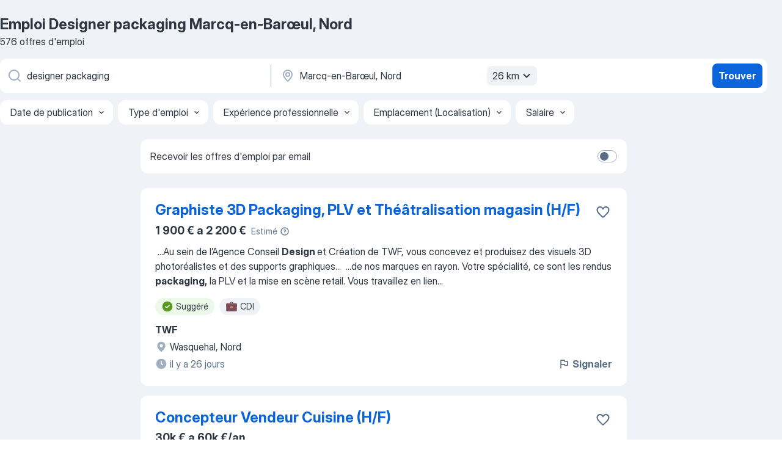

--- FILE ---
content_type: text/html
request_url: https://fr.jooble.org/emploi-designer-packaging/Marcq+en+Bar%C5%93ul%2C-Nord
body_size: 102317
content:
<!DOCTYPE html><html lang="fr" xmlns="http://www.w3.org/1999/xhtml"><head><meta charset="utf-8"><link data-chunk="app" rel="stylesheet" href="/assets/app.2cef72498bfe64a06642.css"><link data-chunk="SERP" rel="stylesheet" href="/assets/SERP.e5eb96069634300c1c10.css"><meta name="viewport" content="width=device-width,initial-scale=1.0,maximum-scale=5" /><meta property="og:site_name" content="Jooble" /><meta property="og:locale" content="fr" /><meta property="og:type" content="website" /><meta name="msvalidate.01" content="4E93DB804C5CCCD5B3AFF7486D4B2757" /><meta name="format-detection" content="telephone=no"><link rel="preconnect" href="https://www.googletagmanager.com" /><link rel="preconnect" href="https://www.google-analytics.com" /><link rel="dns-prefetch" href="https://www.google.com" /><link rel="dns-prefetch" href="https://apis.google.com" /><link rel="dns-prefetch" href="https://connect.facebook.net" /><link rel="dns-prefetch" href="https://www.facebook.com" /><link href="https://data-fr.jooble.org/assets/fonts/inter-display.css" rel="stylesheet"><link href="https://data-fr.jooble.org/assets/fonts/segoe.css" rel="stylesheet"><link rel="apple-touch-icon" href="/assets/images/favicon/ua/apple-touch-icon.png?v=4" /><link rel="apple-touch-icon" sizes="57x57" href="/assets/images/favicon/ua/apple-touch-icon-57x57.png?v=4" /><link rel="apple-touch-icon" sizes="60x60" href="/assets/images/favicon/ua/apple-touch-icon-60x60.png?v=4" /><link rel="apple-touch-icon" sizes="72x72" href="/assets/images/favicon/ua/apple-touch-icon-72x72.png?v=4" /><link rel="apple-touch-icon" sizes="76x76" href="/assets/images/favicon/ua/apple-touch-icon-76x76.png?v=4" /><link rel="apple-touch-icon" sizes="114x114" href="/assets/images/favicon/ua/apple-touch-icon-114x114.png?v=4" /><link rel="apple-touch-icon" sizes="120x120" href="/assets/images/favicon/ua/apple-touch-icon-120x120.png?v=4" /><link rel="apple-touch-icon" sizes="144x144" href="/assets/images/favicon/ua/apple-touch-icon-144x144.png?v=4" /><link rel="apple-touch-icon" sizes="152x152" href="/assets/images/favicon/ua/apple-touch-icon-152x152.png?v=4" /><link rel="apple-touch-icon" sizes="180x180" href="/assets/images/favicon/ua/apple-touch-icon-180x180.png?v=4" /><link rel="icon" type="image/png" sizes="16x16" href="/assets/images/favicon/ua/favicon-16x16.png?v=4"><link rel="icon" type="image/png" sizes="32x32" href="/assets/images/favicon/ua/favicon-32x32.png?v=4"><link rel="icon" type="image/png" sizes="48x48" href="/assets/images/favicon/ua/android-chrome-48x48.png?v=4"><link rel="icon" type="image/png" sizes="96x96" href="/assets/images/favicon/ua/android-chrome-96x96.png?v=4"><link rel="icon" type="image/png" sizes="144x144" href="/assets/images/favicon/ua/android-chrome-144x144.png?v=4"><link rel="icon" type="image/png" sizes="192x192" href="/assets/images/favicon/ua/android-chrome-192x192.png?v=4"><link rel="icon" type="image/png" sizes="194x194" href="/assets/images/favicon/ua/favicon-194x194.png?v=4"><link rel="icon" type="image/png" sizes="256x256" href="/assets/images/favicon/ua/android-chrome-256x256.png?v=4"><link rel="icon" type="image/png" sizes="384x384" href="/assets/images/favicon/ua/android-chrome-384x384.png?v=4"><link rel="icon" type="image/png" sizes="512x512" href="/assets/images/favicon/ua/android-chrome-512x512.png?v=4"><link rel="shortcut icon" type="image/x-icon" href="/assets/images/favicon/ua/favicon-ua.ico?v=4"><link rel="icon" href="/assets/images/favicon/ua/icon.svg?v=4" sizes="any" type="image/svg+xml"><meta name="msapplication-tooltip" content="Jooble"><meta name="msapplication-config" content="/browserconfig.xml"><meta name="msapplication-TileColor" content="#ffffff"><meta name="msapplication-TileImage" content="/assets/images/favicon/ua/mstile-144x144.png?v=4"><meta name="theme-color" content="#ffffff"><meta name="ir-site-verification-token" content="-1337664224"><script type="text/javascript" charset="utf-8">(function(g,o){g[o]=g[o]||function(){(g[o]['q']=g[o]['q']||[]).push(arguments)},g[o]['t']=1*new Date})(window,'_googCsa'); </script><script>!function(){if('PerformanceLongTaskTiming' in window) {var g=window.__tti={e:[]};g.o = new PerformanceObserver(function(l){g.e = g.e.concat(l.getEntries())});g.o.observe({entryTypes:['longtask']})}}();</script><script>!function(){var e,t,n,i,r={passive:!0,capture:!0},a=new Date,o=function(){i=[],t=-1,e=null,f(addEventListener)},c=function(i,r){e||(e=r,t=i,n=new Date,f(removeEventListener),u())},u=function(){if(t>=0&&t<n-a){var r={entryType:"first-input",name:e.type,target:e.target,cancelable:e.cancelable,startTime:e.timeStamp,processingStart:e.timeStamp+t};i.forEach((function(e){e(r)})),i=[]}},s=function(e){if(e.cancelable){var t=(e.timeStamp>1e12?new Date:performance.now())-e.timeStamp;"pointerdown"==e.type?function(e,t){var n=function(){c(e,t),a()},i=function(){a()},a=function(){removeEventListener("pointerup",n,r),removeEventListener("pointercancel",i,r)};addEventListener("pointerup",n,r),addEventListener("pointercancel",i,r)}(t,e):c(t,e)}},f=function(e){["mousedown","keydown","touchstart","pointerdown"].forEach((function(t){return e(t,s,r)}))},p="hidden"===document.visibilityState?0:1/0;addEventListener("visibilitychange",(function e(t){"hidden"===document.visibilityState&&(p=t.timeStamp,removeEventListener("visibilitychange",e,!0))}),!0);o(),self.webVitals={firstInputPolyfill:function(e){i.push(e),u()},resetFirstInputPolyfill:o,get firstHiddenTime(){return p}}}();</script><title data-rh="true">Emplois : Designer packaging à Marcq-en-Barœul, Nord (Besoin d&#x27;urgence!) - 2026 - Jooble</title><link data-rh="true" rel="canonical" href="https://fr.jooble.org/emploi-designer-packaging/Marcq+en+Bar%C5%93ul%2C-Nord"/><link data-rh="true" hreflang="fr-FR" rel="alternate" href="https://fr.jooble.org/emploi-designer-packaging/Marcq+en+Bar%C5%93ul%2C-Nord"/><meta data-rh="true" name="keywords" content="Emploi Designer packaging Marcq-en-Barœul, Nord, offre emploi Designer packaging Marcq-en-Barœul, Nord, emploi, offre emploi"/><meta data-rh="true" name="description" content="Emploi : Designer packaging à Marcq-en-Barœul, Nord • Recherche parmi 316.000+ offres d&#x27;emploi en cours • Rapide &amp; Gratuit • Temps plein, temporaire et à temps partiel • Meilleurs employeurs à Marcq-en-Barœul, Nord • Emploi: Designer packaging - facile à trouver !"/><meta data-rh="true" name="robots" content="noindex"/><meta data-rh="true" property="og:image" content="/assets/images/open_graph/og_image.png"/><meta data-rh="true" property="og:url" content="https://fr.jooble.org/emploi-designer-packaging/Marcq+en+Bar%C5%93ul%2C-Nord"/><meta data-rh="true" property="og:title" content="Emplois : Designer packaging à Marcq-en-Barœul, Nord (Besoin d&#x27;urgence!) - 2026 - Jooble"/><meta data-rh="true" property="og:description" content="Emploi : Designer packaging à Marcq-en-Barœul, Nord • Recherche parmi 316.000+ offres d&#x27;emploi en cours • Rapide &amp; Gratuit • Temps plein, temporaire et à temps partiel • Meilleurs employeurs à Marcq-en-Barœul, Nord • Emploi: Designer packaging - facile à trouver !"/><script data-rh="true" type="application/ld+json">{"@context":"https://schema.org","@type":"BreadcrumbList","itemListElement":[[{"@type":"ListItem","position":1,"item":{"@id":"https://fr.jooble.org","name":"Emploi"}},{"@type":"ListItem","position":2,"item":{"@id":"https://fr.jooble.org/emploi-designer","name":"Designer"}},{"@type":"ListItem","position":3,"item":{"@id":"https://fr.jooble.org/emploi-designer-packaging","name":"Designer packaging"}},{"@type":"ListItem","position":4,"item":{"name":"Designer packaging Marcq-en-barœul, nord"}}]]}</script><script data-rh="true" type="application/ld+json">{"@context":"https://schema.org","@type":"ItemList","numberOfItems":576,"itemListElement":[[{"@type":"ListItem","position":1,"url":"https://fr.jooble.org/jdp/-3217340756316107747"},{"@type":"ListItem","position":2,"url":"https://fr.jooble.org/jdp/7339004409282647928"},{"@type":"ListItem","position":3,"url":"https://fr.jooble.org/jdp/-8931643249273873963"},{"@type":"ListItem","position":4,"url":"https://fr.jooble.org/jdp/-1310359505352781058"},{"@type":"ListItem","position":5,"url":"https://fr.jooble.org/desc/857204988051645193"},{"@type":"ListItem","position":6,"url":"https://fr.jooble.org/jdp/7496313659819870463"},{"@type":"ListItem","position":7,"url":"https://fr.jooble.org/jdp/3472564270369680092"},{"@type":"ListItem","position":8,"url":"https://fr.jooble.org/jdp/-814853736240533270"},{"@type":"ListItem","position":9,"url":"https://fr.jooble.org/jdp/-9098024002981312823"},{"@type":"ListItem","position":10,"url":"https://fr.jooble.org/jdp/639167256457887113"},{"@type":"ListItem","position":11,"url":"https://fr.jooble.org/jdp/1924152756997679493"},{"@type":"ListItem","position":12,"url":"https://fr.jooble.org/jdp/-8880551453366725361"},{"@type":"ListItem","position":13,"url":"https://fr.jooble.org/jdp/1741900040222626666"},{"@type":"ListItem","position":14,"url":"https://fr.jooble.org/jdp/7718390785854551168"},{"@type":"ListItem","position":15,"url":"https://fr.jooble.org/jdp/-2952657982160041148"},{"@type":"ListItem","position":16,"url":"https://fr.jooble.org/jdp/-8466084267300485583"},{"@type":"ListItem","position":17,"url":"https://fr.jooble.org/jdp/-8990889993308271652"},{"@type":"ListItem","position":18,"url":"https://fr.jooble.org/jdp/-8525591772592748130"},{"@type":"ListItem","position":19,"url":"https://fr.jooble.org/jdp/2761286459956813702"},{"@type":"ListItem","position":20,"url":"https://fr.jooble.org/jdp/-5000275734326149002"},{"@type":"ListItem","position":21,"url":"https://fr.jooble.org/away/5230536393024221282"},{"@type":"ListItem","position":22,"url":"https://fr.jooble.org/jdp/-8107971211092236389"},{"@type":"ListItem","position":23,"url":"https://fr.jooble.org/jdp/6681417523652933319"},{"@type":"ListItem","position":24,"url":"https://fr.jooble.org/jdp/-3823110654700981238"},{"@type":"ListItem","position":25,"url":"https://fr.jooble.org/jdp/-6862688778149112985"},{"@type":"ListItem","position":26,"url":"https://fr.jooble.org/jdp/6694930723869936154"},{"@type":"ListItem","position":27,"url":"https://fr.jooble.org/jdp/3352116573414705388"},{"@type":"ListItem","position":28,"url":"https://fr.jooble.org/jdp/7848266820346344710"},{"@type":"ListItem","position":29,"url":"https://fr.jooble.org/jdp/6743475438034761407"},{"@type":"ListItem","position":30,"url":"https://fr.jooble.org/jdp/-5560538303590728544"}]]}</script></head><body ondragstart="return false"><div id="app"><div class="zR2N9v"><div class="_1G2nM4"><div></div><div id="serpContainer" class="_0CG45k"><div class="+MdXgT"><header class="VavEB9"><div class="qD9dwK"><h1 class="_518B8Z">Emploi Designer packaging Marcq-en-Barœul, Nord</h1><div company="p" class="cXVOTD">576 offres d&#x27;emploi</div></div><div class=""><form class="CXE+FW" data-test-name="_searchForm"><div class="tXoMlu"><div class="kySr3o EIHqTW"><div class="H-KSNn"><div class="Y6LTZC RKazSn"><div class="_0vIToK"><svg class="BC4g2E abyhUO gexuVd kPZVKg"><use xlink:href="/assets/sprite.1oxueCVBzlo-hocQRlhy.svg#icon-magnifier-usage"></use></svg><input id="input_:R55ioh:" class="_2cXMBT aHpE4r _5sX2B+" placeholder="Je cherche un emploi..." type="text" spellcheck="false" name="keyword" autoComplete="off" autoCapitalize="off" data-test-name="_searchFormKeywordInput" aria-label="Indiquez le type d&#x27;emploi que vous recherchez" value="designer packaging"/></div></div></div></div><div class="kySr3o _9+Weu7"><div class="H-KSNn"><div class="Y6LTZC RKazSn"><div class="_0vIToK"><svg class="BC4g2E abyhUO gexuVd kPZVKg"><use xlink:href="/assets/sprite.1oxueCVBzlo-hocQRlhy.svg#icon-map_marker-usage"></use></svg><input id="tbRegion" class="_2cXMBT aHpE4r _5sX2B+" placeholder="Dans la région..." type="text" spellcheck="false" name="region" autoComplete="off" autoCapitalize="off" data-test-name="_searchFormRegionInput" aria-label="Indiquez la ville dans laquelle vous cherchez du travail" value="Marcq-en-Barœul, Nord"/></div><div class="hQwOE1"><div class="-xWR9w" data-test-name="_radiusSelect"><button type="button" class="VMdYVt i6dNg1 oUsVL7 -A9fYs mO9zne">26 km<span class="njVmSf"><svg class="KaSFrq JAzKjj GM7Sgs MQl7R9"><use xlink:href="/assets/sprite.1oxueCVBzlo-hocQRlhy.svg#icon-chevron_down-usage"></use></svg></span></button></div></div></div></div></div></div><button type="submit" class="VMdYVt i6dNg1 oUsVL7 xVPKbj ZuTpxY">Trouver</button></form></div><div class="p7hDF8"><div class="apmZrt" data-test-name="_smartTagsFilter"><div class="wYznI5"><span class="_1apRDx">Date de publication</span><svg class="KaSFrq DuJhnH GM7Sgs _398Jb4"><use xlink:href="/assets/sprite.1oxueCVBzlo-hocQRlhy.svg#icon-chevron_down-usage"></use></svg></div><div class="wYznI5"><span class="_1apRDx">Type d&#x27;emploi</span><svg class="KaSFrq DuJhnH GM7Sgs _398Jb4"><use xlink:href="/assets/sprite.1oxueCVBzlo-hocQRlhy.svg#icon-chevron_down-usage"></use></svg></div><div class="wYznI5"><span class="_1apRDx">Expérience professionnelle</span><svg class="KaSFrq DuJhnH GM7Sgs _398Jb4"><use xlink:href="/assets/sprite.1oxueCVBzlo-hocQRlhy.svg#icon-chevron_down-usage"></use></svg></div><div class="wYznI5"><span class="_1apRDx">Emplacement (Localisation)</span><svg class="KaSFrq DuJhnH GM7Sgs _398Jb4"><use xlink:href="/assets/sprite.1oxueCVBzlo-hocQRlhy.svg#icon-chevron_down-usage"></use></svg></div><div class="wYznI5"><span class="_1apRDx">Salaire</span><svg class="KaSFrq DuJhnH GM7Sgs _398Jb4"><use xlink:href="/assets/sprite.1oxueCVBzlo-hocQRlhy.svg#icon-chevron_down-usage"></use></svg></div></div></div></header><div class="y+s7YY"><div class="Amjssv"><main class="toVmC+" role="main"><div class="NeCPdn" id="topBarContainer"><div class="dKIuea"><div class="pfddcp xPgV1+"><div class="Z7rxKJ"><span class="ahUpuK">Recevoir les offres d&#x27;emploi par email</span><div class="rV3P9b H6hBvI RDT4pD seXaaO"><input id="SubscriptionSwitcher" type="checkbox" aria-label="SubscriptionSwitcher"/><label for="SubscriptionSwitcher"><span data-switch="pill" data-caption="false"><span data-switch="round"></span></span></label></div></div></div></div></div><div class="bXbgrv" id="serpContent"><div><div class="infinite-scroll-component__outerdiv"><div class="infinite-scroll-component ZbPfXY _serpContentBlock" style="height:auto;overflow:auto;-webkit-overflow-scrolling:touch"><div><ul class="kiBEcn"><li></li><li><div id="-3217340756316107747" data-test-name="_jobCard" class="+n4WEb rHG1ci"><div class="_9q4Aij"><h2 class="jA9gFS dUatPc"><a class="_8w9Ce2 tUC4Fj _6i4Nb0 wtCvxI job_card_link" target="_blank" href="https://fr.jooble.org/jdp/-3217340756316107747">Graphiste 3D Packaging, PLV et Théâtralisation magasin (H/F)</a></h2><div class="_5A-eEY"><div class="Bdpujj"><button type="button" class="ZapzXe _9WpygY XEfYdx JFkX+L vMdXr7 RNbuqd" data-test-name="jobFavoritesButton__-3217340756316107747" aria-label="Enregistrer l&#x27;offre d&#x27;emploi dans vos favoris"><span class="H2e2t1 +gVFyQ"><svg class="KaSFrq JAzKjj _0ng4na"><use xlink:href="/assets/sprite.1oxueCVBzlo-hocQRlhy.svg#icon-heart_outline-usage"></use></svg></span></button></div></div></div><div><div class="QZH8mt"><div class="ZYWrm-"><div class="Bdpujj"><div class="_7Zkfsk"><span class="_3rO37A">1 900 € a 2 200 €</span><span class="e-ddJQ">Estimé<svg class="KaSFrq _0ng4na _2veCaV"><use xlink:href="/assets/sprite.1oxueCVBzlo-hocQRlhy.svg#icon-question_mark_circle-usage"></use></svg></span></div></div></div><div class="GEyos4">&nbsp;...<span>Au sein de l’Agence Conseil </span><b>Design </b><span>et Création de TWF, vous concevez et produisez des visuels 3D photoréalistes et des supports graphiques</span>...&nbsp;&nbsp;...<span>de nos marques en rayon. Votre spécialité, ce sont les rendus </span><b>packaging,</b><span> la PLV et la mise en scène retail. Vous travaillez en lien</span>...&nbsp;</div><div class="rvi8+s"><div class="tXxXy-"><div data-name="suggested" data-test-name="_highlightedTag" class="K8ZLnh tag fT460t"><svg class="KaSFrq DuJhnH GeatqJ"><use xlink:href="/assets/sprite.1oxueCVBzlo-hocQRlhy.svg#icon-check_match-usage"></use></svg>Suggéré</div><div data-name="cdi" data-test-name="_jobTag" class="K8ZLnh tag _7Amkfs"><div class="uE1IG0" style="background-image:url(/assets/images/tagIconsNew/emoji_briefcase.svg)"></div>CDI</div></div></div></div><div class="L4BhzZ wrapper__new_tags_design bLrJMm"><div class="j+648w"><button type="button" class="ZapzXe _9WpygY JFkX+L vMdXr7 _9ofHq7" data-test-name="_reportJobButtonSerp"><span class="H2e2t1 w87w0E"><svg class="KaSFrq xY3sEm _0ng4na cS9jE1"><use xlink:href="/assets/sprite.1oxueCVBzlo-hocQRlhy.svg#icon-flag-usage"></use></svg></span>Signaler</button></div><div class="E6E0jY"><div class="pXyhD4 VeoRvG"><div class="heru4z"><p class="z6WlhX" data-test-name="_companyName">TWF</p></div></div><div class="blapLw gj1vO6 fhg31q nxYYVJ" tabindex="-1"><svg class="BC4g2E c6AqqO gexuVd kE3ssB DlQ0Ty icon_gray_soft mdorqd"><use xlink:href="/assets/sprite.1oxueCVBzlo-hocQRlhy.svg#icon-map_marker_filled-usage"></use></svg><div class="caption NTRJBV">Wasquehal, Nord</div></div><div class="blapLw gj1vO6 fhg31q fGYTou"><svg class="BC4g2E c6AqqO gexuVd kE3ssB DlQ0Ty icon_gray_soft jjtReA"><use xlink:href="/assets/sprite.1oxueCVBzlo-hocQRlhy.svg#icon-clock_filled-usage"></use></svg><div class="caption Vk-5Da">il y a 26 jours</div></div></div></div></div></div></li><li><div id="7339004409282647928" data-test-name="_jobCard" class="+n4WEb rHG1ci"><div class="_9q4Aij"><h2 class="jA9gFS dUatPc"><a class="_8w9Ce2 tUC4Fj _6i4Nb0 wtCvxI job_card_link" target="_blank" href="https://fr.jooble.org/jdp/7339004409282647928">Concepteur Vendeur Cuisine (H/F)</a></h2><div class="_5A-eEY"><div class="Bdpujj"><button type="button" class="ZapzXe _9WpygY XEfYdx JFkX+L vMdXr7 RNbuqd" data-test-name="jobFavoritesButton__7339004409282647928" aria-label="Enregistrer l&#x27;offre d&#x27;emploi dans vos favoris"><span class="H2e2t1 +gVFyQ"><svg class="KaSFrq JAzKjj _0ng4na"><use xlink:href="/assets/sprite.1oxueCVBzlo-hocQRlhy.svg#icon-heart_outline-usage"></use></svg></span></button></div></div></div><div><div class="QZH8mt"><p class="b97WnG">30k € a 60k €/an</p><div class="GEyos4"> Les missions du poste 
#çamatchentrenous 
✅- Une entreprise reconnue pour ses produits de qualité et ses solutions sur mesure. 
✅- Un accompagnement personnalisé avec des formations continue. 
✅- Une ambiance conviviale et des perspectives d'évolution. 
« Notre client...</div><div class="rvi8+s"><div class="tXxXy-"><div data-name="suggested" data-test-name="_highlightedTag" class="K8ZLnh tag fT460t"><svg class="KaSFrq DuJhnH GeatqJ"><use xlink:href="/assets/sprite.1oxueCVBzlo-hocQRlhy.svg#icon-check_match-usage"></use></svg>Suggéré</div><div data-name="temps_complet" data-test-name="_jobTag" class="K8ZLnh tag _7Amkfs"><div class="uE1IG0" style="background-image:url(/assets/images/tagIconsNew/emoji_briefcase.svg)"></div>Temps plein</div></div></div></div><div class="L4BhzZ wrapper__new_tags_design bLrJMm"><div class="j+648w"><button type="button" class="ZapzXe _9WpygY JFkX+L vMdXr7 _9ofHq7" data-test-name="_reportJobButtonSerp"><span class="H2e2t1 w87w0E"><svg class="KaSFrq xY3sEm _0ng4na cS9jE1"><use xlink:href="/assets/sprite.1oxueCVBzlo-hocQRlhy.svg#icon-flag-usage"></use></svg></span>Signaler</button></div><div class="E6E0jY"><div class="pXyhD4 VeoRvG"><div class="heru4z"><p class="z6WlhX" data-test-name="_companyName">Work&amp;You Bordeaux</p></div></div><div class="blapLw gj1vO6 fhg31q nxYYVJ" tabindex="-1"><svg class="BC4g2E c6AqqO gexuVd kE3ssB DlQ0Ty icon_gray_soft mdorqd"><use xlink:href="/assets/sprite.1oxueCVBzlo-hocQRlhy.svg#icon-map_marker_filled-usage"></use></svg><div class="caption NTRJBV">Lille</div></div><div class="blapLw gj1vO6 fhg31q fGYTou"><svg class="BC4g2E c6AqqO gexuVd kE3ssB DlQ0Ty icon_gray_soft jjtReA"><use xlink:href="/assets/sprite.1oxueCVBzlo-hocQRlhy.svg#icon-clock_filled-usage"></use></svg><div class="caption Vk-5Da">il y a 29 jours</div></div></div></div></div></div></li><li><div id="-8931643249273873963" data-test-name="_jobCard" class="+n4WEb rHG1ci"><div class="_9q4Aij"><h2 class="jA9gFS dUatPc"><a class="_8w9Ce2 tUC4Fj _6i4Nb0 wtCvxI job_card_link" target="_blank" href="https://fr.jooble.org/jdp/-8931643249273873963">Cuisiniste confirmé (H/F)</a></h2><div class="_5A-eEY"><div class="Bdpujj"><button type="button" class="ZapzXe _9WpygY XEfYdx JFkX+L vMdXr7 RNbuqd" data-test-name="jobFavoritesButton__-8931643249273873963" aria-label="Enregistrer l&#x27;offre d&#x27;emploi dans vos favoris"><span class="H2e2t1 +gVFyQ"><svg class="KaSFrq JAzKjj _0ng4na"><use xlink:href="/assets/sprite.1oxueCVBzlo-hocQRlhy.svg#icon-heart_outline-usage"></use></svg></span></button></div></div></div><div><div class="QZH8mt"><p class="b97WnG">30k € a 60k €/an</p><div class="GEyos4"> Les missions du poste 
#çamatchentrenous 
✅ - Un management de proximité avec un encadrement bienveillant 
✅ - Un système de rémunération attractif avec objectifs individuels et collectifs 
✅ - Une formation interne pour accompagner la montée en compétences 
 Notre...</div><div class="rvi8+s"><div class="tXxXy-"><div data-name="suggested" data-test-name="_highlightedTag" class="K8ZLnh tag fT460t"><svg class="KaSFrq DuJhnH GeatqJ"><use xlink:href="/assets/sprite.1oxueCVBzlo-hocQRlhy.svg#icon-check_match-usage"></use></svg>Suggéré</div><div data-name="temps_complet" data-test-name="_jobTag" class="K8ZLnh tag _7Amkfs"><div class="uE1IG0" style="background-image:url(/assets/images/tagIconsNew/emoji_briefcase.svg)"></div>Temps plein</div></div></div></div><div class="L4BhzZ wrapper__new_tags_design bLrJMm"><div class="j+648w"><button type="button" class="ZapzXe _9WpygY JFkX+L vMdXr7 _9ofHq7" data-test-name="_reportJobButtonSerp"><span class="H2e2t1 w87w0E"><svg class="KaSFrq xY3sEm _0ng4na cS9jE1"><use xlink:href="/assets/sprite.1oxueCVBzlo-hocQRlhy.svg#icon-flag-usage"></use></svg></span>Signaler</button></div><div class="E6E0jY"><div class="pXyhD4 VeoRvG"><div class="heru4z"><p class="z6WlhX" data-test-name="_companyName">Work&amp;You Bordeaux</p></div></div><div class="blapLw gj1vO6 fhg31q nxYYVJ" tabindex="-1"><svg class="BC4g2E c6AqqO gexuVd kE3ssB DlQ0Ty icon_gray_soft mdorqd"><use xlink:href="/assets/sprite.1oxueCVBzlo-hocQRlhy.svg#icon-map_marker_filled-usage"></use></svg><div class="caption NTRJBV">Villeneuve-d&#x27;Ascq, Nord</div></div><div class="blapLw gj1vO6 fhg31q fGYTou"><svg class="BC4g2E c6AqqO gexuVd kE3ssB DlQ0Ty icon_gray_soft jjtReA"><use xlink:href="/assets/sprite.1oxueCVBzlo-hocQRlhy.svg#icon-clock_filled-usage"></use></svg><div class="caption Vk-5Da">il y a 7 jours</div></div></div></div></div></div></li><li><div id="-1310359505352781058" data-test-name="_jobCard" class="+n4WEb rHG1ci"><div class="_9q4Aij"><h2 class="jA9gFS dUatPc"><a class="_8w9Ce2 tUC4Fj _6i4Nb0 wtCvxI job_card_link" target="_blank" href="https://fr.jooble.org/jdp/-1310359505352781058">Concepteur vendeur de cuisines expérimenté (H/F)</a></h2><div class="_5A-eEY"><div class="Bdpujj"><button type="button" class="ZapzXe _9WpygY XEfYdx JFkX+L vMdXr7 RNbuqd" data-test-name="jobFavoritesButton__-1310359505352781058" aria-label="Enregistrer l&#x27;offre d&#x27;emploi dans vos favoris"><span class="H2e2t1 +gVFyQ"><svg class="KaSFrq JAzKjj _0ng4na"><use xlink:href="/assets/sprite.1oxueCVBzlo-hocQRlhy.svg#icon-heart_outline-usage"></use></svg></span></button></div></div></div><div><div class="QZH8mt"><p class="b97WnG">30k € a 50k €/an</p><div class="GEyos4">&nbsp;...<span>- Collaborer avec l’équipe pour optimiser les processus de vente. 
 Profil recherché 
 Vous êtes une personne passionnée par le </span><b>design </b><span>et l'aménagement intérieur, avec un esprit créatif et une bonne capacité d'écoute. Vous justifiez d'une expérience de 2 à 5 ans dans</span>...&nbsp;</div><div class="rvi8+s"><div class="tXxXy-"><div data-name="suggested" data-test-name="_highlightedTag" class="K8ZLnh tag fT460t"><svg class="KaSFrq DuJhnH GeatqJ"><use xlink:href="/assets/sprite.1oxueCVBzlo-hocQRlhy.svg#icon-check_match-usage"></use></svg>Suggéré</div><div data-name="cdi" data-test-name="_jobTag" class="K8ZLnh tag _7Amkfs"><div class="uE1IG0" style="background-image:url(/assets/images/tagIconsNew/emoji_briefcase.svg)"></div>CDI</div><div data-name="temps_complet" data-test-name="_jobTag" class="K8ZLnh tag _7Amkfs"><div class="uE1IG0" style="background-image:url(/assets/images/tagIconsNew/emoji_briefcase.svg)"></div>Temps plein</div></div></div></div><div class="L4BhzZ wrapper__new_tags_design bLrJMm"><div class="j+648w"><button type="button" class="ZapzXe _9WpygY JFkX+L vMdXr7 _9ofHq7" data-test-name="_reportJobButtonSerp"><span class="H2e2t1 w87w0E"><svg class="KaSFrq xY3sEm _0ng4na cS9jE1"><use xlink:href="/assets/sprite.1oxueCVBzlo-hocQRlhy.svg#icon-flag-usage"></use></svg></span>Signaler</button></div><div class="E6E0jY"><div class="pXyhD4 VeoRvG"><div class="heru4z"><p class="z6WlhX" data-test-name="_companyName">Work&amp;You Bordeaux</p></div></div><div class="blapLw gj1vO6 fhg31q nxYYVJ" tabindex="-1"><svg class="BC4g2E c6AqqO gexuVd kE3ssB DlQ0Ty icon_gray_soft mdorqd"><use xlink:href="/assets/sprite.1oxueCVBzlo-hocQRlhy.svg#icon-map_marker_filled-usage"></use></svg><div class="caption NTRJBV">Lambersart, Nord</div></div><div class="blapLw gj1vO6 fhg31q fGYTou"><svg class="BC4g2E c6AqqO gexuVd kE3ssB DlQ0Ty icon_gray_soft jjtReA"><use xlink:href="/assets/sprite.1oxueCVBzlo-hocQRlhy.svg#icon-clock_filled-usage"></use></svg><div class="caption Vk-5Da">il y a 29 jours</div></div></div></div></div></div></li><li><div id="857204988051645193" data-test-name="_jobCard" class="+n4WEb rHG1ci"><div class="_9q4Aij"><h2 class="jA9gFS dUatPc"><a class="_8w9Ce2 tUC4Fj _6i4Nb0 wtCvxI job_card_link" target="_blank" rel="noopener nofollow" href="https://fr.jooble.org/desc/857204988051645193">Designer concepteur d&#x27;intérieurs indépendant</a></h2><div class="_5A-eEY"><div class="Bdpujj"><button type="button" class="ZapzXe _9WpygY XEfYdx JFkX+L vMdXr7 RNbuqd" data-test-name="jobFavoritesButton__857204988051645193" aria-label="Enregistrer l&#x27;offre d&#x27;emploi dans vos favoris"><span class="H2e2t1 +gVFyQ"><svg class="KaSFrq JAzKjj _0ng4na"><use xlink:href="/assets/sprite.1oxueCVBzlo-hocQRlhy.svg#icon-heart_outline-usage"></use></svg></span></button></div></div></div><div><div class="QZH8mt"><p class="b97WnG">10 000 €</p><div class="GEyos4">Vous êtes concepteur ou conceptrice en magasin et vous sentez à l'étroit ?
Marre des contraintes de showroom, de la pression des horaires et de la hiérarchie - Et si vous repreniez la main sur votre métier, avec la liberté d'un(e) indépendant(e) et la force d'un collectif...</div><div class="rvi8+s"><div class="tXxXy-"><div data-name="suggested" data-test-name="_highlightedTag" class="K8ZLnh tag fT460t"><svg class="KaSFrq DuJhnH GeatqJ"><use xlink:href="/assets/sprite.1oxueCVBzlo-hocQRlhy.svg#icon-check_match-usage"></use></svg>Suggéré</div><div data-name="cdi" data-test-name="_jobTag" class="K8ZLnh tag _7Amkfs"><div class="uE1IG0" style="background-image:url(/assets/images/tagIconsNew/emoji_briefcase.svg)"></div>CDI</div><div data-name="temps_complet" data-test-name="_jobTag" class="K8ZLnh tag _7Amkfs"><div class="uE1IG0" style="background-image:url(/assets/images/tagIconsNew/emoji_briefcase.svg)"></div>Temps plein</div><div data-name="travail_a_domicile" data-test-name="_jobTag" class="K8ZLnh tag _7Amkfs"><div class="uE1IG0" style="background-image:url(/assets/images/tagIconsNew/emoji_house.svg)"></div>Travail à domicile</div></div></div></div><div class="L4BhzZ wrapper__new_tags_design bLrJMm"><div class="j+648w"><button type="button" class="ZapzXe _9WpygY JFkX+L vMdXr7 _9ofHq7" data-test-name="_reportJobButtonSerp"><span class="H2e2t1 w87w0E"><svg class="KaSFrq xY3sEm _0ng4na cS9jE1"><use xlink:href="/assets/sprite.1oxueCVBzlo-hocQRlhy.svg#icon-flag-usage"></use></svg></span>Signaler</button><img src="/css/images/plogo/152.gif" class="yUFQEM" aria-hidden="true" alt="dteCompanyLogo"/></div><div class="E6E0jY"><div class="pXyhD4 VeoRvG"><div class="heru4z"><p class="z6WlhX" data-test-name="_companyName">ME AND MY BOSS</p></div></div><div class="blapLw gj1vO6 fhg31q nxYYVJ" tabindex="-1"><svg class="BC4g2E c6AqqO gexuVd kE3ssB DlQ0Ty icon_gray_soft mdorqd"><use xlink:href="/assets/sprite.1oxueCVBzlo-hocQRlhy.svg#icon-map_marker_filled-usage"></use></svg><div class="caption NTRJBV">Lille</div></div><div class="blapLw gj1vO6 fhg31q fGYTou"><svg class="BC4g2E c6AqqO gexuVd kE3ssB DlQ0Ty icon_gray_soft jjtReA"><use xlink:href="/assets/sprite.1oxueCVBzlo-hocQRlhy.svg#icon-clock_filled-usage"></use></svg><div class="caption Vk-5Da">il y a 1 jour</div></div></div></div></div></div></li><li><div id="7496313659819870463" data-test-name="_jobCard" class="+n4WEb rHG1ci"><div class="_9q4Aij"><h2 class="jA9gFS dUatPc"><a class="_8w9Ce2 tUC4Fj _6i4Nb0 wtCvxI job_card_link" target="_blank" href="https://fr.jooble.org/jdp/7496313659819870463">Alternance - Motion Designer (H/F)</a></h2><div class="_5A-eEY"><div class="Bdpujj"><button type="button" class="ZapzXe _9WpygY XEfYdx JFkX+L vMdXr7 RNbuqd" data-test-name="jobFavoritesButton__7496313659819870463" aria-label="Enregistrer l&#x27;offre d&#x27;emploi dans vos favoris"><span class="H2e2t1 +gVFyQ"><svg class="KaSFrq JAzKjj _0ng4na"><use xlink:href="/assets/sprite.1oxueCVBzlo-hocQRlhy.svg#icon-heart_outline-usage"></use></svg></span></button></div></div></div><div><div class="QZH8mt"><p class="b97WnG">486 € a 1 801 €</p><div class="GEyos4">&nbsp;...<span>STUDI,  l’école n°1 de la formation 100 % en ligne  , recherche pour son entreprise partenaire, un  Motion </span><b>Designer </b><span>(H/F)  en contrat d’apprentissage. 
 Lancez votre carrière dès à présent en suivant l’une de nos formations diplômantes en  Design  reconnue par l'État</span>...&nbsp;</div><div class="rvi8+s"><div class="tXxXy-"><div data-name="suggested" data-test-name="_highlightedTag" class="K8ZLnh tag fT460t"><svg class="KaSFrq DuJhnH GeatqJ"><use xlink:href="/assets/sprite.1oxueCVBzlo-hocQRlhy.svg#icon-check_match-usage"></use></svg>Suggéré</div><div data-name="alternance" data-test-name="_jobTag" class="K8ZLnh tag _7Amkfs"><div class="uE1IG0" style="background-image:url(/assets/images/tagIconsNew/emoji_briefcase.svg)"></div>Alternance</div><div data-name="contrat_apprentissage" data-test-name="_jobTag" class="K8ZLnh tag _7Amkfs"><div class="uE1IG0" style="background-image:url(/assets/images/tagIconsNew/emoji_briefcase.svg)"></div>Contrat d&#x27;apprentissage</div></div></div></div><div class="L4BhzZ wrapper__new_tags_design bLrJMm"><div class="j+648w"><button type="button" class="ZapzXe _9WpygY JFkX+L vMdXr7 _9ofHq7" data-test-name="_reportJobButtonSerp"><span class="H2e2t1 w87w0E"><svg class="KaSFrq xY3sEm _0ng4na cS9jE1"><use xlink:href="/assets/sprite.1oxueCVBzlo-hocQRlhy.svg#icon-flag-usage"></use></svg></span>Signaler</button></div><div class="E6E0jY"><div class="pXyhD4 VeoRvG"><div class="heru4z"><p class="z6WlhX" data-test-name="_companyName">Studi CFA</p></div></div><div class="blapLw gj1vO6 fhg31q nxYYVJ" tabindex="-1"><svg class="BC4g2E c6AqqO gexuVd kE3ssB DlQ0Ty icon_gray_soft mdorqd"><use xlink:href="/assets/sprite.1oxueCVBzlo-hocQRlhy.svg#icon-map_marker_filled-usage"></use></svg><div class="caption NTRJBV">Lille</div></div><div class="blapLw gj1vO6 fhg31q fGYTou"><svg class="BC4g2E c6AqqO gexuVd kE3ssB DlQ0Ty icon_gray_soft jjtReA"><use xlink:href="/assets/sprite.1oxueCVBzlo-hocQRlhy.svg#icon-clock_filled-usage"></use></svg><div class="caption Vk-5Da"> Il y a 2 mois</div></div></div></div></div></div></li><li><div id="3472564270369680092" data-test-name="_jobCard" class="+n4WEb rHG1ci"><div class="_9q4Aij"><h2 class="jA9gFS dUatPc"><a class="_8w9Ce2 tUC4Fj _6i4Nb0 wtCvxI job_card_link" target="_blank" href="https://fr.jooble.org/jdp/3472564270369680092">Dessinateur industriel F/H</a></h2><div class="_5A-eEY"><div class="Bdpujj"><button type="button" class="ZapzXe _9WpygY XEfYdx JFkX+L vMdXr7 RNbuqd" data-test-name="jobFavoritesButton__3472564270369680092" aria-label="Enregistrer l&#x27;offre d&#x27;emploi dans vos favoris"><span class="H2e2t1 +gVFyQ"><svg class="KaSFrq JAzKjj _0ng4na"><use xlink:href="/assets/sprite.1oxueCVBzlo-hocQRlhy.svg#icon-heart_outline-usage"></use></svg></span></button></div></div></div><div><div class="QZH8mt"><div class="ZYWrm-"><div class="Bdpujj"><div class="_7Zkfsk"><span class="_3rO37A">1 900 € a 2 300 €</span><span class="e-ddJQ">Estimé<svg class="KaSFrq _0ng4na _2veCaV"><use xlink:href="/assets/sprite.1oxueCVBzlo-hocQRlhy.svg#icon-question_mark_circle-usage"></use></svg></span></div></div></div><div class="GEyos4">Description de l'entreprise
                
 ADN Emploi est une agence de recrutement qui accompagne les entreprises de tous les secteurs d’activité dans leurs recrutements de personnel en intérim, CDD et CDI. 

Description du poste 
 Missions : 
 Réalisation de plans...</div><div class="rvi8+s"><div class="tXxXy-"><div data-name="suggested" data-test-name="_highlightedTag" class="K8ZLnh tag fT460t"><svg class="KaSFrq DuJhnH GeatqJ"><use xlink:href="/assets/sprite.1oxueCVBzlo-hocQRlhy.svg#icon-check_match-usage"></use></svg>Suggéré</div><div data-name="cdi" data-test-name="_jobTag" class="K8ZLnh tag _7Amkfs"><div class="uE1IG0" style="background-image:url(/assets/images/tagIconsNew/emoji_briefcase.svg)"></div>CDI</div><div data-name="cdd" data-test-name="_jobTag" class="K8ZLnh tag _7Amkfs"><div class="uE1IG0" style="background-image:url(/assets/images/tagIconsNew/emoji_briefcase.svg)"></div>CDD</div><div data-name="temps_complet" data-test-name="_jobTag" class="K8ZLnh tag _7Amkfs"><div class="uE1IG0" style="background-image:url(/assets/images/tagIconsNew/emoji_briefcase.svg)"></div>Temps plein</div></div></div></div><div class="L4BhzZ wrapper__new_tags_design bLrJMm"><div class="j+648w"><button type="button" class="ZapzXe _9WpygY JFkX+L vMdXr7 _9ofHq7" data-test-name="_reportJobButtonSerp"><span class="H2e2t1 w87w0E"><svg class="KaSFrq xY3sEm _0ng4na cS9jE1"><use xlink:href="/assets/sprite.1oxueCVBzlo-hocQRlhy.svg#icon-flag-usage"></use></svg></span>Signaler</button></div><div class="E6E0jY"><div class="pXyhD4 VeoRvG"><div class="heru4z"><p class="z6WlhX" data-test-name="_companyName">ADN Emploi</p></div></div><div class="blapLw gj1vO6 fhg31q nxYYVJ" tabindex="-1"><svg class="BC4g2E c6AqqO gexuVd kE3ssB DlQ0Ty icon_gray_soft mdorqd"><use xlink:href="/assets/sprite.1oxueCVBzlo-hocQRlhy.svg#icon-map_marker_filled-usage"></use></svg><div class="caption NTRJBV">Roubaix, Nord</div></div><div class="blapLw gj1vO6 fhg31q fGYTou"><svg class="BC4g2E c6AqqO gexuVd kE3ssB DlQ0Ty icon_gray_soft jjtReA"><use xlink:href="/assets/sprite.1oxueCVBzlo-hocQRlhy.svg#icon-clock_filled-usage"></use></svg><div class="caption Vk-5Da">Il y a un mois</div></div></div></div></div></div></li><li><div class="li6YgU" style="--ew-button-color:#F7F6F2;--ew-button-background-color:#014EFE"></div></li><li></li><li><div id="-814853736240533270" data-test-name="_jobCard" class="+n4WEb rHG1ci"><div class="_9q4Aij"><h2 class="jA9gFS dUatPc"><a class="_8w9Ce2 tUC4Fj _6i4Nb0 wtCvxI job_card_link" target="_blank" href="https://fr.jooble.org/jdp/-814853736240533270">Graphiste - Alternance</a></h2><div class="_5A-eEY"><div class="Bdpujj"><button type="button" class="ZapzXe _9WpygY XEfYdx JFkX+L vMdXr7 RNbuqd" data-test-name="jobFavoritesButton__-814853736240533270" aria-label="Enregistrer l&#x27;offre d&#x27;emploi dans vos favoris"><span class="H2e2t1 +gVFyQ"><svg class="KaSFrq JAzKjj _0ng4na"><use xlink:href="/assets/sprite.1oxueCVBzlo-hocQRlhy.svg#icon-heart_outline-usage"></use></svg></span></button></div></div></div><div><div class="QZH8mt"><div class="ZYWrm-"><div class="Bdpujj"><div class="_7Zkfsk"><span class="_3rO37A">1 800 € a 2 000 €</span><span class="e-ddJQ">Estimé<svg class="KaSFrq _0ng4na _2veCaV"><use xlink:href="/assets/sprite.1oxueCVBzlo-hocQRlhy.svg#icon-question_mark_circle-usage"></use></svg></span></div></div></div><div class="GEyos4">&nbsp;...<span>maquettes graphiques et procéder à des retouches d'images. 
·  Travailler en collaboration avec les équipes marketing, communication et </span><b>design </b><span>pour répondre aux besoins visuels de l'entreprise. 
·  Assurer le suivi des projets graphiques, de la création à la livraison. 
·</span>...&nbsp;</div><div class="rvi8+s"><div class="tXxXy-"><div data-name="suggested" data-test-name="_highlightedTag" class="K8ZLnh tag fT460t"><svg class="KaSFrq DuJhnH GeatqJ"><use xlink:href="/assets/sprite.1oxueCVBzlo-hocQRlhy.svg#icon-check_match-usage"></use></svg>Suggéré</div><div data-name="alternance" data-test-name="_jobTag" class="K8ZLnh tag _7Amkfs"><div class="uE1IG0" style="background-image:url(/assets/images/tagIconsNew/emoji_briefcase.svg)"></div>Alternance</div></div></div></div><div class="L4BhzZ wrapper__new_tags_design bLrJMm"><div class="j+648w"><button type="button" class="ZapzXe _9WpygY JFkX+L vMdXr7 _9ofHq7" data-test-name="_reportJobButtonSerp"><span class="H2e2t1 w87w0E"><svg class="KaSFrq xY3sEm _0ng4na cS9jE1"><use xlink:href="/assets/sprite.1oxueCVBzlo-hocQRlhy.svg#icon-flag-usage"></use></svg></span>Signaler</button></div><div class="E6E0jY"><div class="pXyhD4 VeoRvG"><div class="heru4z"><p class="z6WlhX" data-test-name="_companyName">Stage</p></div></div><div class="blapLw gj1vO6 fhg31q nxYYVJ" tabindex="-1"><svg class="BC4g2E c6AqqO gexuVd kE3ssB DlQ0Ty icon_gray_soft mdorqd"><use xlink:href="/assets/sprite.1oxueCVBzlo-hocQRlhy.svg#icon-map_marker_filled-usage"></use></svg><div class="caption NTRJBV">Lille</div></div><div class="blapLw gj1vO6 fhg31q fGYTou"><svg class="BC4g2E c6AqqO gexuVd kE3ssB DlQ0Ty icon_gray_soft jjtReA"><use xlink:href="/assets/sprite.1oxueCVBzlo-hocQRlhy.svg#icon-clock_filled-usage"></use></svg><div class="caption Vk-5Da">il y a 12 jours</div></div></div></div></div></div></li><li><div id="-9098024002981312823" data-test-name="_jobCard" class="+n4WEb rHG1ci"><div class="_9q4Aij"><h2 class="jA9gFS dUatPc"><a class="_8w9Ce2 tUC4Fj _6i4Nb0 wtCvxI job_card_link" target="_blank" href="https://fr.jooble.org/jdp/-9098024002981312823">Product Designer H/F</a></h2><div class="_5A-eEY"><div class="Bdpujj"><button type="button" class="ZapzXe _9WpygY XEfYdx JFkX+L vMdXr7 RNbuqd" data-test-name="jobFavoritesButton__-9098024002981312823" aria-label="Enregistrer l&#x27;offre d&#x27;emploi dans vos favoris"><span class="H2e2t1 +gVFyQ"><svg class="KaSFrq JAzKjj _0ng4na"><use xlink:href="/assets/sprite.1oxueCVBzlo-hocQRlhy.svg#icon-heart_outline-usage"></use></svg></span></button></div></div></div><div><div class="QZH8mt"><div class="ZYWrm-"><div class="Bdpujj"><div class="_7Zkfsk"><span class="_3rO37A">2 000 € a 2 400 €</span><span class="e-ddJQ">Estimé<svg class="KaSFrq _0ng4na _2veCaV"><use xlink:href="/assets/sprite.1oxueCVBzlo-hocQRlhy.svg#icon-question_mark_circle-usage"></use></svg></span></div></div></div><div class="GEyos4">&nbsp;...<span>innovation digitale. 
 Fondée en 2011, NEXTON réunit aujourd'hui une équipe de plus de 450 experts spécialisés dans le digital, le </span><b>design,</b><span> l'agilité, le produit et le développement. Ensemble, ils créent un écosystème riche en connaissances et en compétences</span>...&nbsp;</div><div class="rvi8+s"><div class="tXxXy-"><div data-name="suggested" data-test-name="_highlightedTag" class="K8ZLnh tag fT460t"><svg class="KaSFrq DuJhnH GeatqJ"><use xlink:href="/assets/sprite.1oxueCVBzlo-hocQRlhy.svg#icon-check_match-usage"></use></svg>Suggéré</div><div data-name="cdi" data-test-name="_jobTag" class="K8ZLnh tag _7Amkfs"><div class="uE1IG0" style="background-image:url(/assets/images/tagIconsNew/emoji_briefcase.svg)"></div>CDI</div><div data-name="temps_complet" data-test-name="_jobTag" class="K8ZLnh tag _7Amkfs"><div class="uE1IG0" style="background-image:url(/assets/images/tagIconsNew/emoji_briefcase.svg)"></div>Temps plein</div></div></div></div><div class="L4BhzZ wrapper__new_tags_design bLrJMm"><div class="j+648w"><button type="button" class="ZapzXe _9WpygY JFkX+L vMdXr7 _9ofHq7" data-test-name="_reportJobButtonSerp"><span class="H2e2t1 w87w0E"><svg class="KaSFrq xY3sEm _0ng4na cS9jE1"><use xlink:href="/assets/sprite.1oxueCVBzlo-hocQRlhy.svg#icon-flag-usage"></use></svg></span>Signaler</button></div><div class="E6E0jY"><div class="pXyhD4 VeoRvG"><div class="heru4z"><p class="z6WlhX" data-test-name="_companyName">NEXTON</p></div></div><div class="blapLw gj1vO6 fhg31q nxYYVJ" tabindex="-1"><svg class="BC4g2E c6AqqO gexuVd kE3ssB DlQ0Ty icon_gray_soft mdorqd"><use xlink:href="/assets/sprite.1oxueCVBzlo-hocQRlhy.svg#icon-map_marker_filled-usage"></use></svg><div class="caption NTRJBV">Lille</div></div><div class="blapLw gj1vO6 fhg31q fGYTou"><svg class="BC4g2E c6AqqO gexuVd kE3ssB DlQ0Ty icon_gray_soft jjtReA"><use xlink:href="/assets/sprite.1oxueCVBzlo-hocQRlhy.svg#icon-clock_filled-usage"></use></svg><div class="caption Vk-5Da">il y a 12 jours</div></div></div></div></div></div></li><li><div id="639167256457887113" data-test-name="_jobCard" class="+n4WEb rHG1ci"><div class="_9q4Aij"><h2 class="jA9gFS dUatPc"><a class="_8w9Ce2 tUC4Fj _6i4Nb0 wtCvxI job_card_link" target="_blank" href="https://fr.jooble.org/jdp/639167256457887113">FORMATION + ALTERNANCE - Graphiste en alternance H/F</a></h2><div class="_5A-eEY"><div class="Bdpujj"><button type="button" class="ZapzXe _9WpygY XEfYdx JFkX+L vMdXr7 RNbuqd" data-test-name="jobFavoritesButton__639167256457887113" aria-label="Enregistrer l&#x27;offre d&#x27;emploi dans vos favoris"><span class="H2e2t1 +gVFyQ"><svg class="KaSFrq JAzKjj _0ng4na"><use xlink:href="/assets/sprite.1oxueCVBzlo-hocQRlhy.svg#icon-heart_outline-usage"></use></svg></span></button></div></div></div><div><div class="QZH8mt"><p class="b97WnG">9.24k €/an</p><div class="GEyos4"> Prérequis : Être à la recherche d'une formation, être lycéen.
 MyDigitalSchool est une école proposant des formations en alternance. 
 En postulant vous candidatez d'abord à une formation et après admission 
 vous serez intégré à une alternance chez nos entreprises partenaires...</div><div class="rvi8+s"><div class="tXxXy-"><div data-name="suggested" data-test-name="_highlightedTag" class="K8ZLnh tag fT460t"><svg class="KaSFrq DuJhnH GeatqJ"><use xlink:href="/assets/sprite.1oxueCVBzlo-hocQRlhy.svg#icon-check_match-usage"></use></svg>Suggéré</div><div data-name="alternance" data-test-name="_jobTag" class="K8ZLnh tag _7Amkfs"><div class="uE1IG0" style="background-image:url(/assets/images/tagIconsNew/emoji_briefcase.svg)"></div>Alternance</div></div></div></div><div class="L4BhzZ wrapper__new_tags_design bLrJMm"><div class="j+648w"><button type="button" class="ZapzXe _9WpygY JFkX+L vMdXr7 _9ofHq7" data-test-name="_reportJobButtonSerp"><span class="H2e2t1 w87w0E"><svg class="KaSFrq xY3sEm _0ng4na cS9jE1"><use xlink:href="/assets/sprite.1oxueCVBzlo-hocQRlhy.svg#icon-flag-usage"></use></svg></span>Signaler</button></div><div class="E6E0jY"><div class="pXyhD4 VeoRvG"><div class="heru4z"><p class="z6WlhX" data-test-name="_companyName">MYDIGITALSCHOOL LILLE</p></div></div><div class="blapLw gj1vO6 fhg31q nxYYVJ" tabindex="-1"><svg class="BC4g2E c6AqqO gexuVd kE3ssB DlQ0Ty icon_gray_soft mdorqd"><use xlink:href="/assets/sprite.1oxueCVBzlo-hocQRlhy.svg#icon-map_marker_filled-usage"></use></svg><div class="caption NTRJBV">Lille</div></div><div class="blapLw gj1vO6 fhg31q fGYTou"><svg class="BC4g2E c6AqqO gexuVd kE3ssB DlQ0Ty icon_gray_soft jjtReA"><use xlink:href="/assets/sprite.1oxueCVBzlo-hocQRlhy.svg#icon-clock_filled-usage"></use></svg><div class="caption Vk-5Da">il y a 1 jour</div></div></div></div></div></div></li><li><div id="1924152756997679493" data-test-name="_jobCard" class="+n4WEb rHG1ci"><div class="_9q4Aij"><h2 class="jA9gFS dUatPc"><a class="_8w9Ce2 tUC4Fj _6i4Nb0 wtCvxI job_card_link" target="_blank" href="https://fr.jooble.org/jdp/1924152756997679493">Product Designer Senior H/F</a></h2><div class="_5A-eEY"><div class="Bdpujj"><button type="button" class="ZapzXe _9WpygY XEfYdx JFkX+L vMdXr7 RNbuqd" data-test-name="jobFavoritesButton__1924152756997679493" aria-label="Enregistrer l&#x27;offre d&#x27;emploi dans vos favoris"><span class="H2e2t1 +gVFyQ"><svg class="KaSFrq JAzKjj _0ng4na"><use xlink:href="/assets/sprite.1oxueCVBzlo-hocQRlhy.svg#icon-heart_outline-usage"></use></svg></span></button></div></div></div><div><div class="QZH8mt"><div class="ZYWrm-"><div class="Bdpujj"><div class="_7Zkfsk"><span class="_3rO37A">2 100 € a 2 500 €</span><span class="e-ddJQ">Estimé<svg class="KaSFrq _0ng4na _2veCaV"><use xlink:href="/assets/sprite.1oxueCVBzlo-hocQRlhy.svg#icon-question_mark_circle-usage"></use></svg></span></div></div></div><div class="GEyos4">&nbsp;...<span>innovation digitale. 
 Fondée en 2011, NEXTON réunit aujourd'hui une équipe de plus de 450 experts spécialisés dans le digital, le </span><b>design,</b><span> l'agilité, le produit et le développement. Ensemble, ils créent un écosystème riche en connaissances et en compétences</span>...&nbsp;</div><div class="rvi8+s"><div class="tXxXy-"><div data-name="suggested" data-test-name="_highlightedTag" class="K8ZLnh tag fT460t"><svg class="KaSFrq DuJhnH GeatqJ"><use xlink:href="/assets/sprite.1oxueCVBzlo-hocQRlhy.svg#icon-check_match-usage"></use></svg>Suggéré</div><div data-name="cdi" data-test-name="_jobTag" class="K8ZLnh tag _7Amkfs"><div class="uE1IG0" style="background-image:url(/assets/images/tagIconsNew/emoji_briefcase.svg)"></div>CDI</div><div data-name="temps_complet" data-test-name="_jobTag" class="K8ZLnh tag _7Amkfs"><div class="uE1IG0" style="background-image:url(/assets/images/tagIconsNew/emoji_briefcase.svg)"></div>Temps plein</div></div></div></div><div class="L4BhzZ wrapper__new_tags_design bLrJMm"><div class="j+648w"><button type="button" class="ZapzXe _9WpygY JFkX+L vMdXr7 _9ofHq7" data-test-name="_reportJobButtonSerp"><span class="H2e2t1 w87w0E"><svg class="KaSFrq xY3sEm _0ng4na cS9jE1"><use xlink:href="/assets/sprite.1oxueCVBzlo-hocQRlhy.svg#icon-flag-usage"></use></svg></span>Signaler</button></div><div class="E6E0jY"><div class="pXyhD4 VeoRvG"><div class="heru4z"><p class="z6WlhX" data-test-name="_companyName">NEXTON</p></div></div><div class="blapLw gj1vO6 fhg31q nxYYVJ" tabindex="-1"><svg class="BC4g2E c6AqqO gexuVd kE3ssB DlQ0Ty icon_gray_soft mdorqd"><use xlink:href="/assets/sprite.1oxueCVBzlo-hocQRlhy.svg#icon-map_marker_filled-usage"></use></svg><div class="caption NTRJBV">Lille</div></div><div class="blapLw gj1vO6 fhg31q fGYTou"><svg class="BC4g2E c6AqqO gexuVd kE3ssB DlQ0Ty icon_gray_soft jjtReA"><use xlink:href="/assets/sprite.1oxueCVBzlo-hocQRlhy.svg#icon-clock_filled-usage"></use></svg><div class="caption Vk-5Da">il y a 17 jours</div></div></div></div></div></div></li><li><div id="-8880551453366725361" data-test-name="_jobCard" class="+n4WEb rHG1ci"><div class="_9q4Aij"><h2 class="jA9gFS dUatPc"><a class="_8w9Ce2 tUC4Fj _6i4Nb0 wtCvxI job_card_link" target="_blank" href="https://fr.jooble.org/jdp/-8880551453366725361">Product Designer (H/F)</a></h2><div class="_5A-eEY"><div class="Bdpujj"><button type="button" class="ZapzXe _9WpygY XEfYdx JFkX+L vMdXr7 RNbuqd" data-test-name="jobFavoritesButton__-8880551453366725361" aria-label="Enregistrer l&#x27;offre d&#x27;emploi dans vos favoris"><span class="H2e2t1 +gVFyQ"><svg class="KaSFrq JAzKjj _0ng4na"><use xlink:href="/assets/sprite.1oxueCVBzlo-hocQRlhy.svg#icon-heart_outline-usage"></use></svg></span></button></div></div></div><div><div class="QZH8mt"><div class="ZYWrm-"><div class="Bdpujj"><div class="_7Zkfsk"><span class="_3rO37A">1 900 € a 2 400 €</span><span class="e-ddJQ">Estimé<svg class="KaSFrq _0ng4na _2veCaV"><use xlink:href="/assets/sprite.1oxueCVBzlo-hocQRlhy.svg#icon-question_mark_circle-usage"></use></svg></span></div></div></div><div class="GEyos4">&nbsp;...<span>Concevoir des produits à fort impact sur l’expérience utilisateur vous passionne ?
 Nous recherchons un·e  talentueux·se Product </span><b>designer </b><span> pour créer des interfaces exceptionnelles pour nos millions d'utilisateurs. 
 Vous abordez les défis avec un optimisme contagieux</span>...&nbsp;</div><div class="rvi8+s"><div class="tXxXy-"><div data-name="suggested" data-test-name="_highlightedTag" class="K8ZLnh tag fT460t"><svg class="KaSFrq DuJhnH GeatqJ"><use xlink:href="/assets/sprite.1oxueCVBzlo-hocQRlhy.svg#icon-check_match-usage"></use></svg>Suggéré</div><div data-name="teletravail" data-test-name="_jobTag" class="K8ZLnh tag _7Amkfs"><div class="uE1IG0" style="background-image:url(/assets/images/tagIconsNew/emoji_globe.svg)"></div>Télétravail</div></div></div></div><div class="L4BhzZ wrapper__new_tags_design bLrJMm"><div class="j+648w"><button type="button" class="ZapzXe _9WpygY JFkX+L vMdXr7 _9ofHq7" data-test-name="_reportJobButtonSerp"><span class="H2e2t1 w87w0E"><svg class="KaSFrq xY3sEm _0ng4na cS9jE1"><use xlink:href="/assets/sprite.1oxueCVBzlo-hocQRlhy.svg#icon-flag-usage"></use></svg></span>Signaler</button></div><div class="E6E0jY"><div class="pXyhD4 VeoRvG"><div class="heru4z"><p class="z6WlhX" data-test-name="_companyName">illi&amp;co</p></div></div><div class="blapLw gj1vO6 fhg31q nxYYVJ" tabindex="-1"><svg class="BC4g2E c6AqqO gexuVd kE3ssB DlQ0Ty icon_gray_soft mdorqd"><use xlink:href="/assets/sprite.1oxueCVBzlo-hocQRlhy.svg#icon-map_marker_filled-usage"></use></svg><div class="caption NTRJBV">Croix, Nord</div></div><div class="blapLw gj1vO6 fhg31q fGYTou"><svg class="BC4g2E c6AqqO gexuVd kE3ssB DlQ0Ty icon_gray_soft jjtReA"><use xlink:href="/assets/sprite.1oxueCVBzlo-hocQRlhy.svg#icon-clock_filled-usage"></use></svg><div class="caption Vk-5Da">Il y a un mois</div></div></div></div></div></div></li><li><div id="1741900040222626666" data-test-name="_jobCard" class="+n4WEb rHG1ci"><div class="_9q4Aij"><h2 class="jA9gFS dUatPc"><a class="_8w9Ce2 tUC4Fj _6i4Nb0 wtCvxI job_card_link" target="_blank" href="https://fr.jooble.org/jdp/1741900040222626666">Product Designer Senior - F/H/A</a></h2><div class="_5A-eEY"><div class="Bdpujj"><button type="button" class="ZapzXe _9WpygY XEfYdx JFkX+L vMdXr7 RNbuqd" data-test-name="jobFavoritesButton__1741900040222626666" aria-label="Enregistrer l&#x27;offre d&#x27;emploi dans vos favoris"><span class="H2e2t1 +gVFyQ"><svg class="KaSFrq JAzKjj _0ng4na"><use xlink:href="/assets/sprite.1oxueCVBzlo-hocQRlhy.svg#icon-heart_outline-usage"></use></svg></span></button></div></div></div><div><div class="QZH8mt"><div class="ZYWrm-"><div class="Bdpujj"><div class="_7Zkfsk"><span class="_3rO37A">2 000 € a 2 400 €</span><span class="e-ddJQ">Estimé<svg class="KaSFrq _0ng4na _2veCaV"><use xlink:href="/assets/sprite.1oxueCVBzlo-hocQRlhy.svg#icon-question_mark_circle-usage"></use></svg></span></div></div></div><div class="GEyos4">&nbsp;...<span>attend plus. On scrolle, on compare, on quitte. D’un produit à l’autre. En quelques secondes, la sanction tombe. Pour être efficace, le </span><b>design </b><span>doit être pionnier. Anticiper les usages avant qu’ils n’émergent. S’appuyer sur un flow structuré, augmenté, exigeant. Produire un</span>...&nbsp;</div><div class="rvi8+s"><div class="tXxXy-"><div data-name="suggested" data-test-name="_highlightedTag" class="K8ZLnh tag fT460t"><svg class="KaSFrq DuJhnH GeatqJ"><use xlink:href="/assets/sprite.1oxueCVBzlo-hocQRlhy.svg#icon-check_match-usage"></use></svg>Suggéré</div></div></div></div><div class="L4BhzZ wrapper__new_tags_design bLrJMm"><div class="j+648w"><button type="button" class="ZapzXe _9WpygY JFkX+L vMdXr7 _9ofHq7" data-test-name="_reportJobButtonSerp"><span class="H2e2t1 w87w0E"><svg class="KaSFrq xY3sEm _0ng4na cS9jE1"><use xlink:href="/assets/sprite.1oxueCVBzlo-hocQRlhy.svg#icon-flag-usage"></use></svg></span>Signaler</button></div><div class="E6E0jY"><div class="pXyhD4 VeoRvG"><div class="heru4z"><p class="z6WlhX" data-test-name="_companyName">Niji</p></div></div><div class="blapLw gj1vO6 fhg31q nxYYVJ" tabindex="-1"><svg class="BC4g2E c6AqqO gexuVd kE3ssB DlQ0Ty icon_gray_soft mdorqd"><use xlink:href="/assets/sprite.1oxueCVBzlo-hocQRlhy.svg#icon-map_marker_filled-usage"></use></svg><div class="caption NTRJBV">La Madeleine, Nord</div></div><div class="blapLw gj1vO6 fhg31q fGYTou"><svg class="BC4g2E c6AqqO gexuVd kE3ssB DlQ0Ty icon_gray_soft jjtReA"><use xlink:href="/assets/sprite.1oxueCVBzlo-hocQRlhy.svg#icon-clock_filled-usage"></use></svg><div class="caption Vk-5Da">Il y a un mois</div></div></div></div></div></div></li><li><div id="7718390785854551168" data-test-name="_jobCard" class="+n4WEb rHG1ci"><div class="_9q4Aij"><h2 class="jA9gFS dUatPc"><a class="_8w9Ce2 tUC4Fj _6i4Nb0 wtCvxI job_card_link" target="_blank" href="https://fr.jooble.org/jdp/7718390785854551168">Product Designer Senior (h/f)</a></h2><div class="_5A-eEY"><div class="Bdpujj"><button type="button" class="ZapzXe _9WpygY XEfYdx JFkX+L vMdXr7 RNbuqd" data-test-name="jobFavoritesButton__7718390785854551168" aria-label="Enregistrer l&#x27;offre d&#x27;emploi dans vos favoris"><span class="H2e2t1 +gVFyQ"><svg class="KaSFrq JAzKjj _0ng4na"><use xlink:href="/assets/sprite.1oxueCVBzlo-hocQRlhy.svg#icon-heart_outline-usage"></use></svg></span></button></div></div></div><div><div class="QZH8mt"><div class="ZYWrm-"><div class="Bdpujj"><div class="_7Zkfsk"><span class="_3rO37A">2 500 € a 3 100 €</span><span class="e-ddJQ">Estimé<svg class="KaSFrq _0ng4na _2veCaV"><use xlink:href="/assets/sprite.1oxueCVBzlo-hocQRlhy.svg#icon-question_mark_circle-usage"></use></svg></span></div></div></div><div class="GEyos4">&nbsp;...<span>richesse humaine. Si vous vous retrouvez dans le descriptif de cette offre, rencontrons-nous !
 Nous recherchons un(e)  Product </span><b>Designer </b><span> expérimenté(e) (poste en CDI)!
  Le candidat idéal possède minimum 5 ans d’expérience  , idéalement acquise en agence (mais pas</span>...&nbsp;</div><div class="rvi8+s"><div class="tXxXy-"><div data-name="suggested" data-test-name="_highlightedTag" class="K8ZLnh tag fT460t"><svg class="KaSFrq DuJhnH GeatqJ"><use xlink:href="/assets/sprite.1oxueCVBzlo-hocQRlhy.svg#icon-check_match-usage"></use></svg>Suggéré</div><div data-name="cdi" data-test-name="_jobTag" class="K8ZLnh tag _7Amkfs"><div class="uE1IG0" style="background-image:url(/assets/images/tagIconsNew/emoji_briefcase.svg)"></div>CDI</div></div></div></div><div class="L4BhzZ wrapper__new_tags_design bLrJMm"><div class="j+648w"><button type="button" class="ZapzXe _9WpygY JFkX+L vMdXr7 _9ofHq7" data-test-name="_reportJobButtonSerp"><span class="H2e2t1 w87w0E"><svg class="KaSFrq xY3sEm _0ng4na cS9jE1"><use xlink:href="/assets/sprite.1oxueCVBzlo-hocQRlhy.svg#icon-flag-usage"></use></svg></span>Signaler</button></div><div class="E6E0jY"><div class="pXyhD4 VeoRvG"><div class="heru4z"><p class="z6WlhX" data-test-name="_companyName">Smile Group</p></div></div><div class="blapLw gj1vO6 fhg31q nxYYVJ" tabindex="-1"><svg class="BC4g2E c6AqqO gexuVd kE3ssB DlQ0Ty icon_gray_soft mdorqd"><use xlink:href="/assets/sprite.1oxueCVBzlo-hocQRlhy.svg#icon-map_marker_filled-usage"></use></svg><div class="caption NTRJBV">Lille</div></div><div class="blapLw gj1vO6 fhg31q fGYTou"><svg class="BC4g2E c6AqqO gexuVd kE3ssB DlQ0Ty icon_gray_soft jjtReA"><use xlink:href="/assets/sprite.1oxueCVBzlo-hocQRlhy.svg#icon-clock_filled-usage"></use></svg><div class="caption Vk-5Da"> Il y a 2 mois</div></div></div></div></div></div></li><li><div id="-2952657982160041148" data-test-name="_jobCard" class="+n4WEb rHG1ci"><div class="_9q4Aij"><h2 class="jA9gFS dUatPc"><a class="_8w9Ce2 tUC4Fj _6i4Nb0 wtCvxI job_card_link" target="_blank" href="https://fr.jooble.org/jdp/-2952657982160041148">Alternance - Graphic Designer (H/F)</a></h2><div class="_5A-eEY"><div class="Bdpujj"><button type="button" class="ZapzXe _9WpygY XEfYdx JFkX+L vMdXr7 RNbuqd" data-test-name="jobFavoritesButton__-2952657982160041148" aria-label="Enregistrer l&#x27;offre d&#x27;emploi dans vos favoris"><span class="H2e2t1 +gVFyQ"><svg class="KaSFrq JAzKjj _0ng4na"><use xlink:href="/assets/sprite.1oxueCVBzlo-hocQRlhy.svg#icon-heart_outline-usage"></use></svg></span></button></div></div></div><div><div class="QZH8mt"><p class="b97WnG">486 € a 1 801 €</p><div class="GEyos4">&nbsp;...<span>STUDI,  l’école n°1 de la formation 100 % en ligne  , recherche pour son entreprise partenaire, un  Graphic </span><b>Designer </b><span>(H/F)  en contrat d’apprentissage. 
 Lancez votre carrière dès à présent en suivant l’une de nos formations diplômantes en  Design  reconnue par l'État</span>...&nbsp;</div><div class="rvi8+s"><div class="tXxXy-"><div data-name="suggested" data-test-name="_highlightedTag" class="K8ZLnh tag fT460t"><svg class="KaSFrq DuJhnH GeatqJ"><use xlink:href="/assets/sprite.1oxueCVBzlo-hocQRlhy.svg#icon-check_match-usage"></use></svg>Suggéré</div><div data-name="alternance" data-test-name="_jobTag" class="K8ZLnh tag _7Amkfs"><div class="uE1IG0" style="background-image:url(/assets/images/tagIconsNew/emoji_briefcase.svg)"></div>Alternance</div><div data-name="contrat_apprentissage" data-test-name="_jobTag" class="K8ZLnh tag _7Amkfs"><div class="uE1IG0" style="background-image:url(/assets/images/tagIconsNew/emoji_briefcase.svg)"></div>Contrat d&#x27;apprentissage</div></div></div></div><div class="L4BhzZ wrapper__new_tags_design bLrJMm"><div class="j+648w"><button type="button" class="ZapzXe _9WpygY JFkX+L vMdXr7 _9ofHq7" data-test-name="_reportJobButtonSerp"><span class="H2e2t1 w87w0E"><svg class="KaSFrq xY3sEm _0ng4na cS9jE1"><use xlink:href="/assets/sprite.1oxueCVBzlo-hocQRlhy.svg#icon-flag-usage"></use></svg></span>Signaler</button></div><div class="E6E0jY"><div class="pXyhD4 VeoRvG"><div class="heru4z"><p class="z6WlhX" data-test-name="_companyName">Studi CFA</p></div></div><div class="blapLw gj1vO6 fhg31q nxYYVJ" tabindex="-1"><svg class="BC4g2E c6AqqO gexuVd kE3ssB DlQ0Ty icon_gray_soft mdorqd"><use xlink:href="/assets/sprite.1oxueCVBzlo-hocQRlhy.svg#icon-map_marker_filled-usage"></use></svg><div class="caption NTRJBV">Lille</div></div><div class="blapLw gj1vO6 fhg31q fGYTou"><svg class="BC4g2E c6AqqO gexuVd kE3ssB DlQ0Ty icon_gray_soft jjtReA"><use xlink:href="/assets/sprite.1oxueCVBzlo-hocQRlhy.svg#icon-clock_filled-usage"></use></svg><div class="caption Vk-5Da"> Il y a 2 mois</div></div></div></div></div></div></li><li><div id="-8466084267300485583" data-test-name="_jobCard" class="+n4WEb rHG1ci"><div class="_9q4Aij"><h2 class="jA9gFS dUatPc"><a class="_8w9Ce2 tUC4Fj _6i4Nb0 wtCvxI job_card_link" target="_blank" href="https://fr.jooble.org/jdp/-8466084267300485583">Devenez concepteur(trice) d&#x27;espaces extérieurs avec Pérénia et changez la vie de vos clients ! F/H</a></h2><div class="_5A-eEY"><div class="Bdpujj"><button type="button" class="ZapzXe _9WpygY XEfYdx JFkX+L vMdXr7 RNbuqd" data-test-name="jobFavoritesButton__-8466084267300485583" aria-label="Enregistrer l&#x27;offre d&#x27;emploi dans vos favoris"><span class="H2e2t1 +gVFyQ"><svg class="KaSFrq JAzKjj _0ng4na"><use xlink:href="/assets/sprite.1oxueCVBzlo-hocQRlhy.svg#icon-heart_outline-usage"></use></svg></span></button></div></div></div><div><div class="QZH8mt"><p class="b97WnG">30k €/an</p><div class="GEyos4">&nbsp;...<span>publics :  Rejoignez un secteur porteur qui combine créativité et technicité, dans un marché où la demande pour des espaces extérieurs </span><b>design </b><span>et fonctionnels ne cesse de croître. 
 Un rôle inspirant et stratégique :  En tant que franchisé(e), vous serez un(e) entrepreneur</span>...&nbsp;</div><div class="rvi8+s"><div class="tXxXy-"><div data-name="temps_complet" data-test-name="_jobTag" class="K8ZLnh tag _7Amkfs"><div class="uE1IG0" style="background-image:url(/assets/images/tagIconsNew/emoji_briefcase.svg)"></div>Temps plein</div></div></div></div><div class="L4BhzZ wrapper__new_tags_design bLrJMm"><div class="j+648w"><button type="button" class="ZapzXe _9WpygY JFkX+L vMdXr7 _9ofHq7" data-test-name="_reportJobButtonSerp"><span class="H2e2t1 w87w0E"><svg class="KaSFrq xY3sEm _0ng4na cS9jE1"><use xlink:href="/assets/sprite.1oxueCVBzlo-hocQRlhy.svg#icon-flag-usage"></use></svg></span>Signaler</button></div><div class="E6E0jY"><div class="pXyhD4 VeoRvG"><div class="heru4z"><p class="z6WlhX" data-test-name="_companyName">Pérénia</p></div></div><div class="blapLw gj1vO6 fhg31q nxYYVJ" tabindex="-1"><svg class="BC4g2E c6AqqO gexuVd kE3ssB DlQ0Ty icon_gray_soft mdorqd"><use xlink:href="/assets/sprite.1oxueCVBzlo-hocQRlhy.svg#icon-map_marker_filled-usage"></use></svg><div class="caption NTRJBV">Lille</div></div><div class="blapLw gj1vO6 fhg31q fGYTou"><svg class="BC4g2E c6AqqO gexuVd kE3ssB DlQ0Ty icon_gray_soft jjtReA"><use xlink:href="/assets/sprite.1oxueCVBzlo-hocQRlhy.svg#icon-clock_filled-usage"></use></svg><div class="caption Vk-5Da"> Il y a 2 mois</div></div></div></div></div></div></li><li><div id="-8990889993308271652" data-test-name="_jobCard" class="+n4WEb rHG1ci"><div class="_9q4Aij"><h2 class="jA9gFS dUatPc"><a class="_8w9Ce2 tUC4Fj _6i4Nb0 wtCvxI job_card_link" target="_blank" href="https://fr.jooble.org/jdp/-8990889993308271652">Alternance Assistant Graphiste - Marcq-en-Barœul (F/H)</a></h2><div class="_5A-eEY"><div class="Bdpujj"><button type="button" class="ZapzXe _9WpygY XEfYdx JFkX+L vMdXr7 RNbuqd" data-test-name="jobFavoritesButton__-8990889993308271652" aria-label="Enregistrer l&#x27;offre d&#x27;emploi dans vos favoris"><span class="H2e2t1 +gVFyQ"><svg class="KaSFrq JAzKjj _0ng4na"><use xlink:href="/assets/sprite.1oxueCVBzlo-hocQRlhy.svg#icon-heart_outline-usage"></use></svg></span></button></div></div></div><div><div class="QZH8mt"><div class="ZYWrm-"><div class="Bdpujj"><div class="_7Zkfsk"><span class="_3rO37A">1 800 € a 2 000 €</span><span class="e-ddJQ">Estimé<svg class="KaSFrq _0ng4na _2veCaV"><use xlink:href="/assets/sprite.1oxueCVBzlo-hocQRlhy.svg#icon-question_mark_circle-usage"></use></svg></span></div></div></div><div class="GEyos4">&nbsp;...<span>podcast, interview) 
 Montage de vidéos (principalement format podcast, interview) 
 Création d’animations simples (GIFs, motion </span><b>design </b><span>basique) 
 Gestion de projet et collaboration 
 Travail en lien avec l’équipe communication et marketing de Batka 
 Interaction</span>...&nbsp;</div><div class="rvi8+s"><div class="tXxXy-"><div data-name="alternance" data-test-name="_jobTag" class="K8ZLnh tag _7Amkfs"><div class="uE1IG0" style="background-image:url(/assets/images/tagIconsNew/emoji_briefcase.svg)"></div>Alternance</div><div data-name="contrat_apprentissage" data-test-name="_jobTag" class="K8ZLnh tag _7Amkfs"><div class="uE1IG0" style="background-image:url(/assets/images/tagIconsNew/emoji_briefcase.svg)"></div>Contrat d&#x27;apprentissage</div></div></div></div><div class="L4BhzZ wrapper__new_tags_design bLrJMm"><div class="j+648w"><button type="button" class="ZapzXe _9WpygY JFkX+L vMdXr7 _9ofHq7" data-test-name="_reportJobButtonSerp"><span class="H2e2t1 w87w0E"><svg class="KaSFrq xY3sEm _0ng4na cS9jE1"><use xlink:href="/assets/sprite.1oxueCVBzlo-hocQRlhy.svg#icon-flag-usage"></use></svg></span>Signaler</button></div><div class="E6E0jY"><div class="pXyhD4 VeoRvG"><div class="heru4z"><p class="z6WlhX" data-test-name="_companyName">Stage</p></div></div><div class="blapLw gj1vO6 fhg31q nxYYVJ" tabindex="-1"><svg class="BC4g2E c6AqqO gexuVd kE3ssB DlQ0Ty icon_gray_soft mdorqd"><use xlink:href="/assets/sprite.1oxueCVBzlo-hocQRlhy.svg#icon-map_marker_filled-usage"></use></svg><div class="caption NTRJBV">Lille</div></div><div class="blapLw gj1vO6 fhg31q fGYTou"><svg class="BC4g2E c6AqqO gexuVd kE3ssB DlQ0Ty icon_gray_soft jjtReA"><use xlink:href="/assets/sprite.1oxueCVBzlo-hocQRlhy.svg#icon-clock_filled-usage"></use></svg><div class="caption Vk-5Da">il y a 12 jours</div></div></div></div></div></div></li><li><div id="-8525591772592748130" data-test-name="_jobCard" class="+n4WEb rHG1ci"><div class="_9q4Aij"><h2 class="jA9gFS dUatPc"><a class="_8w9Ce2 tUC4Fj _6i4Nb0 wtCvxI job_card_link" target="_blank" href="https://fr.jooble.org/jdp/-8525591772592748130">Lead Design (W/M)</a></h2><div class="_5A-eEY"><div class="Bdpujj"><button type="button" class="ZapzXe _9WpygY XEfYdx JFkX+L vMdXr7 RNbuqd" data-test-name="jobFavoritesButton__-8525591772592748130" aria-label="Enregistrer l&#x27;offre d&#x27;emploi dans vos favoris"><span class="H2e2t1 +gVFyQ"><svg class="KaSFrq JAzKjj _0ng4na"><use xlink:href="/assets/sprite.1oxueCVBzlo-hocQRlhy.svg#icon-heart_outline-usage"></use></svg></span></button></div></div></div><div><div class="QZH8mt"><div class="ZYWrm-"><div class="Bdpujj"><div class="_7Zkfsk"><span class="_3rO37A">2 000 € a 2 400 €</span><span class="e-ddJQ">Estimé<svg class="KaSFrq _0ng4na _2veCaV"><use xlink:href="/assets/sprite.1oxueCVBzlo-hocQRlhy.svg#icon-question_mark_circle-usage"></use></svg></span></div></div></div><div class="GEyos4">&nbsp;...<span>As a  global key player in yeasts and fermentation  , Lesaffre </span><b>designs,</b><span> manufactures and markets innovative solutions for Baking, Food taste & pleasure, Health care and Biotechnology. 
 Family group born in northern France in 1853, now a multi-national and a multicultural</span>...&nbsp;</div><div class="rvi8+s"><div class="tXxXy-"><div data-name="temps_complet" data-test-name="_jobTag" class="K8ZLnh tag _7Amkfs"><div class="uE1IG0" style="background-image:url(/assets/images/tagIconsNew/emoji_briefcase.svg)"></div>Temps plein</div></div></div></div><div class="L4BhzZ wrapper__new_tags_design bLrJMm"><div class="j+648w"><button type="button" class="ZapzXe _9WpygY JFkX+L vMdXr7 _9ofHq7" data-test-name="_reportJobButtonSerp"><span class="H2e2t1 w87w0E"><svg class="KaSFrq xY3sEm _0ng4na cS9jE1"><use xlink:href="/assets/sprite.1oxueCVBzlo-hocQRlhy.svg#icon-flag-usage"></use></svg></span>Signaler</button></div><div class="E6E0jY"><div class="pXyhD4 VeoRvG"><div class="heru4z"><p class="z6WlhX" data-test-name="_companyName">Lesaffre</p></div></div><div class="blapLw gj1vO6 fhg31q nxYYVJ" tabindex="-1"><svg class="BC4g2E c6AqqO gexuVd kE3ssB DlQ0Ty icon_gray_soft mdorqd"><use xlink:href="/assets/sprite.1oxueCVBzlo-hocQRlhy.svg#icon-map_marker_filled-usage"></use></svg><div class="caption NTRJBV">Marcq-en-Barœul, Nord</div></div><div class="blapLw gj1vO6 fhg31q fGYTou"><svg class="BC4g2E c6AqqO gexuVd kE3ssB DlQ0Ty icon_gray_soft jjtReA"><use xlink:href="/assets/sprite.1oxueCVBzlo-hocQRlhy.svg#icon-clock_filled-usage"></use></svg><div class="caption Vk-5Da">il y a 15 jours</div></div></div></div></div></div></li><li><div id="2761286459956813702" data-test-name="_jobCard" class="+n4WEb rHG1ci"><div class="_9q4Aij"><h2 class="jA9gFS dUatPc"><a class="_8w9Ce2 tUC4Fj _6i4Nb0 wtCvxI job_card_link" target="_blank" href="https://fr.jooble.org/jdp/2761286459956813702">Franchisé - Devenez concepteur-agenceur à domicile</a></h2><div class="_5A-eEY"><div class="Bdpujj"><button type="button" class="ZapzXe _9WpygY XEfYdx JFkX+L vMdXr7 RNbuqd" data-test-name="jobFavoritesButton__2761286459956813702" aria-label="Enregistrer l&#x27;offre d&#x27;emploi dans vos favoris"><span class="H2e2t1 +gVFyQ"><svg class="KaSFrq JAzKjj _0ng4na"><use xlink:href="/assets/sprite.1oxueCVBzlo-hocQRlhy.svg#icon-heart_outline-usage"></use></svg></span></button></div></div></div><div><div class="QZH8mt"><div class="ZYWrm-"><div class="Bdpujj"><div class="_7Zkfsk"><span class="_3rO37A">2 200 € a 2 700 €</span><span class="e-ddJQ">Estimé<svg class="KaSFrq _0ng4na _2veCaV"><use xlink:href="/assets/sprite.1oxueCVBzlo-hocQRlhy.svg#icon-question_mark_circle-usage"></use></svg></span></div></div></div><div class="GEyos4"> Description de l'offre 
 Le site internet concepteur-vendeur.fr est spécialisé dans la diffusion d'offres d'emploi dans le secteur de l'habitat et de l'aménagement d'intérieur... 
 En tant que franchisé Raison Home, vous aurez le devoir de : 
•	Comprendre et conseiller...</div><div class="rvi8+s"><div class="tXxXy-"><div data-name="travail_a_domicile" data-test-name="_jobTag" class="K8ZLnh tag _7Amkfs"><div class="uE1IG0" style="background-image:url(/assets/images/tagIconsNew/emoji_house.svg)"></div>Travail à domicile</div></div></div></div><div class="L4BhzZ wrapper__new_tags_design bLrJMm"><div class="j+648w"><button type="button" class="ZapzXe _9WpygY JFkX+L vMdXr7 _9ofHq7" data-test-name="_reportJobButtonSerp"><span class="H2e2t1 w87w0E"><svg class="KaSFrq xY3sEm _0ng4na cS9jE1"><use xlink:href="/assets/sprite.1oxueCVBzlo-hocQRlhy.svg#icon-flag-usage"></use></svg></span>Signaler</button></div><div class="E6E0jY"><div class="pXyhD4 VeoRvG"><div class="heru4z"><p class="z6WlhX" data-test-name="_companyName">Concepteur-Vendeur.fr</p></div></div><div class="blapLw gj1vO6 fhg31q nxYYVJ" tabindex="-1"><svg class="BC4g2E c6AqqO gexuVd kE3ssB DlQ0Ty icon_gray_soft mdorqd"><use xlink:href="/assets/sprite.1oxueCVBzlo-hocQRlhy.svg#icon-map_marker_filled-usage"></use></svg><div class="caption NTRJBV">Lille</div></div><div class="blapLw gj1vO6 fhg31q fGYTou"><svg class="BC4g2E c6AqqO gexuVd kE3ssB DlQ0Ty icon_gray_soft jjtReA"><use xlink:href="/assets/sprite.1oxueCVBzlo-hocQRlhy.svg#icon-clock_filled-usage"></use></svg><div class="caption Vk-5Da">il y a 10 jours</div></div></div></div></div></div></li><li><div id="-5000275734326149002" data-test-name="_jobCard" class="+n4WEb rHG1ci"><div class="_9q4Aij"><h2 class="jA9gFS dUatPc"><a class="_8w9Ce2 tUC4Fj _6i4Nb0 wtCvxI job_card_link" target="_blank" href="https://fr.jooble.org/jdp/-5000275734326149002">CQPM dessinateur(trice) d&#x27;études industrielles</a></h2><div class="_5A-eEY"><div class="Bdpujj"><button type="button" class="ZapzXe _9WpygY XEfYdx JFkX+L vMdXr7 RNbuqd" data-test-name="jobFavoritesButton__-5000275734326149002" aria-label="Enregistrer l&#x27;offre d&#x27;emploi dans vos favoris"><span class="H2e2t1 +gVFyQ"><svg class="KaSFrq JAzKjj _0ng4na"><use xlink:href="/assets/sprite.1oxueCVBzlo-hocQRlhy.svg#icon-heart_outline-usage"></use></svg></span></button></div></div></div><div><div class="QZH8mt"><p class="b97WnG">12.02 €/heure</p><div class="GEyos4">Les objectifs de la formation :

- D'élaborer tout ou partie de la maquette numérique d'un produit en trois dimensions
- De réaliser un dessin d'ensemble avec sa nomenclature
- De réaliser des dessins de définition avec leurs cotations
- D'exploiter et analyser la ...</div><div class="rvi8+s"><div class="tXxXy-"><div data-name="cdd" data-test-name="_jobTag" class="K8ZLnh tag _7Amkfs"><div class="uE1IG0" style="background-image:url(/assets/images/tagIconsNew/emoji_briefcase.svg)"></div>CDD</div><div data-name="temps_complet" data-test-name="_jobTag" class="K8ZLnh tag _7Amkfs"><div class="uE1IG0" style="background-image:url(/assets/images/tagIconsNew/emoji_briefcase.svg)"></div>Temps plein</div><div data-name="alternance" data-test-name="_jobTag" class="K8ZLnh tag _7Amkfs"><div class="uE1IG0" style="background-image:url(/assets/images/tagIconsNew/emoji_briefcase.svg)"></div>Alternance</div></div></div></div><div class="L4BhzZ wrapper__new_tags_design bLrJMm"><div class="j+648w"><button type="button" class="ZapzXe _9WpygY JFkX+L vMdXr7 _9ofHq7" data-test-name="_reportJobButtonSerp"><span class="H2e2t1 w87w0E"><svg class="KaSFrq xY3sEm _0ng4na cS9jE1"><use xlink:href="/assets/sprite.1oxueCVBzlo-hocQRlhy.svg#icon-flag-usage"></use></svg></span>Signaler</button></div><div class="E6E0jY"><div class="pXyhD4 VeoRvG"><div class="heru4z"><p class="z6WlhX" data-test-name="_companyName">AFPI ALTERNANCE</p></div></div><div class="blapLw gj1vO6 fhg31q nxYYVJ" tabindex="-1"><svg class="BC4g2E c6AqqO gexuVd kE3ssB DlQ0Ty icon_gray_soft mdorqd"><use xlink:href="/assets/sprite.1oxueCVBzlo-hocQRlhy.svg#icon-map_marker_filled-usage"></use></svg><div class="caption NTRJBV">Marcq-en-Barœul, Nord</div></div><div class="blapLw gj1vO6 fhg31q fGYTou"><svg class="BC4g2E c6AqqO gexuVd kE3ssB DlQ0Ty icon_gray_soft jjtReA"><use xlink:href="/assets/sprite.1oxueCVBzlo-hocQRlhy.svg#icon-clock_filled-usage"></use></svg><div class="caption Vk-5Da">il y a 28 jours</div></div></div></div></div></div></li><li><div id="5230536393024221282" data-test-name="_jobCard" class="+n4WEb rHG1ci"><div class="_9q4Aij"><h2 class="jA9gFS dUatPc"><a class="_8w9Ce2 tUC4Fj _6i4Nb0 wtCvxI job_card_link" target="_blank" rel="noopener nofollow" href="https://fr.jooble.org/away/5230536393024221282">Prototypiste F/H</a></h2><div class="_5A-eEY"><div class="Bdpujj"><button type="button" class="ZapzXe _9WpygY XEfYdx JFkX+L vMdXr7 RNbuqd" data-test-name="jobFavoritesButton__5230536393024221282" aria-label="Enregistrer l&#x27;offre d&#x27;emploi dans vos favoris"><span class="H2e2t1 +gVFyQ"><svg class="KaSFrq JAzKjj _0ng4na"><use xlink:href="/assets/sprite.1oxueCVBzlo-hocQRlhy.svg#icon-heart_outline-usage"></use></svg></span></button></div></div></div><div><div class="QZH8mt"><p class="b97WnG">2 100 €</p><div class="GEyos4">Tisseur de soieries pour l'ameublement, situé dans le quartier des Canuts à Lyon 4e, nous assurons une production de très haut de gamme avec les moyens techniques modernes tout en conservant une approche artisanale.
 
Détail du Poste offert :
 
•Piloter un métier dernière...</div><div class="rvi8+s"><div class="tXxXy-"><div data-name="cdi" data-test-name="_jobTag" class="K8ZLnh tag _7Amkfs"><div class="uE1IG0" style="background-image:url(/assets/images/tagIconsNew/emoji_briefcase.svg)"></div>CDI</div><div data-name="temps_complet" data-test-name="_jobTag" class="K8ZLnh tag _7Amkfs"><div class="uE1IG0" style="background-image:url(/assets/images/tagIconsNew/emoji_briefcase.svg)"></div>Temps plein</div><div data-name="alternance" data-test-name="_jobTag" class="K8ZLnh tag _7Amkfs"><div class="uE1IG0" style="background-image:url(/assets/images/tagIconsNew/emoji_briefcase.svg)"></div>Alternance</div><div data-name="lundi_au_vendredi" data-test-name="_jobTag" class="K8ZLnh tag _7Amkfs"><div class="uE1IG0" style="background-image:url(/assets/images/tagIconsNew/emoji_tear_off_calendar.svg)"></div>Du lundi au vendredi</div><div data-name="travail_le_matin" data-test-name="_jobTag" class="K8ZLnh tag _7Amkfs"><div class="uE1IG0" style="background-image:url(/assets/images/tagIconsNew/emoji_tear_off_calendar.svg)"></div>Travail le matin</div><div data-name="travail_l_apres_midi" data-test-name="_jobTag" class="K8ZLnh tag _7Amkfs"><div class="uE1IG0" style="background-image:url(/assets/images/tagIconsNew/emoji_tear_off_calendar.svg)"></div>Travail d&#x27;après-midi</div></div></div></div><div class="L4BhzZ wrapper__new_tags_design bLrJMm"><div class="j+648w"><button type="button" class="ZapzXe _9WpygY JFkX+L vMdXr7 _9ofHq7" data-test-name="_reportJobButtonSerp"><span class="H2e2t1 w87w0E"><svg class="KaSFrq xY3sEm _0ng4na cS9jE1"><use xlink:href="/assets/sprite.1oxueCVBzlo-hocQRlhy.svg#icon-flag-usage"></use></svg></span>Signaler</button></div><div class="E6E0jY"><div class="pXyhD4 VeoRvG"><div class="heru4z"><p class="z6WlhX" data-test-name="_companyName">Molinel</p></div></div><div class="blapLw gj1vO6 fhg31q nxYYVJ" tabindex="-1"><svg class="BC4g2E c6AqqO gexuVd kE3ssB DlQ0Ty icon_gray_soft mdorqd"><use xlink:href="/assets/sprite.1oxueCVBzlo-hocQRlhy.svg#icon-map_marker_filled-usage"></use></svg><div class="caption NTRJBV">Tourcoing, Nord</div></div><div class="blapLw gj1vO6 fhg31q fGYTou"><svg class="BC4g2E c6AqqO gexuVd kE3ssB DlQ0Ty icon_gray_soft jjtReA"><use xlink:href="/assets/sprite.1oxueCVBzlo-hocQRlhy.svg#icon-clock_filled-usage"></use></svg><div class="caption Vk-5Da">il y a 17 jours</div></div></div></div></div></div></li><li><div id="-8107971211092236389" data-test-name="_jobCard" class="+n4WEb rHG1ci"><div class="_9q4Aij"><h2 class="jA9gFS dUatPc"><a class="_8w9Ce2 tUC4Fj _6i4Nb0 wtCvxI job_card_link" target="_blank" href="https://fr.jooble.org/jdp/-8107971211092236389">Vendeur - Concepteur de cuisines F/H</a></h2><div class="_5A-eEY"><div class="Bdpujj"><button type="button" class="ZapzXe _9WpygY XEfYdx JFkX+L vMdXr7 RNbuqd" data-test-name="jobFavoritesButton__-8107971211092236389" aria-label="Enregistrer l&#x27;offre d&#x27;emploi dans vos favoris"><span class="H2e2t1 +gVFyQ"><svg class="KaSFrq JAzKjj _0ng4na"><use xlink:href="/assets/sprite.1oxueCVBzlo-hocQRlhy.svg#icon-heart_outline-usage"></use></svg></span></button></div></div></div><div><div class="QZH8mt"><div class="ZYWrm-"><div class="Bdpujj"><div class="_7Zkfsk"><span class="_3rO37A">1 900 € a 2 300 €</span><span class="e-ddJQ">Estimé<svg class="KaSFrq _0ng4na _2veCaV"><use xlink:href="/assets/sprite.1oxueCVBzlo-hocQRlhy.svg#icon-question_mark_circle-usage"></use></svg></span></div></div></div><div class="GEyos4">À propos de nous
Hygena, ma cuisine à prix bas !

Hygena propose l'essentiel à ses clients : des cuisines de qualités fabriquées en France dans les Vosges, des conseils de spécialistes (conception, style, installation et équipements) et des prix bas toute l'année.

Hygena...</div><div class="rvi8+s"></div></div><div class="L4BhzZ wrapper__new_tags_design bLrJMm"><div class="j+648w"><button type="button" class="ZapzXe _9WpygY JFkX+L vMdXr7 _9ofHq7" data-test-name="_reportJobButtonSerp"><span class="H2e2t1 w87w0E"><svg class="KaSFrq xY3sEm _0ng4na cS9jE1"><use xlink:href="/assets/sprite.1oxueCVBzlo-hocQRlhy.svg#icon-flag-usage"></use></svg></span>Signaler</button></div><div class="E6E0jY"><div class="pXyhD4 VeoRvG"><div class="heru4z"><p class="z6WlhX" data-test-name="_companyName">Hygena Lille</p></div></div><div class="blapLw gj1vO6 fhg31q nxYYVJ" tabindex="-1"><svg class="BC4g2E c6AqqO gexuVd kE3ssB DlQ0Ty icon_gray_soft mdorqd"><use xlink:href="/assets/sprite.1oxueCVBzlo-hocQRlhy.svg#icon-map_marker_filled-usage"></use></svg><div class="caption NTRJBV">Sequedin, 59320</div></div><div class="blapLw gj1vO6 fhg31q fGYTou"><svg class="BC4g2E c6AqqO gexuVd kE3ssB DlQ0Ty icon_gray_soft jjtReA"><use xlink:href="/assets/sprite.1oxueCVBzlo-hocQRlhy.svg#icon-clock_filled-usage"></use></svg><div class="caption Vk-5Da">il y a 12 jours</div></div></div></div></div></div></li><li><div id="6681417523652933319" data-test-name="_jobCard" class="+n4WEb rHG1ci"><div class="_9q4Aij"><h2 class="jA9gFS dUatPc"><a class="_8w9Ce2 tUC4Fj _6i4Nb0 wtCvxI job_card_link" target="_blank" href="https://fr.jooble.org/jdp/6681417523652933319">Concepteur (vendeur) cuisine</a></h2><div class="_5A-eEY"><div class="Bdpujj"><button type="button" class="ZapzXe _9WpygY XEfYdx JFkX+L vMdXr7 RNbuqd" data-test-name="jobFavoritesButton__6681417523652933319" aria-label="Enregistrer l&#x27;offre d&#x27;emploi dans vos favoris"><span class="H2e2t1 +gVFyQ"><svg class="KaSFrq JAzKjj _0ng4na"><use xlink:href="/assets/sprite.1oxueCVBzlo-hocQRlhy.svg#icon-heart_outline-usage"></use></svg></span></button></div></div></div><div><div class="QZH8mt"><div class="ZYWrm-"><div class="Bdpujj"><div class="_7Zkfsk"><span class="_3rO37A">1 800 € a 2 100 €</span><span class="e-ddJQ">Estimé<svg class="KaSFrq _0ng4na _2veCaV"><use xlink:href="/assets/sprite.1oxueCVBzlo-hocQRlhy.svg#icon-question_mark_circle-usage"></use></svg></span></div></div></div><div class="GEyos4"> Description de l'offre 
 Le site internet concepteur-vendeur.fr est spécialisé dans la diffusion d'offres d'emploi dans le secteur de l'habitat et de l'aménagement d'intérieur... 
 Vous êtes à la fois  un vendeur ou une vendeuse passionné(e) et un as du conseil et de...</div><div class="rvi8+s"></div></div><div class="L4BhzZ wrapper__new_tags_design bLrJMm"><div class="j+648w"><button type="button" class="ZapzXe _9WpygY JFkX+L vMdXr7 _9ofHq7" data-test-name="_reportJobButtonSerp"><span class="H2e2t1 w87w0E"><svg class="KaSFrq xY3sEm _0ng4na cS9jE1"><use xlink:href="/assets/sprite.1oxueCVBzlo-hocQRlhy.svg#icon-flag-usage"></use></svg></span>Signaler</button></div><div class="E6E0jY"><div class="pXyhD4 VeoRvG"><div class="heru4z"><p class="z6WlhX" data-test-name="_companyName">Concepteur-Vendeur.fr</p></div></div><div class="blapLw gj1vO6 fhg31q nxYYVJ" tabindex="-1"><svg class="BC4g2E c6AqqO gexuVd kE3ssB DlQ0Ty icon_gray_soft mdorqd"><use xlink:href="/assets/sprite.1oxueCVBzlo-hocQRlhy.svg#icon-map_marker_filled-usage"></use></svg><div class="caption NTRJBV">Roncq, Nord</div></div><div class="blapLw gj1vO6 fhg31q fGYTou"><svg class="BC4g2E c6AqqO gexuVd kE3ssB DlQ0Ty icon_gray_soft jjtReA"><use xlink:href="/assets/sprite.1oxueCVBzlo-hocQRlhy.svg#icon-clock_filled-usage"></use></svg><div class="caption Vk-5Da">il y a 10 jours</div></div></div></div></div></div></li><li><div id="-3823110654700981238" data-test-name="_jobCard" class="+n4WEb rHG1ci"><div class="_9q4Aij"><h2 class="jA9gFS dUatPc"><a class="_8w9Ce2 tUC4Fj _6i4Nb0 wtCvxI job_card_link" target="_blank" href="https://fr.jooble.org/jdp/-3823110654700981238">Concepteur vendeur Cuisine H/F</a></h2><div class="_5A-eEY"><div class="Bdpujj"><button type="button" class="ZapzXe _9WpygY XEfYdx JFkX+L vMdXr7 RNbuqd" data-test-name="jobFavoritesButton__-3823110654700981238" aria-label="Enregistrer l&#x27;offre d&#x27;emploi dans vos favoris"><span class="H2e2t1 +gVFyQ"><svg class="KaSFrq JAzKjj _0ng4na"><use xlink:href="/assets/sprite.1oxueCVBzlo-hocQRlhy.svg#icon-heart_outline-usage"></use></svg></span></button></div></div></div><div><div class="QZH8mt"><p class="b97WnG">30k € a 60k €/an</p><div class="GEyos4">&nbsp;...<span>technique et une intégration personnalisée 
✅-Une société reconnue au niveau national 
 'Vous êtes passionné par la vente et le </span><b>design </b><span>intérieur ! Nous sommes une enseigne leader sur le marché national et local. Aujourd'hui, nous vous proposons de rejoindre une équipe</span>...&nbsp;</div><div class="rvi8+s"><div class="tXxXy-"><div data-name="temps_complet" data-test-name="_jobTag" class="K8ZLnh tag _7Amkfs"><div class="uE1IG0" style="background-image:url(/assets/images/tagIconsNew/emoji_briefcase.svg)"></div>Temps plein</div></div></div></div><div class="L4BhzZ wrapper__new_tags_design bLrJMm"><div class="j+648w"><button type="button" class="ZapzXe _9WpygY JFkX+L vMdXr7 _9ofHq7" data-test-name="_reportJobButtonSerp"><span class="H2e2t1 w87w0E"><svg class="KaSFrq xY3sEm _0ng4na cS9jE1"><use xlink:href="/assets/sprite.1oxueCVBzlo-hocQRlhy.svg#icon-flag-usage"></use></svg></span>Signaler</button></div><div class="E6E0jY"><div class="pXyhD4 VeoRvG"><div class="heru4z"><p class="z6WlhX" data-test-name="_companyName">Work&amp;You Bordeaux</p></div></div><div class="blapLw gj1vO6 fhg31q nxYYVJ" tabindex="-1"><svg class="BC4g2E c6AqqO gexuVd kE3ssB DlQ0Ty icon_gray_soft mdorqd"><use xlink:href="/assets/sprite.1oxueCVBzlo-hocQRlhy.svg#icon-map_marker_filled-usage"></use></svg><div class="caption NTRJBV">Englos, 59320</div></div><div class="blapLw gj1vO6 fhg31q fGYTou"><svg class="BC4g2E c6AqqO gexuVd kE3ssB DlQ0Ty icon_gray_soft jjtReA"><use xlink:href="/assets/sprite.1oxueCVBzlo-hocQRlhy.svg#icon-clock_filled-usage"></use></svg><div class="caption Vk-5Da">il y a 29 jours</div></div></div></div></div></div></li><li><div id="-6862688778149112985" data-test-name="_jobCard" class="+n4WEb rHG1ci"><div class="_9q4Aij"><h2 class="jA9gFS dUatPc"><a class="_8w9Ce2 tUC4Fj _6i4Nb0 wtCvxI job_card_link" target="_blank" href="https://fr.jooble.org/jdp/-6862688778149112985">Concepteur Vendeur de cuisine (H/F)</a></h2><div class="_5A-eEY"><div class="Bdpujj"><button type="button" class="ZapzXe _9WpygY XEfYdx JFkX+L vMdXr7 RNbuqd" data-test-name="jobFavoritesButton__-6862688778149112985" aria-label="Enregistrer l&#x27;offre d&#x27;emploi dans vos favoris"><span class="H2e2t1 +gVFyQ"><svg class="KaSFrq JAzKjj _0ng4na"><use xlink:href="/assets/sprite.1oxueCVBzlo-hocQRlhy.svg#icon-heart_outline-usage"></use></svg></span></button></div></div></div><div><div class="QZH8mt"><div class="ZYWrm-"><div class="Bdpujj"><div class="_7Zkfsk"><span class="_3rO37A">1 800 € a 2 100 €</span><span class="e-ddJQ">Estimé<svg class="KaSFrq _0ng4na _2veCaV"><use xlink:href="/assets/sprite.1oxueCVBzlo-hocQRlhy.svg#icon-question_mark_circle-usage"></use></svg></span></div></div></div><div class="GEyos4"> Description de l'offre 
 Viens concevoir ton futur chez Howdens !
 Tu veux vendre des projets concrets, utiles, et sur-mesure ? Ce job est pour toi. 
 Chez Howdens Lesquin(59), on ne se contente pas de vendre des cuisines. On accompagne des pros du bâtiment pour proposer...</div><div class="rvi8+s"><div class="tXxXy-"><div data-name="cdi" data-test-name="_jobTag" class="K8ZLnh tag _7Amkfs"><div class="uE1IG0" style="background-image:url(/assets/images/tagIconsNew/emoji_briefcase.svg)"></div>CDI</div><div data-name="lundi_au_vendredi" data-test-name="_jobTag" class="K8ZLnh tag _7Amkfs"><div class="uE1IG0" style="background-image:url(/assets/images/tagIconsNew/emoji_tear_off_calendar.svg)"></div>Du lundi au vendredi</div></div></div></div><div class="L4BhzZ wrapper__new_tags_design bLrJMm"><div class="j+648w"><button type="button" class="ZapzXe _9WpygY JFkX+L vMdXr7 _9ofHq7" data-test-name="_reportJobButtonSerp"><span class="H2e2t1 w87w0E"><svg class="KaSFrq xY3sEm _0ng4na cS9jE1"><use xlink:href="/assets/sprite.1oxueCVBzlo-hocQRlhy.svg#icon-flag-usage"></use></svg></span>Signaler</button></div><div class="E6E0jY"><div class="pXyhD4 VeoRvG"><div class="heru4z"><p class="z6WlhX" data-test-name="_companyName">Howdens France</p></div></div><div class="blapLw gj1vO6 fhg31q nxYYVJ" tabindex="-1"><svg class="BC4g2E c6AqqO gexuVd kE3ssB DlQ0Ty icon_gray_soft mdorqd"><use xlink:href="/assets/sprite.1oxueCVBzlo-hocQRlhy.svg#icon-map_marker_filled-usage"></use></svg><div class="caption NTRJBV">Lesquin, Nord</div></div><div class="blapLw gj1vO6 fhg31q fGYTou"><svg class="BC4g2E c6AqqO gexuVd kE3ssB DlQ0Ty icon_gray_soft jjtReA"><use xlink:href="/assets/sprite.1oxueCVBzlo-hocQRlhy.svg#icon-clock_filled-usage"></use></svg><div class="caption Vk-5Da">il y a 3 jours</div></div></div></div></div></div></li><li><div id="6694930723869936154" data-test-name="_jobCard" class="+n4WEb rHG1ci"><div class="_9q4Aij"><h2 class="jA9gFS dUatPc"><a class="_8w9Ce2 tUC4Fj _6i4Nb0 wtCvxI job_card_link" target="_blank" href="https://fr.jooble.org/jdp/6694930723869936154">Styliste (H/F/NB) - CDD 4 mois (remplacement congé maternité)</a></h2><div class="_5A-eEY"><div class="Bdpujj"><button type="button" class="ZapzXe _9WpygY XEfYdx JFkX+L vMdXr7 RNbuqd" data-test-name="jobFavoritesButton__6694930723869936154" aria-label="Enregistrer l&#x27;offre d&#x27;emploi dans vos favoris"><span class="H2e2t1 +gVFyQ"><svg class="KaSFrq JAzKjj _0ng4na"><use xlink:href="/assets/sprite.1oxueCVBzlo-hocQRlhy.svg#icon-heart_outline-usage"></use></svg></span></button></div></div></div><div><div class="QZH8mt"><div class="ZYWrm-"><div class="Bdpujj"><div class="_7Zkfsk"><span class="_3rO37A">1 800 € a 2 100 €</span><span class="e-ddJQ">Estimé<svg class="KaSFrq _0ng4na _2veCaV"><use xlink:href="/assets/sprite.1oxueCVBzlo-hocQRlhy.svg#icon-question_mark_circle-usage"></use></svg></span></div></div></div><div class="GEyos4"> Description de l'offre 
 Description de l'entreprise 
 ICI, c'est KIABI !
Rejoindre notre aventure, c’est partager une vision !  
 Chez KIABI, nous croyons en une expérience professionnelle unique, où chaque talent peut s’épanouir, innover et créer un impact positif...</div><div class="rvi8+s"><div class="tXxXy-"><div data-name="cdd" data-test-name="_jobTag" class="K8ZLnh tag _7Amkfs"><div class="uE1IG0" style="background-image:url(/assets/images/tagIconsNew/emoji_briefcase.svg)"></div>CDD</div><div data-name="remplacement" data-test-name="_jobTag" class="K8ZLnh tag _7Amkfs"><div class="uE1IG0" style="background-image:url(/assets/images/tagIconsNew/emoji_briefcase.svg)"></div>En remplacement</div><div data-name="travail_le_nuit" data-test-name="_jobTag" class="K8ZLnh tag _7Amkfs"><div class="uE1IG0" style="background-image:url(/assets/images/tagIconsNew/emoji_tear_off_calendar.svg)"></div>Travail de nuit</div></div></div></div><div class="L4BhzZ wrapper__new_tags_design bLrJMm"><div class="j+648w"><button type="button" class="ZapzXe _9WpygY JFkX+L vMdXr7 _9ofHq7" data-test-name="_reportJobButtonSerp"><span class="H2e2t1 w87w0E"><svg class="KaSFrq xY3sEm _0ng4na cS9jE1"><use xlink:href="/assets/sprite.1oxueCVBzlo-hocQRlhy.svg#icon-flag-usage"></use></svg></span>Signaler</button></div><div class="E6E0jY"><div class="pXyhD4 VeoRvG"><div class="heru4z"><p class="z6WlhX" data-test-name="_companyName">Kiabi</p></div></div><div class="blapLw gj1vO6 fhg31q nxYYVJ" tabindex="-1"><svg class="BC4g2E c6AqqO gexuVd kE3ssB DlQ0Ty icon_gray_soft mdorqd"><use xlink:href="/assets/sprite.1oxueCVBzlo-hocQRlhy.svg#icon-map_marker_filled-usage"></use></svg><div class="caption NTRJBV">Lezennes, 59260</div></div><div class="blapLw gj1vO6 fhg31q fGYTou"><svg class="BC4g2E c6AqqO gexuVd kE3ssB DlQ0Ty icon_gray_soft jjtReA"><use xlink:href="/assets/sprite.1oxueCVBzlo-hocQRlhy.svg#icon-clock_filled-usage"></use></svg><div class="caption Vk-5Da">il y a 5 jours</div></div></div></div></div></div></li><li><div id="3352116573414705388" data-test-name="_jobCard" class="+n4WEb rHG1ci"><div class="_9q4Aij"><h2 class="jA9gFS dUatPc"><a class="_8w9Ce2 tUC4Fj _6i4Nb0 wtCvxI job_card_link" target="_blank" href="https://fr.jooble.org/jdp/3352116573414705388">Graphique designer - Sports collectifs chez Decathlon - Alternance</a></h2><div class="_5A-eEY"><div class="Bdpujj"><button type="button" class="ZapzXe _9WpygY XEfYdx JFkX+L vMdXr7 RNbuqd" data-test-name="jobFavoritesButton__3352116573414705388" aria-label="Enregistrer l&#x27;offre d&#x27;emploi dans vos favoris"><span class="H2e2t1 +gVFyQ"><svg class="KaSFrq JAzKjj _0ng4na"><use xlink:href="/assets/sprite.1oxueCVBzlo-hocQRlhy.svg#icon-heart_outline-usage"></use></svg></span></button></div></div></div><div><div class="QZH8mt"><div class="GEyos4">&nbsp;...<span>Mission
  
 Le Poste : 


 Mettre en scène les sports où vous êtes passionné(e)s par le </span><b>design </b><span>visuel chez Decathlon. 
 Votre mission principale sera de concevoir et d'animer les espaces de vente pour maximiser l'impact visuel 
 de nos produits et faciliter le</span>...&nbsp;</div><div class="rvi8+s"><div class="tXxXy-"><div data-name="temps_complet" data-test-name="_jobTag" class="K8ZLnh tag _7Amkfs"><div class="uE1IG0" style="background-image:url(/assets/images/tagIconsNew/emoji_briefcase.svg)"></div>Temps plein</div><div data-name="alternance" data-test-name="_jobTag" class="K8ZLnh tag _7Amkfs"><div class="uE1IG0" style="background-image:url(/assets/images/tagIconsNew/emoji_briefcase.svg)"></div>Alternance</div><div data-name="contrat_apprentissage" data-test-name="_jobTag" class="K8ZLnh tag _7Amkfs"><div class="uE1IG0" style="background-image:url(/assets/images/tagIconsNew/emoji_briefcase.svg)"></div>Contrat d&#x27;apprentissage</div></div></div></div><div class="L4BhzZ wrapper__new_tags_design bLrJMm"><div class="j+648w"><button type="button" class="ZapzXe _9WpygY JFkX+L vMdXr7 _9ofHq7" data-test-name="_reportJobButtonSerp"><span class="H2e2t1 w87w0E"><svg class="KaSFrq xY3sEm _0ng4na cS9jE1"><use xlink:href="/assets/sprite.1oxueCVBzlo-hocQRlhy.svg#icon-flag-usage"></use></svg></span>Signaler</button></div><div class="E6E0jY"><div class="pXyhD4 VeoRvG"><div class="heru4z"><p class="z6WlhX" data-test-name="_companyName">Decathlon Recrutement</p></div></div><div class="blapLw gj1vO6 fhg31q nxYYVJ" tabindex="-1"><svg class="BC4g2E c6AqqO gexuVd kE3ssB DlQ0Ty icon_gray_soft mdorqd"><use xlink:href="/assets/sprite.1oxueCVBzlo-hocQRlhy.svg#icon-map_marker_filled-usage"></use></svg><div class="caption NTRJBV">Wattrelos, Nord</div></div><div class="blapLw gj1vO6 fhg31q fGYTou"><svg class="BC4g2E c6AqqO gexuVd kE3ssB DlQ0Ty icon_gray_soft jjtReA"><use xlink:href="/assets/sprite.1oxueCVBzlo-hocQRlhy.svg#icon-clock_filled-usage"></use></svg><div class="caption Vk-5Da">il y a 1 jour</div></div></div></div></div></div></li><li><div id="7848266820346344710" data-test-name="_jobCard" class="+n4WEb rHG1ci"><div class="_9q4Aij"><h2 class="jA9gFS dUatPc"><a class="_8w9Ce2 tUC4Fj _6i4Nb0 wtCvxI job_card_link" target="_blank" href="https://fr.jooble.org/jdp/7848266820346344710">STYLISTE H/F</a></h2><div class="_5A-eEY"><div class="Bdpujj"><button type="button" class="ZapzXe _9WpygY XEfYdx JFkX+L vMdXr7 RNbuqd" data-test-name="jobFavoritesButton__7848266820346344710" aria-label="Enregistrer l&#x27;offre d&#x27;emploi dans vos favoris"><span class="H2e2t1 +gVFyQ"><svg class="KaSFrq JAzKjj _0ng4na"><use xlink:href="/assets/sprite.1oxueCVBzlo-hocQRlhy.svg#icon-heart_outline-usage"></use></svg></span></button></div></div></div><div><div class="QZH8mt"><div class="ZYWrm-"><div class="Bdpujj"><div class="_7Zkfsk"><span class="_3rO37A">1 900 € a 2 400 €</span><span class="e-ddJQ">Estimé<svg class="KaSFrq _0ng4na _2veCaV"><use xlink:href="/assets/sprite.1oxueCVBzlo-hocQRlhy.svg#icon-question_mark_circle-usage"></use></svg></span></div></div></div><div class="GEyos4">À propos de nous
Notre client est une belle marque engagée pour un monde meilleur et plus optimiste.
Il recherche actuellement un(e) Styliste garant de la singularité de la marque.

Mission
Dès la conception du produit et dans une démarche éco-responsable, le styliste garantit...</div><div class="rvi8+s"></div></div><div class="L4BhzZ wrapper__new_tags_design bLrJMm"><div class="j+648w"><button type="button" class="ZapzXe _9WpygY JFkX+L vMdXr7 _9ofHq7" data-test-name="_reportJobButtonSerp"><span class="H2e2t1 w87w0E"><svg class="KaSFrq xY3sEm _0ng4na cS9jE1"><use xlink:href="/assets/sprite.1oxueCVBzlo-hocQRlhy.svg#icon-flag-usage"></use></svg></span>Signaler</button></div><div class="E6E0jY"><div class="pXyhD4 VeoRvG"><div class="heru4z"><p class="z6WlhX" data-test-name="_companyName">NEEDLE</p></div></div><div class="blapLw gj1vO6 fhg31q nxYYVJ" tabindex="-1"><svg class="BC4g2E c6AqqO gexuVd kE3ssB DlQ0Ty icon_gray_soft mdorqd"><use xlink:href="/assets/sprite.1oxueCVBzlo-hocQRlhy.svg#icon-map_marker_filled-usage"></use></svg><div class="caption NTRJBV">Lille</div></div><div class="blapLw gj1vO6 fhg31q fGYTou"><svg class="BC4g2E c6AqqO gexuVd kE3ssB DlQ0Ty icon_gray_soft jjtReA"><use xlink:href="/assets/sprite.1oxueCVBzlo-hocQRlhy.svg#icon-clock_filled-usage"></use></svg><div class="caption Vk-5Da">Il y a un mois</div></div></div></div></div></div></li><li><div id="6743475438034761407" data-test-name="_jobCard" class="+n4WEb rHG1ci"><div class="_9q4Aij"><h2 class="jA9gFS dUatPc"><a class="_8w9Ce2 tUC4Fj _6i4Nb0 wtCvxI job_card_link" target="_blank" href="https://fr.jooble.org/jdp/6743475438034761407">Lead Designer UX/UI F/H</a></h2><div class="_5A-eEY"><div class="Bdpujj"><button type="button" class="ZapzXe _9WpygY XEfYdx JFkX+L vMdXr7 RNbuqd" data-test-name="jobFavoritesButton__6743475438034761407" aria-label="Enregistrer l&#x27;offre d&#x27;emploi dans vos favoris"><span class="H2e2t1 +gVFyQ"><svg class="KaSFrq JAzKjj _0ng4na"><use xlink:href="/assets/sprite.1oxueCVBzlo-hocQRlhy.svg#icon-heart_outline-usage"></use></svg></span></button></div></div></div><div><div class="QZH8mt"><p class="b97WnG">55.25k € a 72.8k €/an</p><div class="GEyos4">&nbsp;...<span>premiers clients, nous veillons chaque jour à leur bien-être et leur évolution professionnelle. 

 Reconnu pour vos compétences de </span><b>designer </b><span> , vous savez décliner et faire décliner une vision globale d'expérience design avec une bonne vision produit et en cohérence</span>...&nbsp;</div><div class="rvi8+s"><div class="tXxXy-"><div data-name="cdi" data-test-name="_jobTag" class="K8ZLnh tag _7Amkfs"><div class="uE1IG0" style="background-image:url(/assets/images/tagIconsNew/emoji_briefcase.svg)"></div>CDI</div></div></div></div><div class="L4BhzZ wrapper__new_tags_design bLrJMm"><div class="j+648w"><button type="button" class="ZapzXe _9WpygY JFkX+L vMdXr7 _9ofHq7" data-test-name="_reportJobButtonSerp"><span class="H2e2t1 w87w0E"><svg class="KaSFrq xY3sEm _0ng4na cS9jE1"><use xlink:href="/assets/sprite.1oxueCVBzlo-hocQRlhy.svg#icon-flag-usage"></use></svg></span>Signaler</button></div><div class="E6E0jY"><div class="pXyhD4 VeoRvG"><div class="heru4z"><p class="z6WlhX" data-test-name="_companyName">AUCHAN RETAIL SERVICES</p></div></div><div class="blapLw gj1vO6 fhg31q nxYYVJ" tabindex="-1"><svg class="BC4g2E c6AqqO gexuVd kE3ssB DlQ0Ty icon_gray_soft mdorqd"><use xlink:href="/assets/sprite.1oxueCVBzlo-hocQRlhy.svg#icon-map_marker_filled-usage"></use></svg><div class="caption NTRJBV">Villeneuve-d&#x27;Ascq, Nord</div></div><div class="blapLw gj1vO6 fhg31q fGYTou"><svg class="BC4g2E c6AqqO gexuVd kE3ssB DlQ0Ty icon_gray_soft jjtReA"><use xlink:href="/assets/sprite.1oxueCVBzlo-hocQRlhy.svg#icon-clock_filled-usage"></use></svg><div class="caption Vk-5Da">Il y a un mois</div></div></div></div></div></div></li><li><div id="-5560538303590728544" data-test-name="_jobCard" class="+n4WEb rHG1ci"><div class="_9q4Aij"><h2 class="jA9gFS dUatPc"><a class="_8w9Ce2 tUC4Fj _6i4Nb0 wtCvxI job_card_link" target="_blank" href="https://fr.jooble.org/jdp/-5560538303590728544">Concepteur / developpeur CRM</a></h2><div class="_5A-eEY"><div class="Bdpujj"><button type="button" class="ZapzXe _9WpygY XEfYdx JFkX+L vMdXr7 RNbuqd" data-test-name="jobFavoritesButton__-5560538303590728544" aria-label="Enregistrer l&#x27;offre d&#x27;emploi dans vos favoris"><span class="H2e2t1 +gVFyQ"><svg class="KaSFrq JAzKjj _0ng4na"><use xlink:href="/assets/sprite.1oxueCVBzlo-hocQRlhy.svg#icon-heart_outline-usage"></use></svg></span></button></div></div></div><div><div class="QZH8mt"><div class="ZYWrm-"><div class="Bdpujj"><div class="_7Zkfsk"><span class="_3rO37A">1 900 € a 2 300 €</span><span class="e-ddJQ">Estimé<svg class="KaSFrq _0ng4na _2veCaV"><use xlink:href="/assets/sprite.1oxueCVBzlo-hocQRlhy.svg#icon-question_mark_circle-usage"></use></svg></span></div></div></div><div class="GEyos4">Votre environnement
Vous intégrez le département Digital rattaché à la Direction Etudes en tant que Concepteur Développeur sur le CRM de Swiss Life France. 
Votre nouvelle équipe CRM est composée de 6 développeurs, 1 responsable d'application et 2 Product Owner. Elle vous...</div><div class="rvi8+s"><div class="tXxXy-"><div data-name="cdi" data-test-name="_jobTag" class="K8ZLnh tag _7Amkfs"><div class="uE1IG0" style="background-image:url(/assets/images/tagIconsNew/emoji_briefcase.svg)"></div>CDI</div></div></div></div><div class="L4BhzZ wrapper__new_tags_design bLrJMm"><div class="j+648w"><button type="button" class="ZapzXe _9WpygY JFkX+L vMdXr7 _9ofHq7" data-test-name="_reportJobButtonSerp"><span class="H2e2t1 w87w0E"><svg class="KaSFrq xY3sEm _0ng4na cS9jE1"><use xlink:href="/assets/sprite.1oxueCVBzlo-hocQRlhy.svg#icon-flag-usage"></use></svg></span>Signaler</button><img src="/css/images/plogo/126.gif" class="yUFQEM" aria-hidden="true" alt="dteCompanyLogo"/></div><div class="E6E0jY"><div class="pXyhD4 VeoRvG"><div class="heru4z"><p class="z6WlhX" data-test-name="_companyName">SWISS LIFE</p></div></div><div class="blapLw gj1vO6 fhg31q nxYYVJ" tabindex="-1"><svg class="BC4g2E c6AqqO gexuVd kE3ssB DlQ0Ty icon_gray_soft mdorqd"><use xlink:href="/assets/sprite.1oxueCVBzlo-hocQRlhy.svg#icon-map_marker_filled-usage"></use></svg><div class="caption NTRJBV">Roubaix, Nord</div></div><div class="blapLw gj1vO6 fhg31q fGYTou"><svg class="BC4g2E c6AqqO gexuVd kE3ssB DlQ0Ty icon_gray_soft jjtReA"><use xlink:href="/assets/sprite.1oxueCVBzlo-hocQRlhy.svg#icon-clock_filled-usage"></use></svg><div class="caption Vk-5Da">il y a 21 jours</div></div></div></div></div></div></li></ul></div></div></div></div><div class="qWa-mP"><ul class="IuEQFz"><li class="weGQ-7"><a href="https://fr.jooble.org" class="zrKtGv button_simple button_size_M button_size_M_simple b-nCka f+3hKW "><svg class="BC4g2E c6AqqO GaJkmy Q8nh2j PWglxN"><use xlink:href="/assets/sprite.1oxueCVBzlo-hocQRlhy.svg#icon-chevron_down-usage"></use></svg><span class="ASRh9- caption_simple">Emploi</span></a></li><li class="weGQ-7"><a href="https://fr.jooble.org/emploi-designer" class="zrKtGv button_simple button_size_M button_size_M_simple b-nCka f+3hKW "><svg class="BC4g2E c6AqqO GaJkmy Q8nh2j PWglxN"><use xlink:href="/assets/sprite.1oxueCVBzlo-hocQRlhy.svg#icon-chevron_down-usage"></use></svg><span class="ASRh9- caption_simple">Designer</span></a></li><li class="weGQ-7"><a href="https://fr.jooble.org/emploi-designer-packaging" class="zrKtGv button_simple button_size_M button_size_M_simple b-nCka f+3hKW "><svg class="BC4g2E c6AqqO GaJkmy Q8nh2j PWglxN"><use xlink:href="/assets/sprite.1oxueCVBzlo-hocQRlhy.svg#icon-chevron_down-usage"></use></svg><span class="ASRh9- caption_simple">Designer packaging</span></a></li><li class="weGQ-7"><a class="zrKtGv button_simple button_size_M button_size_M_simple b-nCka f+3hKW F+Aw68"><span class="ASRh9- caption_simple">Designer packaging Marcq-en-barœul, nord</span></a></li></ul><nav class="nb5cgS"><div class="LiPg6c yfjgmv">Recherches populaires<!-- --> <svg class="BC4g2E c6AqqO QjROls F6xL61"><use xlink:href="/assets/sprite.1oxueCVBzlo-hocQRlhy.svg#icon-chevron_down-usage"></use></svg></div><div class="sEQtgf yfjgmv"><div class="_3gzL2E"><p class="-fP9eP OfQwt4">Emplois par catégorie<!-- --> </p><ul class="e9jkGq"><li class="i4VnEi"><a class="_4JVzOi" href="https://fr.jooble.org/categories/professions-intellectuelles-et-scientifiques">Professions intellectuelles et scientifiques</a></li></ul></div><div class="_3gzL2E"><p class="-fP9eP OfQwt4">Demandes pareilles<!-- --> </p><ul class="e9jkGq"><li class="i4VnEi"><a class="_4JVzOi" href="https://fr.jooble.org/emploi-alternance-bts-design-graphique/Marcq+en+Bar%C5%93ul%2C-Nord">alternance bts design graphique Marcq-en-Barœul, Nord</a></li><li class="i4VnEi"><a class="_4JVzOi" href="https://fr.jooble.org/emploi-product-design/Marcq+en+Bar%C5%93ul%2C-Nord">product design Marcq-en-Barœul, Nord</a></li><li class="i4VnEi"><a class="_4JVzOi" href="https://fr.jooble.org/emploi-commercial-mobilier-design/Marcq+en+Bar%C5%93ul%2C-Nord">commercial mobilier design Marcq-en-Barœul, Nord</a></li><li class="i4VnEi"><a class="_4JVzOi" href="https://fr.jooble.org/emploi-design-manager/Marcq+en+Bar%C5%93ul%2C-Nord">design manager Marcq-en-Barœul, Nord</a></li><li class="i4VnEi"><a class="_4JVzOi" href="https://fr.jooble.org/emploi-design/Marcq+en+Bar%C5%93ul%2C-Nord">design Marcq-en-Barœul, Nord</a></li></ul></div></div></nav></div></div></main></div></div></div></div><footer class="grNLAa hGCJ+h"><div class="_93Na0e"><div class="_648FO1"><svg class="BC4g2E abyhUO gexuVd"><use xlink:href="/assets/sprite.1oxueCVBzlo-hocQRlhy.svg#icon-jooble_text_black_logo-usage"></use></svg></div><div class="tb4LPc"><div class="WBjkaK"><p class="-DEO-m USbicF">À propos de Jooble</p><ul class="e6WDED"><li class="M77+Ew"><a class="yLMOym" href="https://fr.jooble.org/info/about">À propos</a></li><li class="M77+Ew"><a class="yLMOym" href="https://help.jooble.org/fr/support/home" target="_blank">Centre d&#x27;aide</a></li><li class="M77+Ew"><a class="yLMOym" href="https://fr.jooble.org/info/contacts">Contacts</a></li><li class="M77+Ew"><a class="yLMOym" href="https://fr.jooble.org/press/" target="_blank">Salle de presse</a></li><li class="M77+Ew"><a class="yLMOym" href="https://fr.jooble.org/leadership/" target="_blank">Équipe de Direction</a></li><li class="M77+Ew"><a class="yLMOym" href="https://fr.jooble.org/how-jooble-works/" target="_blank">Comment fonctionne Jooble</a></li><li class="M77+Ew"><a class="yLMOym" href="https://fr.jooble.org/jobseeker-reviews" target="_blank">Commentaires de candidats</a></li><li class="M77+Ew"><a class="yLMOym" href="https://jooble.org/hiring" target="_blank">Carrières</a></li></ul></div><div class="WBjkaK"><p class="-DEO-m USbicF">Partenariat</p><ul class="e6WDED"><li class="M77+Ew"><a class="yLMOym" href="https://fr.jooble.org/partner/advertise">Сabinet de recrutement</a></li><li class="M77+Ew"><a class="yLMOym" href="https://fr.jooble.org/employer/jobposting">Publier une offre d&#x27;emploi</a></li><li class="M77+Ew"><a class="yLMOym" href="https://fr.jooble.org/partner/ppc">Partager les offres d&#x27;emploi</a></li><li class="M77+Ew"><a class="yLMOym" href="https://fr.jooble.org/blog/" target="_blank">Jooble Blog</a></li><li class="M77+Ew"><a class="yLMOym" href="https://fr.jooble.org/affiliate/" target="_blank">Programme d’affiliation</a></li></ul></div><div class="WBjkaK"><p class="-DEO-m USbicF">En savoir plus</p><ul class="e6WDED"><li class="M77+Ew"><a class="yLMOym" href="https://fr.jooble.org/categories">Les offres d&#x27;emploi populaires</a></li><li class="M77+Ew"><a class="yLMOym" href="https://fr.jooble.org">Emploi en France</a></li><li class="M77+Ew"><a class="yLMOym" href="https://fr.jooble.org/info/terms">Conditions d&#x27;utilisation</a></li><li class="M77+Ew"><a class="yLMOym" href="https://fr.jooble.org/info/privacy" target="_blank">Politique de confidentialité</a></li><div class="WBjkaK"></div><li class="M77+Ew"><a class="yLMOym" href="https://fr.jooble.org/salary">Consulter les salaires</a></li><li class="M77+Ew"><a class="yLMOym" href="https://fr.jooble.org/tax-calculator">Calculateur d&#x27;impôt sur le revenu</a></li><li class="M77+Ew"><a class="yLMOym" href="https://fr.jooble.org/cv-builder">Générateur de CV</a></li><li class="M77+Ew"><a class="yLMOym" href="https://fitly.work/fr/">Fitly</a></li></ul></div></div><div class="A7L+wF"><div><button aria-label="facebook" type="button" class="zrKtGv hP5eZr button_size_M _50WIqx WZt+6S _3FqP2- YWoRyP"><svg class="BC4g2E c6AqqO GaJkmy Q8nh2j PWglxN"><use xlink:href="/assets/sprite.1oxueCVBzlo-hocQRlhy.svg#icon-facebook-usage"></use></svg></button></div><div><button aria-label="instagram" type="button" class="zrKtGv hP5eZr button_size_M _50WIqx WZt+6S _3FqP2- YWoRyP"><svg class="BC4g2E c6AqqO GaJkmy Q8nh2j PWglxN"><use xlink:href="/assets/sprite.1oxueCVBzlo-hocQRlhy.svg#icon-instagram-usage"></use></svg></button></div><div><button aria-label="twitter" type="button" class="zrKtGv hP5eZr button_size_M _50WIqx WZt+6S _3FqP2- YWoRyP"><svg class="BC4g2E c6AqqO GaJkmy Q8nh2j PWglxN"><use xlink:href="/assets/sprite.1oxueCVBzlo-hocQRlhy.svg#icon-twitter-usage"></use></svg></button></div><div><button aria-label="linkedin" type="button" class="zrKtGv hP5eZr button_size_M _50WIqx WZt+6S _3FqP2- YWoRyP"><svg class="BC4g2E c6AqqO GaJkmy Q8nh2j PWglxN"><use xlink:href="/assets/sprite.1oxueCVBzlo-hocQRlhy.svg#icon-linkedin-usage"></use></svg></button></div></div><p class="HsRUcq">© <!-- -->2007<!-- -->-<!-- -->2026<!-- --> <a href="/" aria-label="Jooble">Jooble</a></p></div></footer></div><div class="c1KUpa Qgedi+" role="dialog" aria-label="Menu latéral" aria-modal="false"><div class="Ux3epL" style="transform:translateX(105%);max-width:288px"><div class="_5QiviQ"><section class="LUpQWD"><button aria-label="Fermer le menu latéral" type="button" class="_1LCFDZ _8XAyO5 ta-KVW d+1Vjj efjaFr"><svg class="BC4g2E c6AqqO GaJkmy KSrxyK"><use xlink:href="/assets/sprite.1oxueCVBzlo-hocQRlhy.svg#icon-cross-usage"></use></svg></button><div class="tmk-A6"><a class="RPYxWE" data-test-name="_logo" aria-label="aller sur la page d&#x27;accueil" href="/"><svg class="KaSFrq cRIBcr DccpLx" data-test-name="_logoMobile" aria-hidden="true"><use xlink:href="/assets/sprite.1oxueCVBzlo-hocQRlhy.svg#icon-jooble_text_logo-usage"></use></svg></a><div class="gaAT+b XIShTL PuKu9L"><div class="_60jNvR">Inscrivez-vous pour accéder à toutes les fonctionnalités de notre service.</div><button type="button" class="VMdYVt i6dNg1 sGZShr xVPKbj gasMcI" data-test-name="_hamburgerCreateProfile">S&#x27;inscrire</button><button type="button" class="_1nnOqA F3IBiR _7Ekvuv f1l9v5 gasMcI" data-test-name="_hamburgerLogin">Se connecter</button><button type="button" class="ZapzXe _9WpygY XKnLTx K+TQJ0 gasMcI">Сabinet de recrutement<span class="_67-0p2"><svg class="KaSFrq JAzKjj axho1Y WzZvSm"><use xlink:href="/assets/sprite.1oxueCVBzlo-hocQRlhy.svg#icon-arrow-usage"></use></svg></span></button></div><div class="bGukLa"></div><ul class="z7pNQS"><li><div data-test-name="hamburger_SERP" class="_1LCFDZ _8XAyO5 YFPypm gOcdd7 he4-zr"><span class=""><div class="q4-WVU"><svg class="KaSFrq JAzKjj axho1Y a5T8ra"><use xlink:href="/assets/sprite.1oxueCVBzlo-hocQRlhy.svg#icon-magnifier-usage"></use></svg>Recherche d&#x27;offres d&#x27;emploi</div></span></div></li><li><div data-test-name="hamburger_FAVORITES" class="_1LCFDZ _8XAyO5 YFPypm gOcdd7 he4-zr"><span class=""><div class="q4-WVU"><svg class="KaSFrq JAzKjj axho1Y a5T8ra"><use xlink:href="/assets/sprite.1oxueCVBzlo-hocQRlhy.svg#icon-heart_outline-usage"></use></svg>Favoris</div></span></div></li><li><div data-test-name="hamburger_CREATE_CV" class="_1LCFDZ _8XAyO5 YFPypm gOcdd7 he4-zr"><span class=""><div class="q4-WVU"><svg class="KaSFrq JAzKjj axho1Y a5T8ra"><use xlink:href="/assets/sprite.1oxueCVBzlo-hocQRlhy.svg#icon-file-usage"></use></svg>Créer un CV<div class="zabvXg">Nouveau</div></div></span></div></li><li><a data-test-name="hamburger_SALARY_PAGE" href="https://fr.jooble.org/salary" class="_1LCFDZ _8XAyO5 YFPypm gOcdd7 he4-zr"><span class=""><div class="q4-WVU"><svg class="KaSFrq JAzKjj axho1Y a5T8ra"><use xlink:href="/assets/sprite.1oxueCVBzlo-hocQRlhy.svg#icon-salary_page-usage"></use></svg>Salaires</div></span></a></li><li><div data-test-name="hamburger_SUBSCRIPTIONS" class="_1LCFDZ _8XAyO5 YFPypm gOcdd7 he4-zr"><span class=""><div class="q4-WVU"><svg class="KaSFrq JAzKjj axho1Y a5T8ra"><use xlink:href="/assets/sprite.1oxueCVBzlo-hocQRlhy.svg#icon-mail-usage"></use></svg>Souscriptions</div></span></div></li></ul></div></section></div></div><div style="opacity:0" class="ZiBUB0"></div></div><noscript><img height="1" width="1" style="display:none" src="https://www.facebook.com/tr?id=105024613572435&amp;ev=PageView&amp;noscript=1" alt=""/></noscript><div class="_9UR5gG"></div><div class="dcbeFB"></div><div class="HxkP1a"></div></div></div><script charset="UTF-8">window.__INITIAL_STATE__ = {"app":{"country":"FR","declensions":{},"designTestStyles":"","favoritesCounter":0,"isFirebasePushEnabled":false,"isMobileDevice":false,"isOfficeUser":false,"isOneTapDisabled":false,"oneClickFilters":[],"origin":"https:\u002F\u002Ffr.jooble.org","totalSubscribersAmount":985817,"workTitles":{"fr":"emploi"},"language":"fr","htmlLang":"fr","locales":{"fr":{"brandedEmployer.companyPhoto":"Photo d'entreprise","category.findJobsInCategory":"Trouver des emplois dans {category}","crazyPopup.receiveJobAlert":"Recevez la dernière alerte emploi","crazyPopup.confirmEmailTitle":"Confirmer l’adresse e-mail","crazyPopup.confirmEmailDescription":"Cliquez sur le lien dans l'email que nous venons d'envoyer à {email}.","cvBuilder.languageNoRating":"Pas de notation","cvBuilder.showFullAgreementButton":"Afficher toutes les informations","cvBuilder.cvTemplateAboutMe":"À propos de moi","cvBuilder.contacts":"Contacts","cvBuilder.prompts.rephraseExperience.userContent":"Rewrite this text from first person. Write the result in {language} without additional descriptions. Text should be not more than 300 symbols and without {text}","cvBuilder.prompts.generateSummary.systemContent":"You are a recruitment expert and you are fixing the CV","cvBuilder.educationField":"Domaine d'études","cvBuilder.skillsHint":"Indice de compétences pour {jobTitles}","cvBuilder.skillsSubtitle":"Énumérez vos 3-5 compétences que l'employeur peut apprécier","cvBuilder.languageLevel":"Niveau de compétence","cvBuilder.prompts.fixSpelling.userContent":"Just correct spelling and grammar mistakes in this text and write the result in {language} without additional descriptions. \\n\\n{text}","cvBuilder.skillN":"Compétence {n}","cvBuilder.languagesTitle":"Langues","cvBuilder.certificatesDescription":"Description","cvBuilder.fixSpelling":"Corriger l'orthographe","cvBuilder.educationLevel":"Niveau d'études","cvBuilder.languageInput":"Langue","cvBuilder.lastName":"Nom","cvBuilder.prompts.generateSummary.userContent":"Based on job title, previous experience, education and skills write short summary 300 symbols max that person should add to his CV. Write results in {language}. Write only text with 300 symbols maximum. \\n\\n{summaryData}","cvBuilder.jobTitle":"Profession","cvBuilder.prompts.generateExperience.userContent":"For a CV file for an experience block write one short experience description template for {jobTitle}.Write 2-5 sentences as items. Write the result in {language}. Do not write title for this block of text","cvBuilder.stepper.experience":"Expérience","cvBuilder.country":"Pays","cvBuilder.addLanguageBtn":"Ajouter une langue","cvBuilder.changeTemplate":"Changer de modèle","cvBuilder.languageIntermediate":"Intermédiaire","cvBuilder.backButton":"Retour","cvBuilder.prompts.rephraseSummary.userContent":"Rewrite this text from first person. Write the result in {language} without additional descriptions. Text should be not more than 300 symbols and without. \\n\\n{text}","cvBuilder.languageBegginer":"Débutant","cvBuilder.certificatesExpYear":"Année d'expiration","cvBuilder.prompts.generateSkills.userContent":"Based on job titles, previous experience and education write list of 10 2-3 words skills that person should add to his CV. Write results in {language}. Write only list of skills without addition text and punctuation as javascript array in valid json string format. Array example: [\"Skill 1\",\"Skills 2\",\"Skill 3\"] . \n\n{skillsData}","cvBuilder.language":"Langue du CV: {Language}","cvBuilder.cvNameIdentity":"\"Identity\"","cvBuilder.educationSchoolStartYear":"Année de début","cvBuilder.workExpDesc":"Décrivez ce que vous avez fait, vos tâches quotidiennes et mentionnez les résultats que vous avez aidé à obtenir.","cvBuilder.addSuggest":"Ajouter au CV","cvBuilder.addCertificateBtn":"Ajouter un autre certificat","cvBuilder.suggestReady":"Votre indice de CV est prêt","cvBuilder.summarySaveButton":"Sauvegarder et télécharger","cvBuilder.certificatesInput":"Nom de la certification\u002Flicence","cvBuilder.selectedCv":"Sélectionné","cvBuilder.certificatesTitle":"Certificats","cvBuilder.certificatesNotExp":"N'expire pas","cvBuilder.skills":"Compétences","cvBuilder.stepper.education":"Éducation","cvBuilder.languageAdvanced":"Avancé","cvBuilder.stepper.about":"À propos","cvBuilder.replaceSuggest":"Remplacer","cvBuilder.experienceStartYear":"Année de début","cvBuilder.cvNameMastery":"\"Mastery\"","cvBuilder.previewTitle":"Aperçu","cvBuilder.firstName":"Prénom","cvBuilder.prompts.fixSpelling.systemContent":"You are a recruitment specialist in creation a CV","cvBuilder.languageFluent":"Courant","cvBuilder.personalInfo.subtitle":"Assurez-vous que votre employeur potentiel puisse vous contacter","cvBuilder.educationSubtitle":"Nous recommandons de remplir votre diplôme ou votre qualification la plus élevée","cvBuilder.experienceEndYear":"Année de fin","cvBuilder.agreement":"En cliquant sur «Sauvegarder et télécharger», je consens à la collecte, au traitement et à l’utilisation de mes données personnelles, y compris mon CV et mes coordonnées, aux fins suivantes : 1. Présentation de ma candidature à des employeurs potentiels ou à des agences de recrutement ; 2. Me contacter dans le but de me proposer des offres d’emploi susceptibles de m’intéresser ; 3. Transfert de mes données à des tiers, tels que des employeurs ou des agences de recrutement, pour examiner ma candidature pour des postes pertinents.","cvBuilder.languageNative":"Langue maternelle","cvBuilder.fillExperience":"Remplissez l'expérience pour débloquer les indices de CV","cvBuilder.getDraft":"Obtenez un brouillon","cvBuilder.pickTemplate":"Choisissez un modèle unique pour vous démarquer","cvBuilder.retrySuggest":"Réessayer","cvBuilder.certificatesExample":"Exemple : Permis de conduire","cvBuilder.prompts.generateExperience.systemContent":"You are a recruitment expert and you are fixing the CV","cvBuilder.prompts.rephraseSummary.systemContent":"You are a recruitment expert and you are fixing the CV","cvBuilder.addSkill":"Ajouter une autre compétence","cvBuilder.clearSuggest":"Effacer","cvBuilder.addProficiency":"Rendre plus professionnel","cvBuilder.stillWorking":"Je travaille actuellement ici","cvBuilder.summaryTitle":"Résumé","cvBuilder.certificatesIssueYear":"Année de délivrance","cvBuilder.prompts.rephraseExperience.systemContent":"You are a {jobTitle}","cvBuilder.prompts.generateSkills.systemContent":"You are a recruitment expert and you are fixing the CV","cvBuilder.present":"Actuellement","cvBuilder.educationSchool":"Nom de l'établissement","cvBuilder.educationSchoolEndYear":"Année de fin (ou fin prévue)","cvBuilder.suggestHint":"\u003Cb\u003EBesoin d'un indice ?\u003C\u002Fb\u003E Commencez avec un brouillon ou ajoutez votre texte et utilisez les outils ci-dessous pour l'améliorer.","cvBuilder.stepper.skills":"Compétences","cvBuilder.suggestLoading":"En cours de préparation...","cvBuilderPromotion.cvBanner.beReadyApplyDesk":"Soyez prêt à postuler en 5 minutes. Faites un CV professionnel","cvBuilderPromotion.labelNew":"Nouveau","cvBuilderPromotion.cvBanner.createCvIn5MinDesk":"Créez un CV professionnel gratuitement en 5 minutes","cvBuilderPromotion.cvBanner.createProfessionalCvForFree":"Créer un CV professionnel gratuitement en 2 minutes","cvBuilderPromotion.cvBanner.createCvButton":"Créer un CV","cvBuilderPromotion.cvBanner.createCvForFree":"CV gratuitement en 2 minutes","cvBuilderPromotion.sidebar.createCvTab":"Créer un CV","employerAccount.jdp.StatImpressions":"Affichages: {count}","employerAccount.jdp.phonesShowContants":"Afficher les contacts","employerAccount.jdp.StatFeedbacks":"Rréponses: {count}","employerAccount.jdp.StatViews":"Vues: {count}","employerAccount.jdp.StatTitle":"Statistiques de l'offre d'emploi","employerAccount.jdp.StatPhoneViews":"Voir le numéro de téléphone : {count}","consent.recommendJobsByCV":"Recommandez-moi des emplois qui correspondent à mon CV","consent.sendCVImprovementTipsError":"Cochez la case pour enregistrer et télécharger votre CV","consent.cvImprovementTips":"Conseils pour améliorer votre CV","consent.showMoreButton":"Voir plus","consent.dataProcessingFull":"En procédant, je consens à l'enregistrement, au traitement et à l'utilisation de mes données personnelles, y compris mon СV et mes coordonnées, aux fins suivantes :\n\u003Cul\u003E\n\u003Cli\u003EAmélioration des algorithmes de recherche de Jooble par l'utilisation de données anonymes.\n\u003C\u002Fli\u003E\n\u003Cli\u003EPrésenter ma candidature à des employeurs potentiels ou à des agences de recrutement.\u003C\u002Fli\u003E\n\u003Cli\u003EContactez-moi au sujet des offres d'emploi susceptibles de m'intéresser.\u003C\u002Fli\u003E\n\u003C\u002Ful\u003E\nVotre CV téléchargé sera stocké pendant 3 ans ou vous pouvez le supprimer dans les paramètres de votre compte.","consent.sendCVImprovementTips":"Envoyez-moi des conseils pour améliorer mon CV","consent.addMyCVToDatabase":"Ajouter mon CV à la base de données Jooble pour que les employeurs puissent me trouver et me contacter","consent.recommendJobsByCVError":"Cochez la case pour enregistrer et télécharger votre CV","consent.letFindMyCV":"Permettre aux employeurs de trouver mon CV","consent.cvJobMatches":"Emplois basés sur le CV","consent.searchSuggestions":"Suggestions de recherche","hyperForceSubscription.agreePrivacyPolicy":"Politique de confidentialité","hyperForceSubscription.applyWithoutSubscription":"Postuler sans abonnement","hyperForceSubscription.successfullySubscribed":"Vous vous êtes bien abonnés !","hyperForceSubscription.subscriptionTitle":"Abonnez-vous pour postuler","hyperForceSubscription.similarJobsSubtitleWithoutLocationHyperForce":"Abonnez-vous à l'alerte {query} pour débloquer cet emploi.","hyperForceSubscription.emailsAccountConfirmationPrivacyPolicy":"Conditions d'utilisation","hyperForceSubscription.jdGoAndApply":"Aller à la source et postuler à l'offre","hyperForceSubscription.similarJobsList":"Emplois disponibles actuellement","hyperForceSubscription.accountForYou":"Nous créerons un compte pour que vous puissiez gérer votre аbonnement. Vos données seront traitées conformément à nos {privacyPolicyLink} et {termsOfServiceLink}","hyperForceSubscription.similarJobsSubtitleWithLocationHyperForce":"Abonnez-vous à l'alerte {query}, {location} pour débloquer cet emploi.","hyperForceSubscription.totalSerpJobs":"Voir tous les {jobsAmount} emplois","crawlerApply.callToAction":"Postuler maintenant","jdpSimilarJobs.subscribeButton":"S'abonner","jdpSimilarJobs.subtitleWithLocation":"Basé sur l'offre {query} à {location}","jdpSimilarJobs.subtitleWithoutLocation":"Basé sur l'offre {query}","jdpSimilarJobs.modalSubtitle":"S'abonner et recevoir des offres d'emploi similaires à \u003Cstrong\u003E{vacancy}\u003C\u002Fstrong\u003E. Soyez parmi les premiers à postuler !","jdpSimilarJobs.title":"Des emplois similaires qui pourraient vous intéresser","jdpSimilarJobs.invalidEmailError":"L'adresse e-mail incorrecte","jdpSimilarJobs.showMoreJobs":"Afficher les offres d'emploi similaires","jdpSimilarJobs.requiredEmailError":"Indiquer l'adresse e-mail","jdpSimilarJobs.placeholder":"example@mail.com","jdpSimilarJobs.modalTitle":"Voulez-vous recevoir plus d'offres d'emploi ?","mobileAppHamburger.neverMissJobsInApp":"Ne manquez aucune offre avec l'application","mobileAppImprovedBanner.open":"Ouvrir","mobileAppImprovedBanner.neverMissJobs":"Ne manquez jamais de nouvelles offres d'emploi","mobileAppImprovedBanner.joobleApp":"Application Jooble","multiSubscription.expandYourJobSearchFor":"Élargissez votre recherche d'emploi en recherchant \"\u003Ckw\u003E{keyword}\u003C\u002Fkw\u003E\u003Crgn\u003E dans {region}\u003C\u002Frgn\u003E\"","multiSubscription.moreChancesToFindBestMatch":"Plus d'emplois - \u003Cbold\u003E{count}x \u003C\u002Fbold\u003E {flash} plus de chances de trouver le meilleur candidat.","multiSubscription.addToSubscriptions":"Ajouter aux abonnements","multiSubscription.getEmailAt":"Vous recevrez un e-mail à {email} lorsque de nouvelles offres d'emploi apparaîtront sur Jooble.","multiSubscription.youAreSubscribedTo":"Vous êtes abonné.e à “{keyword}”","multiSubscription.youAreSubscribed":"Vous êtes abonné.e","multiSubscription.getMoreJobsOpportunities":"Obtenir plus d'opportunités d'emploi","multiSubscription.keepAddingToSubscription":"Continuez à ajouter à votre abonnement","notificationCenter.createProfileForWatchNotifications":"\u003Ca\u003ECréez votre profil\u003C\u002Fa\u003E sur Jooble pour voir les nouvelles alertes emploi","notificationCenter.olderJobsTitle":"Les offres publiées avant","notificationCenter.youHaveNoProfile":"Vous n'avez pas encore de profil","notificationCenter.createProfileOnJooble":"Créer un profil sur Jooble","notificationCenter.noNotificationsMsg":"Nous afficherons ici les nouvelles offres d'emploi dès qu'elles apparaîtront","notificationCenter.myNotifications":"Mes notifications","notificationCenter.noNotificationsTitle":"Hélas, il n'y a pas encore de notifications","notificationCenter.newJobsTitle":"Nouvelles offres d'emploi de la dernière visite","onboarding.introTitleWithoutName":"Vous souhaitez gagner du temps et ne recevoir que les offres d'emploi les plus pertinentes ?","onboarding.introSubtitle":"Répondez à quelques questions rapides et évitez de faire défiler jusqu'à 70 % des offres d'emploi auxquelles vous ne postulez pas.","onboarding.jobTypesTitle":"Quels \u003Cspan\u003Etypes d’emplois\u003C\u002Fspan\u003E  préférez-vous ?","onboarding.skip":"Ignorer la personnalisation","onboarding.extendedSearch":"Plus de recommandations","onboarding.otherLocation":"Autre emplacement","onboarding.searchStyleSubtitle":"Vous pouvez modifier cela ultérieurement dans Abonnements aux offres d'emploi","onboarding.rolesMore":"Plus de rôles","onboarding.searchStyleTitle":"Combien de d'\u003Cspan\u003Eoffre emplois\u003C\u002Fspan\u003E souhaitez-vous recevoir ?","onboarding.progress":"Personnalisation des emplois","onboarding.outroTitleWithName":"{name}, tout est prêt !","onboarding.jobTypesSubtitle":"Sélectionnez toutes les options qui correspondent à votre objectif.","onboarding.outroSubtitle":"Nous vous enverrons bientôt par e-mail une première liste d'offres d'emploi correspondantes. Continuez à postuler sur le site web de l'entreprise.","onboarding.introTitleWithName":"{name}, vous souhaitez gagner du temps et obtenir uniquement les offres d'emploi les plus pertinentes ?","onboarding.rolesTitle":"Quels \u003Cspan\u003Erôles\u003C\u002Fspan\u003E vous intéressent ?","onboarding.introSkip":"Non, ignorer la personnalisation","onboarding.introTitleWithoutNameWithSpan":"Vous souhaitez gagner du temps et obtenir uniquement les offres d'emploi \u003Cspan\u003Eles plus pertinentes\u003C\u002Fspan\u003E ?","onboarding.focusedSearch":"Uniquement les offres les plus pertinentes","onboarding.jobTypesMore":"Plus de types d'emplois","onboarding.introTitleWithNameWithSpan":"{name}, vous souhaitez gagner du temps et obtenir uniquement les offres d'emploi \u003Cspan\u003Eles plus pertinentes\u003C\u002Fspan\u003E ?","onboarding.focusedSearchExplain":"Moins d'e-mails avec des postes très pertinents, mais une \u003Cb\u003Erecherche d'emploi plus lente.\u003Cb\u003E","onboarding.anywhereLocation":"N'importe où","onboarding.rolesSubtitle":"Sélectionnez toutes les options qui correspondent dans la liste recommandée.","onboarding.outroTitleWithoutName":"Tout est prêt !","onboarding.introContinue":"Oui, personnaliser pour moi","onboarding.locationTitle":"\u003Cspan\u003EOù\u003C\u002Fspan\u003E aimeriez-vous travailler ?","onboarding.extendedSearchExplain":"Plus d'e-mails avec des opportunités plus variées, mais un \u003C\u002Fb\u003Eprocessus de recrutement plus rapide.\u003C\u002Fb\u003E","preciseLocation.hideMap":"Cacher la carte","preciseLocation.lookAtMap":"Regarder sur la carte","preciseLocation.errorLoadMap":"Nous nous excusons pour la difficulté temporaire, il y a eu une erreur.\nVeuillez réessayer dans quelques minutes.","reportJob.otherProblemError":"Des détails supplémentaires sont obligatoires pour ce type de rapport","reportJob.otherProblemDetails":"S'il vous plaît, ajoutez quelques détails sur le problème","reportJob.outdated":"C'est expiré ou fermé par l'employeur","reportJob.incorrect":"Cela contient des informations erronées","reportJob.yourFeedbackHelpUs":"Vos commentaires nous aident à maintenir Jooble fiable et digne de confiance.","reportJob.weReceivedYourReport":"Nous avons reçu votre rapport","reportJob.froud":"Cela ressemble à une fraude ou une arnaque","reportJob.contactSupportLink":"contactez le service client","reportJob.contactSupportText":"Nous ne vous enverrons pas directement de message à ce sujet. Si vous avez besoin d'aide supplémentaire, veuillez","reportJob.submit":"Envoyer","reportJob.optional":" (facultatif)","reportJob.reportThisJob":"Signaler cette offre d'emploi","reportJob.report":"Signaler","reportJob.other":"Un autre problème","reportJob.offensive":"C'est offensant ou discriminatoire","estimatedSalary.estimatedSalaryToolTip":"Ce salaire est basé sur une grande quantité d'offres d'emploi avec des titres de poste et une localisation similaires. Il n'a pas été fourni par l'employeur.","estimatedSalary.estimatedSalary":"Estimé","emailVerification.toasterSuccess.subTitle":"Vous recevrez un e-mail à {email} lorsque de nouvelles offres d'emploi apparaîtront sur Jooble.","emailVerification.toasterSuccess.button":"Mes abonnements","emailVerification.toasterSuccess.title":"Vous êtes abonné.e","alertview.jobRecommendationTitle":"Recommandations d'emploi","alertview.allJobs":"Tous les emplois","ppcHeaderLink.forEnterpriseLinkText":"Сabinet de recrutement","serpHeaderSalary.moreStats":"Plus de statistiques","serpHeaderSalary.averageSalaryTmpl":"Salaire moyen: \u003Cb\u003E{currency}{salary}\u003C\u002Fb\u003E","taxCalc.tax.taxCalcPaySlipNetSalaryFR":"Salaire Net","taxCalc.tax.taxCalcPaySlipTotalExpFR":"Dépenses totales","taxCalc.tax.taxCalcPaySlipTaxIncomeFR":"Revenu imposable","taxCalc.form.period":"Par","taxCalc.paySlip.title":"Votre revenu net","taxCalc.paySlip.salary":"Revenu brut","taxCalc.tax.taxCalcPaySlipAdHeInsTr2FR":"Complémentaire santé - Tranches 2","taxCalc.summary.text":"Si vous gagnez {salary} par an en vivant dans {country} votre revenu sera soumis à un montant total d'impôt de {tax}. Cela signifie que votre salaire annuel net sera de {netPayPerYear}. Sur une base mensuelle, votre salaire net sera de {netPayPerMonth}.Votre taux d'imposition moyen est de {avgTaxRate} et votre taux d'imposition marginal est de {marginalTaxRate}.En outre, tout revenu supplémentaire que vous gagnerez sera imposé au taux d'imposition marginal de {salaryValue}, et pour chaque augmentation de salaire de {taxValue}, vous ne rapporterez qu'un {netPay} supplémentaire.","taxCalc.paySlip.totalTax":"Taxe total","taxCalc.summary.title":"Sommaire","taxCalc.paySlip.filter.daily":"Par jour","taxCalc.tax.taxCalcPaySlipSocSecCeilFR":"Plafond de la Sécurité Sociale","taxCalc.paySlip.filter.yearly":"Par an","taxCalc.tax.taxCalcPaySlipUnemplInsFR":"Assurance chômage","taxCalc.paySlip.filter.weekly":"Par semaine","taxCalc.tax.taxCalcPaySlipCSGImposeFR":"CSG possible d'imposer","taxCalc.paySlip.filter.hourly":"Par heure","taxCalc.tax.taxCalcPaySlipCSGNotImposeFR":"CSG non imposé","taxCalc.tax.taxCalcPaySlipUnfSocSecFR":"Sécurité sociale non financière","taxCalc.paySlip.taxes":"Impôts","taxCalc.paySlip.filter.biweekly":"Bihebdomadaire","taxCalc.tax.taxCalcPaySlipCRDSFR":"CRDS","taxCalc.tax.taxCalcPaySlipIncomeTaxFR":"Impôt sur le revenu","taxCalc.paySlip.filter.monthly":"Par mois","taxCalc.header.subtitle":"Calculez votre revenu après impôts.","taxCalc.form.button":"Calculer","taxCalc.paySlip.netPay":"Revenu net total","taxCalc.tax.taxCalcPaySlipAdHeInsTr1FR":"Complémentaire santé - Tranches 1","taxCalc.form.region":"Région","taxCalc.form.grossIncome":"Revenu brut","taxCalc.disclaimer":"La retenue est calculée sur la base des barèmes fiscaux suisses de l’impôt sur le revenu. À des fins de simplification, certaines variables (telles que l’état civil, entre autres) ont été prises en compte. Ce document ne constitue pas une autorité légale et doit être utilisé à titre indicatif uniquement.","geolocation.allowAccessToYourGeoLocation":"Autoriser Jooble à recevoir vos données de localisation","geolocation.allowAccessForSearchByYourGeoLocation":"Pour voir les emplois près de chez vous, activez l'accès à la localisation dans votre navigateur","seoCategories.pageCategoryTitle":"Emplois populaires dans la catégorie :","seoCategories.page":"Page","seoCategories.categoryTitle":"Trouvez des emplois par catégorie :","seoCategories.browseJobs":"Parcourir les offres d'emploi","seoCategories.jobsByCategories":"Emplois par catégorie","searchFilters.salary.any":"Tout","resetFilters":"Réinitialiser les filtres","applyProcess.phonePlaceholder":"Téléphone","subscribeModalSerp.getSimilarJobs":"Obtenez des offres d’emploi similaires pour \u003Cb\u003E{keyword}\u003C\u002Fb\u003E, \u003Cb\u003E{location}\u003C\u002Fb\u003E et postulez avant les autres","settings.enterNewPhone":"Entrez un nouveau téléphone","subscriptions.jobRecommendedBody":"Nous vous suggérons des offres d'emploi en fonction de votre historique de recherche et de votre activité sur le site","jdp.jobTypeForUkrainians":"Also for Ukrainians","tabBar.profile":"Profil","applyProcess.companiesCanSeeContacts":"Je permets de transférer mon CV aux partenaires vérifiés de Jooble pour recevoir des offres d'emploi d'autres employeurs","noResultSubscribeArea.subscribe":"Valider","common.enterPhoneNumber":"Entrez votre numéro de téléphone","crazyPopup.forThisClickOnTheLinkInTheLetter":"Pour cela, cliquez sur le lien que nous venons de vous envoyer à {email}","serp.expiredJobCaption":"Nous sommes désolés, cette offre n'est plus disponible. Vous pouvez voir des offres similaires ou revenir à la recherche initiale.","jdpr.accountDeclaration":"Nous utiliserons cette adresse électronique pour créer votre compte et réunir toutes vos informations. Vous pourrez ainsi gérer vos abonnements par courriel, créer et modifier votre CV, consulter l'historique de vos candidatures et contacter des employeurs. Vos données seront traitées conformément à notre \u003Ca href={policyUrl} target='_blank'\u003EPolitique de confidentialité\u003C\u002Fa\u003E et à nos \u003Ca href={termsUrl} target='_blank'\u003EConditions d'utilisation\u003C\u002Fa\u003E.","createResumeTips.itTakes5Minutes":"C'est facile et ne prend que 5 minutes","jdpr.selectAndContinueButton":"Tout sélectionner et continuer","searchFilters.other":"Autre","cvBuilder.noEducation":"Pas d'éducation","companySerp.pleaseIndicateCompanyName":"Veuillez indiquer le nom de l’entreprise.","personalJobPosting.emailPlaceholder":"Votre e-mail","settings.enterYourPhone":"Indiquez votre numéro de téléphone","addLocationTooltipJobSeekerPercent":"83,7 % des demandeurs d'emploi","hamburger.settings":"Paramètres","crazyPopup.getInTouchToKnowAboutNewVacancies.st542":"Soyez le premier à voir les nouveaux emplois","common.yearly":"Annuel","searchFilters.location.withinMiles":"Dans un {radius} mi","applyProcess.emptyFieldError":"Remplissez le champs","settings.youProfileHasBeenDeleted":"Votre compte a été supprimé","applyProcess.invalidEmailError":"E-mail mal saisi","common.understandably":"Compris","crazyPopup.subscribe":"S'abonner","noResultSubscribeArea.subscribeToVacancyForThisRequest":"Activez les alertes d'emploi correspondant à votre recherche et vous recevrez par email les nouveaux emplois dès qu'ils auront apparu sur Internet.","auth.myPage":"Mon profil","cvBuilder.createdNewCv":"Vous avez créé un nouveau CV !","createResumeTips.youCanDownload":"Vous pouvez télécharger votre CV","alertView.mySubscriptions":"Mes alertes emploi","applyProcess.notNecessary":"Pas obligatoire","common.done":"Terminé","applies.emptyTitle":"Vous n'avez pas encore de réponses","applyProcess.customApplyConsentGoldenBees":"En postulant, vous acceptez que votre candidature sera transmise à la société Golden Bees qui la transfert au recruteur. Veuillez consulter les \u003Ca href={customApplyTermsConsentUrl} target='_blank' rel='noopener noreferrer'\u003E\u003Cb\u003EConditions générales d’utilisation\u003C\u002Fb\u003E\u003C\u002Fa\u003E et la \u003Ca href={customApplyPrivacyConsentUrl} target='_blank' rel='noopener noreferrer'\u003E\u003Cb\u003EPolitique de confidentialité\u003C\u002Fb\u003E\u003C\u002Fa\u003E de Golden Bees. Après avoir reçu la candidature le recruteur (ou l’entreprise qui a publié l’offre d’emploi) peut vous contacter directement en utilisant les contacts spécifiés dans la candidature","noResult.recommendationForSearch":"Conseils pour la recherche:","serp.jobsAmount":"{count, plural, one {# offre d'emploi} few {# offres d'emploi} many {# offres d'emploi} other {# offres d'emploi}}","common.months":"Janvier;Février;Mars;Avril;Mai;Juin;Juillet;Août;Septembre;Octobre;Novembre;Décembre","applyProcess.fio":"Nom complet","hamburger.language":"Langue","jdpr.accountDeclarationShowMore":"Afficher plus","addLocationTooltipBody":"ont ajouté un lieu et ont trouvé des offres d'emploi correspondantes.","serp.searchForm.youRecentlySearched":"Vos recherches récentes","noResult.recommendationTip#2":"Essayez une autre requête.","applyProcess.youRespondedEarlier":"Vous avez déjà postulé à cette offre","applies.footer":"Nous conservons l'historique de vos réponses pendant 6 mois. Les réponses plus anciennes seront supprimées","subscriptions.jobRecommendationBody":"Courriels supplémentaires avec des offres d'emploi populaires auprès de professionnels comme vous","feedback.complaint.caption":"Si vous pensez qu'une offre n'est plus actuelle, veuillez nous contacter.","cvBuilder.anotherPlaceOfEducation":"Une autre éducation","applyProcess.emptyPasswordError":"Veuillez entrer votre mot de passe","jdp.moveTo":"Postuler","auth.sendLetter":"Envoyer un message","applyProcess.consentTextWithPrivacy":"Vous soumettez votre CV et votre formulaire de candidature à {companyName}. Les employeurs potentiels ou les intermédiaires de recrutement peuvent vous contacter directement en utilisant les coordonnées fournies dans votre CV et votre formulaire de candidature. Veuillez consulter la \u003Ca href={privacyPolicyUrl} target='_blank' rel='noopener noreferrer'\u003E\u003Cb\u003EPolitique de confidentialité\u003C\u002Fb\u003E\u003C\u002Fa\u003E de {companyName}.","cvBuilder.educationLevel.juniorSpecialist":"DNB","home.yourNewJobVacanciesThroughoutYourCountry":"\u003Cspan\u003EVotre nouvel emploi,\u003C\u002Fspan\u003E offres disponibles dans toute la {country}","serp.subscription.youWillReceiveLetterFromJoobleWithNewVacancies":"Vous recevrez un email, dès qu'il y aura nouvelles offres d'emploi  {query} un email {email}","cvBuilder.sendCvToEmail":"Nous vous enverrons votre CV par mail","crazyPopup.lookingForAJob":"Cherchez-vous un emploi ?","cvBuilder.yourPreviousPosition":"Votre poste précédent","serp.searchForm.keyword":"Quoi ?","auth.createProfileWithGoogle":"Créer un compte avec Google","subscribeModalSerp.continue":"Continuer sans abonnement","applyProcess.subscriptionSuccessfullyActivate":"abonnement activé avec succès!","stopRussiaBannerButton":"Faire un don","favorites.jobsAmount":"{count, plural, one {# Offre d'emploi enregistrée} few {# Offres d'emploi enregistrées} many {# Offres d'emploi enregistrées} other {# Offres d'emploi enregistrées}}","applyProcess.errorModalMessage":"Nous sommes déjà entrain de résoudre le problème. votre candidature sera envoyée à l'employeur, une fois résolue..","subscribeWithRegionModal.cityPlaceholder":"Où ?","applyProcess.uploadFileEmptyError":"Votre fichier est vide","subscriptions.restoreYourSubscriptionsForReceiveNewVacancies":"Renouveler l'abonnement pour recevoir nouvelles offres d'emploi","botUnavailableJobs.unavailableContent":"Désolé, le poste n'est pas disponible. Veuillez consulter nos offres similaires !","noResult.recommendationTip#1":"Assurez-vous que la requête est écrite correctement.","applyProcess.uploadFileTypeError":"Format de fichier non valide: {types}","googleSubscriptionConfirmModal.description":"Vous vous êtes inscrit à une newsletter personnalisée et vous recevrez les dernières offres d'emploi par e-mail. Vous trouverez les informations de connexion dans l'e-mail de confirmation.","settings.yourProfileHasBeenHidden":"Votre profil est caché des employeurs","noResult.recommendationTip#3":"Essayez une requête plus générale.","common.editPhoneNumber":"Modifier le numéro de téléphone","personalJobPosting.subscribe":"Valider","cvBuilder.enterYourDetails":"Saisissez vos coordonées","auth.googleAuthError":"Malheureusement, l'inscription via Google ne fonctionne pas temporairement. Veuillez utiliser l'inscription régulière par e-mail.","applyProcess.codeVerificationCaption":"Pour que l’employeur puisse vous contacter, nous vous avons envoyé SMS avec le code à {code}-chiffres sur votre numéro de téléphone: \u003Cb\u003E{phone}\u003C\u002Fb\u003E","applyProcess.subscribeForAlerts":"Abonnez-vous à la newsletter emploi","userMenu.settings":"Gestion du profil","applyProcess.further":"Suivant","formGenerator.maxError":"Saisissez le nombre inférieur à {count}","applyProcess.tip#4":"Les entreprises peuvent répondre dans quelques jours. Ne vous arrêtez pas - postulez aux autres offres d'emploi !!","personalJobPosting.subscribeAndReceiveNewVacanciesUponRequest":"Abonnez-vous et recevez de nouvelles offres d'emploi pour la requête {keyword} sur plus de {totalCrawledSite} sites d'emploi.","crazyPopup.spamHint":"Si vous n'avez pas reçu cet email, veuillez dans un premier temps consulter votre dossier Courrier indésirable. Ajoutez l’adresse e-mail Jooble dans votre liste de contacts pour éviter cette situation au futur.","jdp.moveToSite":"Postuler sur {source}","applyProcess.createResumeWithBuilder":"Créez votre CV en 5 minutes","crazyPopup.announcement":"Plus de {amount} utilisateurs utilisent déjà un merveilleux moyen de recherche d'emploi.","applyProcess.errorModalButtonText":"Revenir sur la liste d'offres.","auth.reSendCode":"Envoyer un SMS encore une fois","cvBuilder.positionHeld":"Poste occupé","userMenu.emailIsNotVerified":"Votre e-mail n'est pas confirmé","searchForm.accordingToStatisticsFillingInTheCityFieldIncreasesTheChancesOfFindingASuitableVacancyOn":"Selon les statistiques le remplissage du champ \"Où ?\" augmente les chances de trouver un emploi convenable jusqu'à \u003Cspan class=\"bold\"\u003E83.7%\u003C\u002Fspan\u003E.","home.whatKindOfJobDoYouWantWork":"Métier, compétence, titre de poste, mot-clé","jdpr.recommendationTitle":"Suggestions d'offres d'emploi","feedback.complaint.header":"Écrire au support","settings.changingPassword":"Modification de votre mot de passe","jdp.company.employerManyHiresOnJooble":"Beaucoup d'embauchés sur Jooble","auth.createAccount":"Créez un compte","subscribeModalSerp.jdGoAndApply":"Aller à la source et postuler à l'offre","cvBuilder.responsibilitiesAndAchievements":"Responsabilités et réalisations","aiAssistantBannerTitle":"Évitez le défilement interminable","serp.infoBlock.title":"La requête {position}, {location} a trouvé {count} d'offres d'emploi","stopRussiaTitle":"Poutine - Hitler du 21ème siècle","header.goHome":"aller sur la page d'accueil","formGenerator.attachMoreFiles":"Joindre plus de fichiers","searchFilters.jobType.3":"Temps partiel","hamburger.companiesList":"La liste des entreprises","subscriptions.emailForLetters":"Email pour des lettres","noResult.receiveNewJobsViaEmail":"Recevoir les offres d’emploi par mail","jdpr.dataProcessedText":"Vos données seront traitées en conformité avec \u003Ca href={policyUrl} target='_blank'\u003E les Politiques de confidentialité\u003C\u002Fa\u003E et \u003Ca href={termsUrl} target='_blank' \u003E les Conditions d'utilisation\u003C\u002Fa\u003E.","auth.requiredEmailError":"Saisissez votre email","subscriptions.addSubscription":"S'abonner","smOnceWeek":"1 fois par semaine","applyProcess.attachResume":"Attacher le CV","subscriptionConfirmModal.title":"Votre abonnement a été créé. Activer ?","footer.popularSearches":"Recherches populaires","common.menu":"Menu","common.moreDetailsAction":"En savoir plus","hamburger.subscriptions":"Souscriptions","noResult.recommendationTip#5":"Essayez la recherche d'offres d'emploi selon la requête {keyword} à travers {allOverCountry} (environ {count} emplois trouvés).","alertView.untilNewOnesAppearSeeAllVacancies":"En attendant de nouvelles offres, nous vous recommandons {keyword}","common.no":"Non","applyProcess.vacancyTitleAndCompanyName":"Poste vacant {title} dans l'entreprise {companyName}","jdp.employerPrefersCallsFromCandidates":"L'employeur préfère les appels des candidats","errorPage.EasyApplyWentWrong.SignUp":"S'inscrire pour recevoir nos nouvelles offres d’emploi","jdp.brandedBannerFrom":"of","auth.weSentYouEmailToResetPassword":"On a envoyé un courrier sur votre boîte mail avec le lien permettant de réinitialiser le mot de passe. ","cvBuilder.specialty":"Spécialisation","searchFilters.salary.title":"Salaire","applyProcess.enter":"Connexion","subscriptions.youDontHaveAnySubscriptions":"Vous n'avez aucun abonnement","tabBar.job-alerts":"Abonnements","cvBuilder.useItToAppyOnJooble":"Utilisez-le pour postuler sur Jooble ou téléchargez une version PDF dans \"Mon CV\".","auth.signInWithGoogle":"Se connecter avec Google","cvBuilder.educationLevel.bachelor":"Baccalauréat","subscriptionModal.subscribeByGoogle":"S'abonner via Google","applyProcess.shortServerErrorMessage":"Désolé, une erreur s'est produite.","cvBuilder.educationLevel.specialist":"Master 1","subscribeWithRegionModal.askLater":"Demandez plus tard","applyProcess.tip#1":"Continuez à postuler aux autres offres. Les entreprises répondent généralement pendant la semaine","common.monthsForm":"janvier;février;mars;avril;mai;juin;juillet;août;septembre;octobre;novembre;décembre","hamburger.aiAssistant":"Assistant emploi IA","subscribeModalSerp.timesFaster":"{count}x plus rapidement","chat":"Chat","cvBuilder.personalInfo":"Informations personnelles","auth.forgotPassword":"Mot de passe oublié ?","mySubscriptions":"Mes abonnements","auth.loginByEmail":"Se connecter par email","subscriptionConfirmModal.descriptionWithoutEmailProvider":"Pour cela, cliquez sur le lien que nous venons de vous envoyer à {email}","auth.passwordRecovery":"Réinitialisation du mot de passe","subscribeWithRegionModal.requiredCityError":"Insérez une ville","applyProcess.cvUploadFile":"Télécharger votre  CV","auth.loginByPhone":"Se connecter par numéro de téléphone","subscriptions.invalidRegionError":"Malheureusement Jooble n’ a pas trouvé cette ville, veuillez réessayer.","applyProcess.threeReasonsToCreateResume":"Trois raisons pour créer un CV","home.findJobThatSuitsYourSkills":"Trouvez un offre d'emploi qui correspond à vos compétences.","searchFilters.location.title":"Emplacement (Localisation)","fakeJdp.moveToSite":"Postuler sur {source}","common.hidePassword":"Cacher le mot de passe","common.yesItsCorrect":"Oui, afficher les emplois","subscribeModalSerp.successfullySubscribed":"Vous vous êtes bien abonnés !","favorites.title":"Favoris","auth.saveJobNotificationBeforeCreateAccount":"Créez votre compte ou connectez-vous pour enregistrer l'offre","formGenerator.fileTypeError":"Format de fichier n'est pas géré, essayez {type}","cvBuilder.phone":"Numéro de téléphone","auth.password":"Mot de passe","userMenu.logout":"Se déconnecter","tabBar.salary":"Salaires","applyProcess.requiredFileError":"Le fichier n'est pas sélectionné","subscribeText":"S'abonner","createYourPassword.form.password.required.error":"Saisissez votre mot de passe","common.requiredPhoneError":"Indiquez le numéro de téléphone","applyProcess.joobleSentContacts":"Jooble a envoyé vos contacts à l'offre d'emploi","googleOneTapConfirmationModal.title":"Recevoir les offres d’emploi par mail","alertView.anotherResult":"Voir les autres résultats","subscriptions.doYouWantStopAllSubscriptions":"Souhaitez-vous arrêter tous les abonnements ?","createYourPassword.form.password.placeholder":"Mot de passe","userMenu.completeProfile":"Compléter votre profil","jdp.jobTypeInternship":"Stage","subscriptions.jobRecommendationToggle":"Recevoir des recommandations","jdp.swipeHintDesc":"Glissez vers la gauche ou la droite pour voir d'autres offres d'emploi","jdpr.accountDeclarationOnGoogleOneTap":"Depuis votre espace personnel, vous pourrez gérer vos abonnements par courriel, créer et actualiser votre CV, consulter l'historique de vos candidatures et contacter des employeurs. Vos données seront traitées conformément à nos \u003Ca href={termsUrl} target='_blank' \u003EConditions d'utilisation\u003C\u002Fa\u003E et à notre \u003Ca href={policyUrl} target='_blank'\u003EPolitique de confidentialité\u003C\u002Fa\u003E.","cvBuilder.graduationYear":"Fin des études","common.today":"aujourd’hui","stopRussiaLinkText":"Arrêtez la troisième guerre mondiale !","cvBuilder.emailPlaceholder":"example@mail.com","auth.thereIsNoUserWithThisEmailAddress":"Il n'y a pas d'utilisateur avec cette adresse e-mail","subscriptions.restore":"restaurer","crazyPopup.youCanUnsubscribeAtAnyTime":"Vous pouvez vous désinscrire à tout moment.","yourEmail":"Votre adresse e-mail :","auth.skip":"Ignorer","hamburger.helpCenter":"Centre d'aide","settings.enterYourEmail":"Saisissez votre email","feedback.complaint.email.label":"Votre e-mail","cvBuilder.position":"Post","salaryStats.chips.yearly":"Annuel","searchFilters.jobType.2":"Intérimaire","jdpr.consentsBlockTitle":"Quelles notifications par courriel souhaitez-vous recevoir ?","applyProcess.sended":"Envoyé !","jdp.jobTypeTemporary":"Intérimaire","noResult.recommendedJobsForYou":"Offres recommandées pour vous","uspFoundWithoutJooble":"J'ai trouvé du travail à l'aide d'une autre platform ","cvBuilder.nameOfTheInstitution":"Le nom d'établissement d'éducation","home.moreThanSitesAmountVacanciesFromSitesAmountAvailableForYou":"Plus de {vacanciesAmount} offres d’emploi actuelles provenant de {sitesAmount} sites disponibles. Trouvez votre nouvel emploi aujourd’hui.","crazyPopup.confirmEmail":"Confirmer l’adresse e-mail","auth.haveAccount":"Vous avez un compte sur Jooble ?","settings.youCanHideYourProfile":"Vous pouvez simplement cacher votre profil aux employeurs et y revenir plus tard","hamburger.myProfile":"Mon profil","createYourPassword.title":"Créer un mot de passe","job.toBeOneOfTheFirstToRespond":"Soyez l'un des premiers à postuler","companySerp.searchForm.searchCaption":"Rechercher","feedback.complaint.button":"Envoyer","home.moreCities":"autres villes","header.searchForm.searchCaption":"Trouver","cvBuilder.educationRecommendation":"Nous vous recommandons d'indiquer votre formation. Cela augmente les chances de trouver un emploi convenable.","applyProcess.or":"ou","googleOneTapConfirmationModal.termsOfServiceAndPrivacyPolicy":"En vous inscrivant à la newsletter de l'emploi, vous acceptez {termsOfServiceLink} et {privacyPolicyLink}. Vous pouvez modifier vos paramètres de consentement à tout moment en vous désinscrivant.","cvBuilder.fullName":"Nom complet","applyProcess.phoneOrEmailPlaceholder":"Téléphone et Email","salaryStats.chips.weekly":"Hebdomadaire","serp.jobAlerts":"Alertes emploi","subscriptionConfirmModal.descriptionWithEmailProvider":"Vous recevrez des offres d'emploi par courrier dès que votre abonnement aura été activé. Pour ce faire, cliquez sur le lien figurant dans l'e-mail que nous venons d'envoyer.","uspFoundWithJooble":"J'ai trouvé un emploi avec l’aide de Jooble","cvBuilder.stillStudyingNow":"Je fais mes études actuellement","serp.subscriptionToast":"Abonnement activé","serp.loadMore":"Afficher plus","uspOtherReason":"Une autre raison","recommendSubsToast.subsCanceledBody":"Vous ne recevrez plus de nouvelles offres avec des recommandations d’emploi","crazyPopup.requiredEmailError":"Indiquer l'adresse e-mail","applyProcess.title":"Nous avons envoyé votre CV !","personalJobPosting.title":"Newsletter personnelle d'offres d'emploi.","applyProcess.errorModalTitle":"Il semble qu'une erreur s'est produite","feedback.complaint.email.placeholder":"example@mail.com","applies.goToTheSearch":"Aller à la recherche","jobPosting.ok":"Valider","searchFilters.location.0":"N'importe quel","settings.wantToDeleteProfileQuestion":"Souhaitez-vous supprimer le profil ?","cvBuilder.notIndicated":"Non indiqué","common.daily":"Quotidien","addLocationTooltipTitle":"Où voulez-vous travailler ?","common.loginSMSProviderBroken":"Désolé, il est impossible de se connecter par téléphone pour le moment. Veuillez réessayer plus tard","subscriptions.city":"Votre ville","header.neverMissNewJobs":"Ne manquez aucune offre avec l'application mobile Jooble","subscriptions.sendFeedback":"Envoyer","favorites.emptyText":"Enregistrez les offres intéressantes pour y revenir plus tard","subscribeByGoogle":"Continuer avec Google","cvBuilder.createResume":"Création d'un CV","addLocation":"Ajouter un lieu","seoRegionTexts.hubShowFull":"Afficher tout","searchFilters.location.withinKilometers":"Dans un {radius} km","alertView.searchForm.region":"Où ?","jdp.sendContacts":"Envoyer les contacts","navigation.authTitle":"Inscrivez-vous pour accéder à toutes les fonctionnalités de notre service.","auth.subscribe":"Inscrivez-vous pour de nouvelles offres d'emploi","header.helpUsStopWar":"Aidez-nous à arrêter la guerre","auth.continue":"Continuer","jdp.recommendationsList.showMore":"Afficher toutes les offres d'emploi","applyProcess.deleteCv":"Supprimer le CV","subscriptionConfirmModal.activateLater":"Activer plus tard","crazyPopup.invalidEmailError":"L'adresse e-mail incorrecte","jdp.jobTypeDefault":"Tout","salaryStats.chips.hourly":"Horaire","userMenu.confirm":"Confirmer","common.authCodeVerificationInvalidError":"Veuillez saisir le code correct.","common.weekly":"Hebdomadairement","awaySubscribeyourEmail.subscribeOnSimilarVacancies":" Inscrivez-vous pour réçevoir des offres d'emploi similaires","cvBuilder.previousPlaceOfWork":"Emploi précédent","subscriptions.confirmEmailToGetNewVacancies":"Confirmez votre email pour recevoir des nouvelles offres d'emploi . Un courriel a été envoyé à {email}","cvBuilder.levelOfEducation":"Niveau d'éducation","subscriptionModal.techError":"Il y a un problème. Veuillez réessayer plus tard","hamburger.socials":"Jooble sur les réseaux sociaux","serp.filters":"Filtres","common.enterNewEmail":"Indiquer votre mail","hamburger.subscribe":"S'inscrire","applyProcess.send":"Envoyer","applyProcess.forActiveSubscribeClickInEmail":"Pour activer votre abonnement, veuillez cliquer sur le lien dans le courrier {br} \u003Ca\u003E ouvrir l’e-mail\u003C\u002Fa\u003E","jobPosting.didntFindASuitableVacancy":"Vous n’avez pas trouvé  un emploi convenable ?","adverts.postVacanciesOnTheSitesOfOurPartners":"Pour que vos offres d'emploi apparaissent sur notre site, il vous suffira de les publier sur l'un des sites de nos partenaires","searchFilters.jobType.1":"Temps plein","hamburger.sideMenu":"Menu latéral","applyProcess.createResume":"Créer un curriculum vitae","profile.sendEmailOnNewVacancies":"Lorsque de nouvelles offres d'emploi apparaissent, nous enverrons un e-mail à {email}","seoRegionTexts.hubHide":"cacher","applyProcess.subscribe":"S'inscrire","searchFilters.salary.onlyWithSalary":"Uniquement avec un salaire","searchFilters.jobType.4":"Stage","serp.filtersSalaryFrom":"de","common.getCodeAgain":"Recevoir le code encore une fois","common.subscribeToSimilarVacanciesModalAriaLabel":"Abonnez-vous pour recevoir des annonces similaires","googleSubscriptionConfirmModal.continue":"Continuer","awaySubscribe.likeTheVacancy":"Avez-vous aimé cette offre d'emploi ?","applyProcess.validFileFormat":"Format de fichier","salaryStats.salaryStatsKeywordErrorMessage":"Veuillez entrer un intitulé de poste valide","errorPage.EasyApplyWentWrong.Subscribe":"S'abonner","job.verifiedPhoneAndEmail":"Téléphone et e-mail validés","jobLabels.remoteJobLabel":"Travail à distance","voiceInput.error":"Impossible de reconnaître la parole. Répetez s'il vous plaît","fakeJdp.moveTo":"Postuler","jdpr.confirmButton":"Confirmer la sélection","salaryStats.salaryStatsKeywordInputBoxText":"Je cherche les salaires ...","adverts.wherePostVacancy":"Où publier une offre d'emploi","applyProcess.weSentYourContacts":"Nous avons envoyé vos contacts à cette offre","applyProcess.youAlreadyHaveResumeOnJooble":"Vous avez déjà un CV sur Jooble","settings.changePassword":"Modifier votre mot de passe","cvBuilder.cityYouLiveIn":"Ville dans laquelle vous vivez","applyProcess.applyBackToVacancyDesk":"Retour à la description de l'offre","language.fr":"Français","searchForm.vacancySearch":"Recherche d'offres d'emploi","common.phoneNumberAlreadyTaken":"Ce numéro téléphone est déjà utilisé dans un autre compte","cvBuilder.noWorkExperience":"Sans expérience","hamburger.logout":"Se déconnecter","searchFilters.apply":"Valider","favorites.vacanciesHistoryInfo":"Nous gardons un historique de vos offres d'emploi préférées pendant 6 mois. Les postes vacants plus anciens et fermés seront supprimés","applyProcess.emailPlaceholder":"E-mail","applyProcess.uploadFileSizeError":"Taille de fichier non valide (pas plus {size} mb)","noResult.unfortunatelyNoJobsFoundInRegion":"Le lieu \"{region}\" n'a pas été retrouvée.","recommendSubsToast.subsNotInterestedBodyCommon":"Vous ne recevrez plus cette recommandation d'emploi","crazyPopup.emailPlaceholder":"Votre email","header.profile":"Profil","subscriptionModal.emailPlaceholder":"example@mail.com","settings.oldPassword":"Ancien mot de passe","voiceInput.supplement":"Ajouter","subscriptions.thxForYourReview":"Merci pour vos réponse","cvBuilder.company":"Société","auth.enterPasswordError":"Veuillez entrer votre mot de passe","applyProcess.sendMyResumeToCompany":"En postulant, vous acceptez que votre CV soit envoyé à l'entreprise \"{companyName}\".","smOnceTwoDay":"tous les 2 jours","header.searchForm.clear":"Effacer","formGenerator.attachFile":"Joindre un fichier","errorPage.text404":"La page que vous avez demandée n'existe pas","header.notebook":"Favoris","cvBuilder.city":"Ville de résidence","jdp.backToJobList":"Revenir à la liste des offres","auth.letterForPasswordRecovery":"On a envoyé un courrier avec le lien permettant de restaurer le mot de passe à \u003Cspan\u003E{EMAIL}\u003C\u002Fspan\u003E","auth.noAccount":"Pas de compte sur Jooble ?","subscriptions.setUpSubscription":"Paramétrer l'abonnement","cvBuilder.education":"Éducation","auth.codeFromMessages":"Code d'un message","subscribeModalSerp.description":"Obtenez une nouvelle liste d’emplois pour {keyword}, {location} et postulez plus facilement","errorPage.title404":"Erreur 404","googleOneTapConfirmationModal.termsOfService":"Conditions d'utilisation","applyProcess.createPassword":"Créez un mot de passe pour pouvoir accéder à votre CV","crazyPopup.no":"Non","common.somethingWentWrong":"Il y a un problème. Veuillez réessayer plus tard","createYourPassword.greeting":"Bonjour","alertView.searchForm.youRecentlySearched":"Vos recherches récentes","formStatuses.vacancyClosed":"L'offre a été fermée","crazyPopup.confirmYourSubscribe":"Activez votre alerte emploi","fakeJdp.showMore":"Afficher tout","jdpr.manageAccount":"Vous pouvez modifier vos préférences ou vous désabonner à tout moment depuis votre compte","cvBuilder.nextStepText":"Continuer","subscriptionWidget.submit":"S'abonner","applies.amount":"{count, plural, one {# réponse} few {# réponses} many {# réponses} other {# réponses}}","subscriptions.howOftenDoYouWantReceiveNewVacancies":"À quelle fréquence souhaitez-vous recevoir de nouvelle offres d'emploi ?","searchFilters.experience.1":"Sans expérience","feedback.complaint.success.caption":"Votre message a été envoyé avec succès. Merci de votre contribution à l'amélioration de Jooble. ","googleOneTapConfirmationModal.submit":"Recevoir de nouvelles offres d'emploi","auth.greetingName":"Bienvenue, {name}","noResultSubscribeArea.youCanUnsubscribeAtAnyTime":"Vous pouvez les désactiver à tout moment","home.moreQueries":"autres offres","settings.newPassword":"Nouveau mot de passe","cvBuilder.educationLevel.incompleteHigher":"Diplôme d'enseignement supérieure incomplèt","subscriptions.jobSubscriptions":"L'abonnement aux offres d'emploi","common.chooseOneOfTheOptions":"Choisissez une des options","formGenerator.minError":"Saisissez le nombre supérieur à  {count}","cvBuilder.educationLevel.average":"Enseignement secondaire","voiceInput.placeholder":"Parlez...","subscriptions.positionNaming":"Profession","subscribeModalSerp.getAccessToTheFullJob":"Accédez à l'offre complète et à de nouveaux postes similaires","jobPosting.itsFree":"C’est gratuit !","settings.confirmEmailToReceiveVacancies":"Confirmer l'e-mail pour recevoir les nouvelles offres d'emploi","auth.or":"ou","applyProcess.weSendSubscribeEmailActivateIt":"Nous vous avons envoyé un email {email}. Pour activer votre abonnement, cliquez sur le lien ici ","skipText":"Ignorer","footer.fitly":"Fitly","searchFilters.date.duringWeek":"1 semaine","recommendSubsToast.subsCanceledTitle":"E-mails de recommandation d’emploi annulés","applyProcess.subscribeForNewAlerts":"Inscrivez-vous pour recevoir les nouvelles offres d'emploi","auth.mailVerificationError":"Nous n'avons pas pu vous inscrire. Veuillez vérifier l'orthographe ou essayer une autre adresse e-mail.","subscribeWithRegionModal.accordingToStatisticsFillingInTheCityFieldIncreasesTheChancesOfFindingASuitableVacancyOn":"Selon les statistiques le remplissage du champ \"Où ?\" augmente les chances de trouver un emploi convenable jusqu'à \u003Cspan class=\"bold\"\u003E83.7%\u003C\u002Fspan\u003E.","auth.minimumPasswordSymbols":"5 symboles minimum","settings.email":"E-mail","searchFilters.date.in3Days":"3 derniers jours","subscribeModalSerp.devider":"ou","noResult.jobs":"Offres d'emploi: {amount}","jdpr.recommendationDesc":"Nous vous suggérons des offres d'emploi en fonction de votre historique de recherche et de votre activité sur le site","common.hourly":"Horaire","regionInputAriaLabel":"Entrez la ville, le code postal ou la région pour rechercher un emploi","errorPage.EasyApplyWentWrong.WentWrongText":"Oups ! Une erreur s’est produite","noResult.recommendationTip#4":"Assurez-vous que la ville est écrite correctement.","subscriptions.receiveOnceAWeek":"Recevoir une fois par semaine","favorites.saveVacancyToFavorites":"Enregistrer l'offre d'emploi dans vos favoris","applyProcess.requiredEmailError":"Indiquer l'adresse e-mail","jdp.contactEmployer":"Contacter employeur","hamburger.confirmEmailForNewVacancies":"Confirmez votre mail et nous vous enverrons des nouveaux offres d’emploi et l'état de vos réponses","applyProcess.createPasswordToApplyProgress":"Créez un mot de passe pour suivre vos réponses","settings.addEmail":"Ajouter un e-mail","jobPosting.invalidEmailError":"E-mail mal saisi","subscribeModalSerp.leaveYourEmail":"Laissez votre email pour recevoir des opportunités similaires","companySerp.searchForm.clear":"Effacer","settings.addPhone":"Ajouter un numéro de téléphone","hamburger.myCvs":"Mon CV","jdp.jdpSaveToFavorites":"Enregistrer dans les favoris","errorPage.serverError":"Désolé, une erreur s'est produite. Réessayez dans quelques minutes.","subscriptionConfirmModal.activate":"Activer votre abonnement","subscriptions.howOftenDoWeSendSubscriptions":"La fréquence de l'envoi des lettres","settings.employersWillNotSeeYourNewPhone":"Les employeurs à qui vous avez déjà répondu , ne verront \u003Cb\u003E pas \u003C\u002Fb\u003E votre nouveau numéro de téléphone","auth.incorrectPasswordError":"Mot de passe incorrect","serp.expiredJobTitle":"Désolée, cette offre d'emploi n'est plus disponible.","noResult.recommendationTip#6":"Essayez la recherche d'offres d'emploi selon la requête {query} sans filtres de recherche (environ {count} emplois trouvés).","companyThumbnailAlt":"{companyName} - photos fournies par l'employeur\n #{thumbnailCounter}","subscriptionWidget.invalidEmailError":"L'adresse e-mail incorrecte","alertView.showAllVacancies":"consulter toutes les offres pour","subscribeModalSerp.seeJobOnCompanySite":"Voir l'offre d'emploi sur le site de l'entreprise","formGenerator.fieldLimitError":"Votre réponse ne doit pas contenir plus de {count} caractères.","common.monthly":"Mensuel","cvBuilder.invalidEmailError":"Email mal saisi","favorites.savedToFavorites":"Offre enregistrée dans les favoris","nearMe":"A proximité","common.chooseFromTheList":"Choisissez dans la liste","settings.weSentAnEmailForResetYourPassword":"Nous avons envoyé un e-mail contenant un lien pour réinitialiser votre mot de passe à {email}","auth.entrance":"Connexion","hamburger.inOtherCountries":"Jooble dans d'autres pays","auth.eaForEmployerText":"Employeur","settings.hideProfile":"Masquer le profil","applies.title":"Mes réponses","errorPage.toMain":"Sur la page d'accueil","applyProcess.alreadyHaveAccount":"J'ai déjà un compte Jooble","hamburger.createProfile":"Créer un compte","feedback.complaint.email.required":"Ce champ est obligatoire","applyProcess.reducedApplyFormComplience":"En postulant, vous acceptez \u003Ca href={termsUrl} target='_blank' \u003E les Conditions d’utilisation\u003C\u002Fa\u003E et \u003Ca href={policyUrl} target='_blank' \u003E la Politique de confidentialité.\u003C\u002Fa\u003E.","jobPosting.subscribeToTheNewsLetterAndReceiveVacanciesAccordingToYourRequest":"Abonnez-vous à la newsletter et recevez de nouvelles offres d'emploi à votre demande provenant de plus de {amount} sites d'emploi.","smOnceDay":"1 fois par jour","searchFilters.reset":"Réinitialiser","header.searchForm.keyword":"Je cherche un emploi...","formGenerator.fieldMinLengthError":"Votre réponse doit contenir au moins {count} caractères.","feedback.complaint.message.placeholder":"Saisissez le text","cvBuilder.invalidPhoneError":"Format du numéro de téléphone invalide ","common.removeSubscription":"Supprimer l'abonnement","personalJobPosting.invalidEmailError":"L'adresse e-mail incorrecte","alertView.searchForm.clear":"Effacer","cvBuilder.stepperText":"Étape {current} de {from}","companySerp.searchForm.keyword":"Entreprise","hamburger.country":"Pays","settings.confirmEmail":"Confirmez votre e-mail","common.showMore":"Afficher plus","subscribeModalSerp.continueWithGoogle":"Continuer avec Google","auth.createProfileByPhone":"Créer un compte avec votre numéro de téléphone","errorPage.EasyApplyWentWrong.WeWillFixIt":"En attendant que nous corrigions cela, découvrez d’autres offres d'emploi qui pourraient vous intéresser","applyProcess.saveCv":"Sauvegarder et télécharger","searchFilters.date.title":"Date de publication","jdp.viewJobInPDF":"Postuler","auth.signInAccount":"Se connecter","subscriptions.vacanciesWhantToRecive":"Quelle offre d'emploi souhaitez-vous recevoir ?","header.openApp":"Ouvrir l'application","jdp.nonLocalUserText":"Ce poste exige une présence locale. Veuillez consulter les offres d'emploi similaires ci-dessous.","auth.invalidEmailError":"E-mail mal saisi","subscriptions.subscribe":"S'abonner","auth.createPasswordTitle":"Créer un mot de passe","auth.phoneConfirmation":"Confirmation du numéro","noResult.unfortunatelyNoJobsWereFoundUponRequest":"Il n'y a aucun emploi correspondant à la recherche \"{query}\".","alertView.unfortunatelyAllNewVacanciesOnRequestHaveLostTheirRelevance":"Malheureusement, toutes les nouvelles offres d'emploi par la demande {keyword} ne sont plus d'actualité.","auth.forgotYourPassword":"Mot de passe oublié ?","subscribeWithRegionModal.cityFieldLabel":"Par exemple, {city}","common.toMain":"Retour à la page d’accueil","settings.profileAndSubscriptionsWillBe":"Votre profil et vos abonnements seront supprimés définitivement","formGenerator.dateMaxError":"Saisissez la date avant {date}","common.thisFieldIsRequired":"Ce champ est obligatoire","common.editText":"Éditer","auth.invalidEmailOrPhoneError":"Téléphone ou e-mail invalide","subscribeModalSerp.getFreshJobs":"Obtenez une nouvelle liste d'offres pour \u003Cb\u003E{keyword}\u003C\u002Fb\u003E, \u003Cb\u003E{location}\u003C\u002Fb\u003E et postulez avant les autres","jdp.recommendationsList.similarVacancies":"Offres d'emploi qui pourraient vous intéresser","alertView.searchForm.searchCaption":"Rechercher","auth.passwordLengthError":"Le mot de passe doit contenir au moins 5 caractères","cvBuilder.levelOfEducationPlaceholder":"Choisissez le niveau","subscriptions.tellUsWhyYouDecidedStopAll":"Aidez-nous à nous améliorer. Dites-nous pourquoi vous avez décidé d'arrêter tous les abonnements ?","subscriptions.receiveVacancies":"Recevoir des offres d'emploi","serp.searchForm.region":"Où ?","feedback.complaint.message.invalid":"L'adresse e-mail incorrecte","jdp.swipeVacaincies":"Glisser entre les annonces d'emploi","common.close":"Fermer","crazyPopup.emailPlaceholder.st542":"S'il vous plaît entrez une adresse email","searchFilters.applyFilter":"Appliquer","salaryStats.chips.monthly":"Mensuel","companyThumbnailTitle":"{companyName} - photos fournies par l'employeur\n #{thumbnailCounter}, Jooble","jdp.relatedSearches":"Recherches connexes","tabBar.favorites":"Favoris","serp.subscription.receiveNewJobsViaEmail":"Recevoir les offres d'emploi par email","subscribeModalSerp.title":"Nos abonnés sont embauchés {count} fois plus vite","cvBuilder.graduationYearPlaceholder":"Choisissez l'année","fakeJdp.showLess":"Montrer moins","common.scrollUp":"Retour en haut de la page","jobLabels.applyWithoutResume":"Postuler sans CV","dynamicPage.recommendedVacancies":"Offres d'emplois recommandées","jdp.jobPostedDate":"L'offre d'emploi a été publiée {date}","jobLabels.premium":"Premium","subscribeModalSerp.skipForNow":"Passer pour l'instant","cvBuilder.educationalInstitution":"Établissement ","subscriptions.subscriptionsStopped":"L'abonnements sont arrêtés","auth.fromEasyApply.title":"Quel courriel votre employeur peut-il utiliser pour vous contacter ?","auth.greeting":"Bienvenue !","alertView.searchForm.keyword":"Quoi ?","searchFilters.filters":"Filtres","cvBuilder.phonePlaceholder":"+33 805 45 19 07","jdp.seeContacts":"afficher les contacts","recommendSubsToast.subsAddedBody":"Vous recevrez des offres d’emploi pour \u003Cb\u003E{keyword} ({region})\u003C\u002Fb\u003E dans le cadre de vos abonnements","common.pleaseTryAgain":"Il y a eu un problème. Veuillez réessayer","applyProcess.lengthPasswordError":"Le mot de passe doit contenir au moins 5 caractères","subscriptionModal.subscribe":"S'inscrire","searchFilters.jobType.title":"Type d'emploi","stopRussiaText":"\u003Ch1\u003E\u003Cspan\u003EPoutine - Hitler du 21ème siècle.\u003C\u002Fspan\u003E\u003C\u002Fh1\u003E\r\n    \u003Cp\u003E\u003C\u002Fp\u003E\r\n    \u003Cp\u003E\r\n    Quand l'Allemagne a annexé par la force l'Autriche en mars 1938, de nombreuses nations espéraient que tout cela se terminerait. Mais il y avait ensuite envahi la République Tchèque, la région de Klaipeda, et même après l'attaque contre la Pologne, les politiciens européens cherchaient une solution diplomatique. Tout le monde sait comment ça s'est terminé.\r\n    \u003C\u002Fp\u003E\r\n    \u003Cp\u003E\r\n    Aujourd'hui, en plein centre de l'Europe, se répètent les événements de la Seconde Guerre mondiale, dont toute l'humanité a honte.  La Russie a attaqué l'Ukraine.  À 5 heures du matin, les habitants de tout le pays se sont réveillés des tirs de roquettes sur des cibles militaires et civiles.  Hurlement des sirènes militaires et abri dans les abris anti-bombes les plus proches.  C'est incroyable, mais ça se passe maintenant, dans un pays européen, près de 100 ans après la Seconde Guerre mondiale.\r\n    \u003C\u002Fp\u003E\r\n    \u003Cp\u003E\r\n    Si nous tous n'arrêtons pas la Russie, des roquettes pourraient tomber près de chez vous demain.  Les dictateurs ne reculeront devant rien dans leur désir de pouvoir.  Descendez dans les rues de vos villes et exigez des actions drastiques de vos politiciens.  Nous n'avons pas besoin de votre sympathie, nous avons besoin de votre aide pour mettre fin à la guerre, qui demain pourrait venir chez vous.\r\n    \u003C\u002Fp\u003E\r\n    \u003Cp\u003E\r\n    Poutine - Hitler du 21ème siècle.\r\n    \u003C\u002Fp\u003E\r\n    Media:\r\n\t\u003Cbr\u003E\r\n\t\u003Cul\u003E\r\n\t\u003Cli\u003E\r\n    \u003Ca href=\"https:\u002F\u002Fwww.bbc.com\u002Fnews\u002Fworld-europe-60509493\"\u003EBBC Ukraine editor: There is no safe place any more\u003C\u002Fa\u003E\r\n\t\u003C\u002Fli\u003E\r\n\t\u003Cli\u003E\r\n    \u003Ca href=\"https:\u002F\u002Ft.me\u002FUkraineNowFrench\"\u003EUkraine NOW\u003C\u002Fa\u003E - La source principale d'informations officielles et vérifiées sur l'actualité en Ukraine.\r\n\t\u003C\u002Fli\u003E\r\n\t\u003C\u002Ful\u003E\r\n\r\n    ","subscribeWithRegionModal.subscribeToVacancy":"Alerte emploi \u003Cspan\u003E\"{vacancy}\"\u003C\u002Fspan\u003E","contacts.seo.title":"Contacts","favorites.goToSearch":"Aller sur la page recherche","jdp.respond":"Postuler","common.backward":"revenir à la page précédente","cvBuilder.addAnotherJob":"Ajouter un autre travail","cvBuilder.skillsAndAbilities":"Compétences et aptitudes","jobPosting.youCanUnsubscribeAnyTime":"Vous pouvez les désactiver à tout moment.","searchFilters.experience.0":"Peu importe","settings.canUseItToEnterViaEmail":"Vous pouvez l’utiliser pour vous connecter au site par e-mail","subscriptionModal.requiredEmailError":"Indiquer l'adresse e-mail","auth.createProfileByEmail":"Créer un compte avec votre email","subscriptions.updateLettersTitle":"Mises à jour utiles","hamburger.favorites":"Mes favoris","serp.infoBlock.button":"Voir toutes les offres d'emploi","subscriptionWidget.title":"Soyez alerté des nouvelles offres d'emploi ","auth.entranceByPhone":"Connexion par numéro de téléphone","jobPosting.requiredEmailError":"Enregistrez email","applies.emptyDescription":"Ici seront regroupées toutes les offres auxquelles vous avez envoyé le formulaire","feedback.complaint.message.required":"Ce champ est obligatoire","auth.enter":"Se connecter","jdpr.jobInsightsTitle":"Mises à jour utiles","header.searchForm.youRecentlySearched":"Vos recherches récentes","recommendSubsToast.subsAddedTitle":"Nouvelle inscription ajoutée","favorites.vacancyWasDeleted":"Offre d'emploi supprimée","searchFilters.location.2":"Travail à distance","header.support":"Soutenir","applyProcess.forApplyWithYourResumeLogInToYourAccount":"Pour l'envoyer a l'offre \u003Cstrong\u003E«{keyword}»\u003C\u002Fstrong\u003E veuillez vous enregister dans le compte","auth.registration":"Inscription","searchFilters.experience.title":"Expérience professionnelle","serpFiltersAddRegion":"Ajouter la région","salaryStats.chips.daily":"Quotidiennement","applyProcess.backToJobList":"Revenir à la liste des offres","tabBar.search":"Recherche","companySerp.searchForm.youRecentlySearched":"Vos recherches récentes","header.searchForm.region":"Dans la région...","jdpr.jobInsightsDesc":"Statistiques salariales pointues, conseils de carrière, enquêtes et actualités Jooble","jdp.jobTypePartTime":"Temps partiel","errorPage.EasyApplyWentWrong.BackToJobOffers":"Retour aux offres d’emploi","jdp.vacancyFrom":"Offre d'emploi \u003Cb\u003E{current}\u003C\u002Fb\u003E de {total}","common.acceptationAction":"J'accepte","auth.createPassword":"Créez un mot de passe pour suivre vos réponses","home.region":"Où ?","jdp.toNextVacancy":"Aller à l'offre suivante","salaryStats.salaryStatsSearchSalaries":"Rechercher les salaires","job.new":"Nouvelle","aiAssistantBannerSubTitle":"Demandez à l'IA de trouver des emplois","searchFilters.location.1":"Près de moi","recommendSubsToast.subsNotInterestedBody":"Vous ne recevrez plus de recommandations d’emploi pour \u003Cb\u003E{keyword} ({region})\u003C\u002Fb\u003E","userMenu.help":"Aide","auth.confirmEmail":"Confirmez votre adresse mail afin de finaliser la création du compte. On a envoyé un mail à \u003Cspan\u003E{EMAIL}\u003C\u002Fspan\u003E","error.requiredEmailError":"Indiquer l'adresse e-mail","subscriptionModal.descriptionWithJobsAmount":"Plus de {jobsCount} de nouvelles offres d'emploi ont été publiées au cours de la dernière semaine.","navigation.authSignUpButton":"S'inscrire","applyProcess.enterYourEmail":"Entrez votre e-mail","searchForm.cleanSearch":"Vider","feedback.complaint.message.label":"Votre message","searchFilters.jobType.0":"Tout","common.getCodeAgainIn":"Envoyer le code encore une fois par {timeLeft}","personalJobPosting.youCanUnsubscribeAtAnyTime":"Vous pouvez les désactiver à tout moment","common.codeFromMessage":"Code du sms","applyProcess.description":"Poste vacant {title} dans l'entreprise {companyName}","createYourPassword.form.submit":"Sauvegarder le mot de passe","subscriptions.position":"Post","tabBar.chats":"Chats","subscriptions.nowYouWillReceiveEmailsOnceAWeek":"Actuellement, vous recevrez un e-mail une fois par semaine","googleSubscriptionConfirmModal.title":"Votre abonnement a été créé !","jdp.nonLocalUserENText":"This position requires local presence. Please view similar jobs below.","regionInputPlaceholder":"Entrez la ville, la région ou le code postal","common.gdprPopupText":"Nous utilisons des cookies pour améliorer l’expérience utilisateur, l’analyse de trafic et l’affichage de publicité appropriée.","cvBuilder.educationLevel.master":"Master 2","applyProcess.resume":"СV","error.invalidEmailError":"E-mail mal saisi","subscribeWithRegionModal.save":"Enregistrer","jdp.saveVacancy":"Sauvegarder l’emploi","applyProcess.consentTextWithPrivacyAndTerm":"Vous soumettez votre CV et votre formulaire de candidature à {companyName}. Les employeurs potentiels ou les intermédiaires de recrutement peuvent vous contacter directement en utilisant les coordonnées fournies dans votre CV et votre formulaire de candidature. Veuillez consulter les \u003Ca href={termsOfUseUrl} target='_blank' rel='noopener noreferrer'\u003E\u003Cb\u003EConditions d'utilisation\u003C\u002Fb\u003E\u003C\u002Fa\u003E et la \u003Ca href={privacyPolicyUrl} target='_blank' rel='noopener noreferrer'\u003E\u003Cb\u003EPolitique de confidentialité\u003C\u002Fb\u003E\u003C\u002Fa\u003E de {companyName}.","searchFilters.experience.2":"Stage","subscriptionWidget.tooltip.text":"Inscrivez-vous pour recevoir les nouvelles offres d'emploi !","serp.searchResults":"Les résultats de la recherche","subscriptions.weCanSendNewJobsLessOften":"Nous pouvons envoyer de nouvelles offres moins fréquemment afin que vous ne manquiez pas la bonne !","cvBuilder.describeWhatYourDailyDid":"Décrivez vos tâches quotidiennes que vous faisiez. Il s'agit d'une section importante pour les employeurs.","navigation.socialTitle":"Suivez nos réseaux sociaux","subscriptions.updateLettersBody":"Statistiques salariales, conseils de carrière, enquêtes et actualités Jooble","personalJobPosting.requiredEmailError":"Indiquer l'adresse e-mail","subscriptions.jobRecommendationTitle":"Recommandations d’emploi","common.inputText":"Saisissez le text","jdp.save":"Sauvegarder","createResumeTips.companyValuesCandidatesResume":"Les entreprises apprécient les CV des candidats","companySerp.searchForm.region":"Où ?","createYourPassword.form.password.label":"Veuillez créer un mot de passe pour accéder à la page Alerte emploi","auth.createNewPasswordMessage":"Inventez un nouveau mot de passe pour accèder à votre compte.","cvBuilder.chooseYearOfIssue":"Choisissez l'année de fin d'étude","subscribeModalSerp.dontMissTheNextOne":"Ne manquez pas les nouvelles offres d'emplois","subscriptionWidget.placeholder":"example@mail.com","serp.searchForm.searchCaption":"Rechercher","cvBuilder.whatSpecialtyYouReceive":"Quelle est votre spécialité ?","auth.openEmail":"Ouvrir l'email","subscriptions.restoreSubscriptions":"Renouveler l'abonnement","smOnceThreeDay":"tous les 3 jours","subscriptions.youHelpUsBecomeBetter":"Aidez-nous à nous améliorer","cvBuilder.send":"Sauvegarder","subscriptionModal.regionPlaceholder":"lieu ","jdpr.createAccountText":"Nous créerons un compte pour que vous puissiez gérer les alertes d'emploi. Vos données seront traitées conformément à notre \u003Ca href={policyUrl} target='_blank'\u003E Politique de confidentialité\u003C\u002Fa\u003E et nos \u003Ca href={termsUrl} target='_blank' \u003E Conditions d'utilisation\u003C\u002Fa\u003E.","cvBuilder.experience":"Expérience","settings.profileAndSubscriptionsWillBeDeletedPermanently":"Votre profil et vos abonnements seront \u003Cspan\u003E supprimés définitivement \u003C\u002Fspan\u003E.","applyProcess.no":"Non","subscriptionWidget.requiredEmailError":"Indiquer l'adresse e-mail","cvBuilder.companyName":"Nom de l'entreprise","userMenu.myProfile":"Mon profil","applyProcess.thisFieldIsRequired":"Ce champ est obligatoire","settings.createPassword":"Créer un mot de passe","header.searchForm.mobile":"jooble-search box","searchFilters.date.last24Hours":"Dernières 24 heures","auth.notRememberPassword":"Mot de passe oublié","myAccChange":"Modifier","jobLabels.newVacancy":"Nouvelle offre d'emploi","hamburger.closeSideMenu":"Fermer le menu latéral","home.popularJobsCategories":"Catégories d’offres populaires {countryNameInD}","serp.searchForm.clear":"Effacer","subscriptions.updateLettersToggle":"Recevoir les mises à jour","cvBuilder.responsibilitiesPlaceholder":"Recherche et acquisition de clients. Mise en place des ventes en gros des produits de l'entreprise. Mise en place du plan de vente. Travaille avec d'autres managers.","searchFilters.jobType.5":"Also for Ukrainians","cvBuilder.email":"Email","common.save":"Sauvegarder","subscriptions.cityName":"Nom de la ville","applyProcess.tip#3":"Parfait ! Vous êtes en bonne voie. Plus de réponses - plus de chances de trouver un emploi.","settings.telephone":"Téléphone","formGenerator.required":"Remplissez le champ, c'est important pour l'employeur","applyProcess.phoneOrEmailError":"Saisissez email ou numéro de téléphone","noVacanciesFound":"Malheureusement, aucune offre d'emploi n'a été trouvée pour votre demande.","common.showPassword":"Afficher le mot de passe","voiceInput.voiceInput":"Saisie vocale","searchFilters.location.4":"Emplacement sélectionné","crazyPopup.yesImLooking":"Oui","common.phoneValidationError":"Numéro de téléphone est incorrect","applies.menuTitle":"Réponse","noResult.newsletterManagement":"Gestion des alertes","jdp.tailorYourResume":"Personnaliser votre CV","home.homeLogoAlt":"Recherche d'emploi dans toute la {country} - Jooble","cvBuilder.emptyFullnameError":"Veuillez entrer votre nom complet","subscribeWithRegionModal.unfortunatelyJoobleDidNotFindSuchACity":"Malheureusement Jooble n’ a pas trouvé cette ville, veuillez réessayer.","applyProcess.orOneOfOptions":"ou l'une des options","jobPosting.subscribeToTheVacanciesNewsletterAndYouWillReceiveAMessageAsSoonAsNewVacanciesAppear":"Activez les alertes emploi et vous recevez un message dès que les nouvelles offres d’emploi apparaissent","alertView.sidebar.manageSubscribe":"Gestion des alertes","jdp.call":"Appeler","recommendSubsToast.subsNotInterestedTitle":"Recommandations d’emploi mises à jour","crazyPopup.getInTouchToKnowAboutNewVacancies":"Soyez alerté des nouvelles offres d'emploi ","error.serverError":"Désolé, une erreur s'est produite. Réessayez dans quelques minutes.","subscriptions.comment":"Commentaire \u003Cspan\u003E(facultatif)\u003C\u002Fspan\u003E","subscriptions.stoppedAllSubscriptions":"Abonnements arrêtés","auth.save":"Sauvegarder le mot de passe","formGenerator.dateMinError":"Saisissez la date après {date}","stopRussiaBannerText":"Soutenez l'Ukraine lors de l'invasion russe","header.supportUkraine":"Soutenez l'Ukraine","hamburger.registerCaption":"Les employeurs vous verront dans notre base de données et pourront vous proposer un emploi","userMenu.mySubscriptions":"Mes alertes emploi","subscriptions.subscribeToReceiveNewVacancies":"S'abonner pour recevoir nouvelles offres d'emploi","subscriptions.stopAllSubscriptions":"Arrêter tous les abonnements","favorites.emptyTitle":"Vous n'avez pas encore d'offres enregistrées","settings.deleteProfile":"Supprimer le profil","subscriptionModal.invalidEmailError":"L'adresse e-mail incorrecte","serp.subscriptionModal":"Écran d'abonnement à la newsletter","searchFilters.location.miles":"{radius} mi","noResult.allOverCountry":"tout le pays","footer.fitlyAISmartJobSearch":"Fitly - Recherche d'emploi intelligente","auth.codeVerificationCountdown":"Envoyer un SMS encore une fois dans ","jdp.sendCv":"Envoyer un CV","auth.createProfile":"Créer un compte","subscribeWithGoogle":"S’abonner avec Google","auth.followLinkInLetter":"Suivez le lien dans le courrier","subscribeModalSerp.getHired":"Nos abonnés sont embauchés","header.searchFormLabel.region":"Indiquez la ville dans laquelle vous cherchez du travail","header.searchFormLabel.keyword":"Indiquez le type d'emploi que vous recherchez","googleOneTapConfirmationModal.privacyPolicy":"Politique de confidentialité","feedback.complaint.success.button":"Aller à l'offre d'emploi","serp.remoteJobFilter.showOnlyRemoteJob":"Afficher uniquement le travail à distance","applyProcess.fullNameError":"Veuillez entrer votre nom et prénom. au moins 2 mots","subscriptionModal.title":"Je souhaite recevoir des offres similaires","subscriptions.subscriptionEdit":"Modification d'abonnement","hamburger.employerCaption":"Publiez des offres gratuitement, payez uniquement pour les conversions et les clics","subscriptionWidget.description":"Abonnez-vous à la newsletter et recevez de nouvelles offres d'emploi à votre demande provenant de plus de {amount} sites d'emploi.","auth.userWithThisEmailAlreadyExists":"Il existe déjà un utilisateur avec cette adresse e-mail","subscribeModalSerp.seeJobDetails":"Consultez les détails du poste et postulez sur le site de l'entreprise","searchFilters.salary.higherThan":"Plus de {amount} {currency}","applyProcess.chooseOneOfYourResumes":"Choisissez l'un de vos CV","applyProcess.minimumPasswordSymbols":"5 symboles minimum","jdp.toPrevVacancy":"Retour à l'offre précédente","salaryStats.showAllVacancies":"Montrer les offres d'emploi","jdp.company.employerHiresOnJooble":"Il y a des embauches sur Jooble","searchFilters.date.forAllTime":"Toute période","common.stJobs":"Emploi","jdp.similarVacancies":"Les offres d’emploi pareilles:","hamburger.login":"Connexion","applyProcess.tip#2":"Super ! Plus de réponses - plus d'opportunités. Continuez à rechercher des offres d'emploi appropriées.","common.yesterday":"hier","formGenerator.fileSizeError":"Sélectionnez le fichier de moins {count} Mo","subscribeModalSerp.continueApply":"Continuer","subscribeWithRegionModal.pleaseFillInCityFieldForMailing":"Veuillez remplir le champ \"Où ?\" s'il vous plaît afin que Jooble puisse vous envoyer les offres les plus convenables","jdp.jobTypeFullTime":"Temps plein","createYourPassword.form.password.minLength.error":"Le mot de passe doit contenir au moins 5 caractères","cvBuilder.skillsAndAbilitiesPlaceholder":"Connaissance de l'anglais. Discours compétent. Capacité d'apprendre et de percevoir les informations. Capacité d'écouter l'interlocuteur. Approche créative.","serp.minimumSalaryPlaceholder":"Salaire minimum","auth.entranceByEmail":"Connexion par email","feedback.complaint.success.title":"Votre message a été envoyé avec succès","settings.willBeSentToNewEmail":"Les abonnements seront envoyés à votre nouvelle adresse e-mail","cvBuilder.specifyYourWorkExperience":"Indiquez votre expérience de travail","jdp.pdfTitle":"Vous pouvez consulter le détail de cette offre au format PDF","hamburger.findJob":"Trouver un emploi","searchFilters.location.kilometers":"{radius} km"}},"serpTests":{},"seoTests":[19,5,0,13,14,9],"currentDate":"01\u002F22\u002F2026 03:27:03","isMobileVersion":false,"config":{"maxFileSize":3145728,"allowedFileExtensions":".txt, .doc, .docx, .rtf, .pdf, .odt, .jpg, .jpeg, .png","googleClientId":"1072888013949-2ef6i07bqio0ltg5pgom5e2ivjt9nofe.apps.googleusercontent.com","captchaPublicKey":"6LfZT7AUAAAAAC22ZiGC9GILryMPZrZ_4WyyTZ49","captchaV2PublicKey":"6Lfl7AYTAAAAAFeIGbCUQ1asDQdMdR57wXmW6wUI","useV2CaptchaForPhoneVerification":null,"phoneLength":null,"googleAdsAccounts":["AW-16660797645","AW-927768959"],"gaOptions":{"isGaEnabled":false,"urchinId":"UA-2246747-17","sessionCookieLabel":"5298684498365297563","gtmCode":"GTM-NBZ2BM7","isRingostatEnabled":false,"ads":{"dimensionNumber":7,"version":null}},"ga4Options":{"isGaEnabled":true,"urchinId":"G-SS3EQG9YN3","sessionCookieLabel":"5298684498365297563","gtmCode":"GTM-NBZ2BM7","isRingostatEnabled":false,"ads":{"dimensionNumber":7,"version":null}},"facebookOptions":{"isEnabled":true,"pixelId":"105024613572435"},"bingOptions":{"isEnabled":true,"uetId":"151016428"},"redditOptions":{"isEnabled":false,"pixelId":""},"rtbHouseOptions":{"isEnabled":true,"tagId":"j8uhylpGP4kGlzULmjZk"},"googleTagManagerDteOptions":{"isEnabled":false,"gtmCode":null},"isPhoneAuthAllowed":false,"smsResendTimeout":30,"smsCodeLength":4,"toastDurationMs":7000,"impressionSettings":{"time":5000,"interval":1000,"dateDiff":46042},"hasApplyWithoutCV":true,"jdpOnScreenInterval":4,"jdpOnScreenPoints":5,"enableGoodEmployerWidget":false,"enableApplyFieldsStatistics":false,"crazyPopupColor":0,"isCrazyPopupForUa":false,"languages":{"fr":0},"disableCondensedDescriptionOnJDP":false,"serp":{"jobsCountPerPage":1},"profile":{"enabled":false,"isApplyWithProfile":false,"isApplyWithProfileForAwayJobs":false,"viberBotLink":null,"telegramBotLink":null},"recommendationsPage":{"enabled":false},"mainLandingPage":{"isSupportPhoneNumberShown":false,"supportPhoneNumber":""},"cvReview":{"isEnabled":false,"serpEnabled":false,"jdpEnabled":false,"applyProcessEnabled":false,"allowedFileExtensions":".txt, .doc, .docx, .pdf","maxFileSizeBytes":3145728,"minFileSizeBytes":500,"serviceName":"TopCV","serviceUrl":"https:\u002F\u002Fwww.topcv.com"},"isPremiumTagsDisabled":true,"enableScrollButtonFilter":false,"shouldShowGdprLikeBanner":false,"enableCreateProfileBanner":false,"enableNotificationCenter":true,"queriesInsertPosition":3,"enableRegistrationFromFirstStepCrazyPopup":false,"country":{"names":{"0":"France"},"namesR":{"0":"France"},"namesD":{"0":"France"},"namesInD":{"0":"France"},"prefix":"","geoLiteId":"","timeZoneHoursOffset":1,"nameSynonyms":["fr"],"overrideNow":null},"enableApplyStatuses":false,"workAbroadBannerInjectIndex":4,"confirmProfessionBannerInjectIndex":4,"socialBlock":{"facebook":{"enabled":true,"url":"https:\u002F\u002Fwww.facebook.com\u002FJoobleFrance\u002F"},"instagram":{"enabled":false,"url":null},"youtube":{"enabled":false,"url":null},"twitter":{"enabled":true,"url":"https:\u002F\u002Ftwitter.com\u002Fjooblefrance"},"linkedin":{"enabled":true,"url":"https:\u002F\u002Fwww.linkedin.com\u002Fcompany\u002Fjooble-france\u002F"}},"enableEmployerDescription":true,"isOneClickApplyEnabled":false,"isChatEnabled":false,"chatMessagePillsIds":[],"chatReinitAfterApplyInMs":3000,"isContactRemarketingEnabled":false,"isProfileRemarketingEnabled":false,"isDteJobClickRemarketingEnabled":true,"isPhoneReplaceMockEnabled":false,"enableEnterpriseButton":true,"showPrivacyPolicyAndTermsUse":false,"isSalaryPageEnabled":true,"isContactsPageEnabled":true,"isCompanySearchPageEnabled":false,"isPremiumProfileFeatureEnabled":false,"premiumProfileStripeUrl":null,"isContactsPageExtended":false,"isPhoneCountrySelectEnabled":false,"isRenderJsForCrawlerDisabled":true,"isRecommendationAlertsEnabled":true,"mobileApp":{"bannerLink":"https:\u002F\u002Fjooble.onelink.me\u002FCUK2\u002Fulp93fgp","improvedBannerLink":"https:\u002F\u002Fjooble.onelink.me\u002FCUK2\u002F5syogdrl","shouldShowImprovedBanner":true,"shouldShowHamburgerAppLinks":true,"iosHamburgerStoreLink":"https:\u002F\u002Fjooble.onelink.me\u002FCUK2\u002Fcdqezxyt","androidHamburgerStoreLink":"https:\u002F\u002Fjooble.onelink.me\u002FCUK2\u002Fcdqezxyt","mobileHamburgerAppLink":"https:\u002F\u002Fjooble.onelink.me\u002FCUK2\u002Fcdqezxyt"},"cookieMaxLifetimeDays":365,"cookieManagement":{"isEnabled":true,"serviceScriptUrl":"\u002F\u002Fcdn.cookie-script.com\u002Fs\u002Fb894e31bf9a3106ac3f4ac1fa086f30c.js","isEnabledConsentMode":true,"isBigBannerDisabled":false},"crazyPopupSettings":{"isCrazyPopupNewUiEnabled":true},"isEmailVerificationDisabled":true,"shouldSubscribeUsersAuthorizedOverGoogleOneTap":true,"enableSaveSerpStatistic":false,"isSalaryEstimationEnabled":true,"isReportJobAvailable":true,"isAlertViewSubscriptionsOnTop":true,"isRedesignEnabled":true,"forbiddenEmailProviders":["mail.ru","yandex.ru","inbox.ru","list.ru","yandex.ua","yandex.by","ya.ru","rambler.ru","rambler.ua","rambler.by","tut.by","mail.tut.by"],"isRecruitersLinkEnabled":true,"cvBuilder":{"enabled":true,"createCvNavbarButtonEnabled":true,"createCvBannerEnabled":false,"isChangeCvTemplateEnabled":true,"isAISuggestionsEnabled":true,"cvBannerPositionIndex":17,"isCvBuilderPromoBannerEnabled":false},"onboarding":{"maxProfessionsPillsToShow":8,"maxJobTypesPillsToShow":6},"useTitleAndRegionInJdpUrl":false,"dataDomain":"https:\u002F\u002Fdata-fr.jooble.org","shouldRenderTopSeoCategoryPages":true,"isTouchOptimized":false,"isStructuredJdpEnabled":false,"shouldShowSubscribePopupBeforeAway":true,"useOldLogo":false,"zigPoll":{"enabled":false,"accountId":"6728fe423932a496c1d31051"},"category":{"nameToCategoryMap":{"professions-elementaires":{"banner":{"text":"Simplifiez votre recherche d'emploi et trouvez votre véritable vocation. Des gardiens aux assistants, chaque rôle est précieux. Suivez votre talent et profitez d'une carrière épanouissante !","title":"Professions élémentaires","iconUrl":"\u002Fassets\u002Fimages\u002FcategoryBannerIcons\u002Fmechanic.svg"},"seoTitle":"Professions élémentaires","prettyName":"Professions élémentaires"},"professions-intermediaires":{"banner":{"text":"Attention! Découvrez diverses opportunités qui enflamment votre passion pour le travail. Suivez votre talent, simplifiez votre recherche d'emploi et lancez-vous dans un parcours professionnel épanouissant.\n","title":"Professions intermédiaires","iconUrl":"\u002Fassets\u002Fimages\u002FcategoryBannerIcons\u002Ftechnisians.svg"},"seoTitle":"Professions intermédiaires","prettyName":"Professions intermédiaires"},"metiers-qualifies-industrie-et-artisanat":{"banner":{"text":"Suivez votre talent dans ces rôles inspirants, où la simplicité rencontre la compétence. Découvrez une vie meilleure, profitez de votre lieu de travail et adoptez le monde trépidant de l'artisanat. Continuez à suivre votre cœur !","title":"Métiers qualifiés de l’industrie et de l’artisanat","iconUrl":"\u002Fassets\u002Fimages\u002FcategoryBannerIcons\u002Fhammer.svg"},"seoTitle":"Métiers qualifiés de l’industrie et de l’artisanat","prettyName":"Métiers qualifiés de l’industrie et de l’artisanat"},"directeurs-cadres-de-direction-et-gerants":{"banner":{"text":"Libérez votre potentiel de leadership et saisissez des opportunités incroyables. Des rôles dignes de confiance vous attendent, vous permettant de faire la différence. Continuez à diriger et à suivre votre cœur !","title":"Directeurs, cadres de direction et gérants","iconUrl":"\u002Fassets\u002Fimages\u002FcategoryBannerIcons\u002Fnecktie.svg"},"seoTitle":"Directeurs, cadres de direction et gérants","prettyName":"Directeurs, cadres de direction et gérants"},"professions-intellectuelles-et-scientifiques":{"banner":{"text":"Découvrez des opportunités adaptées à votre expertise et suivez votre talent. Simplifiez votre recherche d'emploi et embarquez pour un parcours professionnel épanouissant. Plongeons-nous!","title":"Professions intellectuelles et scientifiques","iconUrl":"\u002Fassets\u002Fimages\u002FcategoryBannerIcons\u002Flaptop.svg"},"seoTitle":"Professions intellectuelles et scientifiques","prettyName":"Professions intellectuelles et scientifiques"},"personnel-services-directs-aux-particuliers-et-vendeurs":{"banner":{"text":"Cette page est votre clé pour débloquer des opportunités passionnantes. Découvrez un monde de possibilités où la simplicité rencontre le succès. Suivez votre talent et profitez d'une carrière enrichissante.","title":"Personnel services directs aux particuliers et vendeurs","iconUrl":"\u002Fassets\u002Fimages\u002FcategoryBannerIcons\u002Ftelephone.svg"},"seoTitle":"Personnel services directs aux particuliers et vendeurs","prettyName":"Personnel services directs aux particuliers et vendeurs"}}},"salaryPage":{"yearlyVisits":1000000000,"activeJobsCount":934500,"researchBlockEmail":"press@jooble.com","uniqueKeywordsCount":615122,"collaboratingSitesCount":7840},"domainsWhiteList":["wp.pl","interia.pl","onet.pl","o2.pl","op.pl","orange.fr","vp.pl","poczta.wp.pl","poczta.onet.pl","tlen.pl","poczta.fm","alice.it","interia.eu","wanadoo.fr","protonmail.com","sfr.fr","azet.sk","centrum.cz","centrum.sk"],"isOpenJdpInNewTab":true,"tagToEmojiNameMap":{"bureau":"emoji_office_building","remote":"emoji_globe","en_ligne":"emoji_laptop","teletravail":"emoji_globe","travail_a_domicile":"emoji_house","recrutement_immediat":"emoji_fire"},"tagToAppearanceMap":{"premium":"violete","context_main":"green","context_exact":"violete","salary_benefit":"green","social_benefit":"orange","context_similar":"blue","context_extension":"orange"},"headerMobileAppLink":"https:\u002F\u002Fjooble.onelink.me\u002FCUK2\u002Fi4otu6ym","isShowPhoneInput":true,"statusCodeWhiteList":[1002,1003,1004],"webVitalsLogOptions":{"CLS":{"enabled":true,"threshold":0.1},"INP":{"enabled":true,"threshold":200},"LCP":{"enabled":true,"threshold":2.5}},"areCvConsentsEnabled":true,"fitlyTailorResumeUrl":"https:\u002F\u002Ffr.fitly.work\u002Fcv-adaptation-onboarding\u002Flanding?utm_source=jooble&utm_medium=jdp_tailor_resume_button","isEasyWidgetsEnabled":true,"categoryToEmojiNameMap":{"os":"emoji_laptop","salary":"emoji_dollar_banknote","language":"emoji_language","location":"emoji_round_pushpin","type_tag":"globe","adjectives":"emoji_aim","type_scope":"user","specjalisci":"emoji_office_worker","career_level":"emoji_trophy","extra_income":"emoji_dollar_banknote","job_benefits":"emoji_wrapped_gift","job_location":"emoji_round_pushpin","type_service":"estate","Working hours":"working_hours","null_category":"emoji_aim","pay_frequency":"emoji_dollar_banknote","professionals":"emoji_trophy","qualification":"emoji_trophy","type_function":"emoji_trophy","type_industry":"laptop","work_schedule":"emoji_tear_off_calendar","Salary_Payment":"emoji_dollar_banknote","general_scopes":"emoji_clipboard","salary_benefit":"money_with_wings","social_benefit":"stars","type_brandName":"emoji_briefcase","type_placement":"map_marker","type_softSkill":"graduation","driving_license":"emoji_identification_card","education_level":"emoji_graduation_cap","salary_benefits":"emoji_dollar_banknote","social_benefits":"emoji_wrapped_gift","work_conditions":"emoji_round_pushpin","Working schedule":"emoji_tear_off_calendar","objects_of_labor":"emoji_hammer_and_wrench","with_certificate":"emoji_briefcase","type_of_transport":"car","Type of employment":"emoji_briefcase","Working conditions":"emoji_round_pushpin","contrat_de_travail":"emoji_briefcase","generalized_scopes":"emoji_clipboard","skills_instruments":"emoji_hammer_and_wrench","type_of_employment":"emoji_briefcase","working_experience":"emoji_trophy","general_professions":"emoji_clipboard","type_conditionBonus":"payments","types_of_interships":"emoji_briefcase","New working schedule":"emoji_tear_off_calendar","methods_technologies":"emoji_laptop","programming_language":"emoji_laptop","domestic_housekeepers":"emoji_house","nursing_professionals":"emoji_stethoscope","shop_sales_assistants":"emoji_shopping_cart","without_qualification":"emoji_trophy","ekspedienci_w_sklepach":"emoji_shopping_cart","elementary_occupations":"emoji_clipboard","license_driver_features":"emoji_identification_card","administratief_personeel":"emoji_office_worker","technici_en_vakspecialisten":"emoji_hammer_and_wrench","type_responsibilityRequirement":"emoji_briefcase","craft_and_related_trades_workers":"emoji_hammer_and_wrench","other_health_associate_professionals":"emoji_stethoscope","technicians_and_associate_professionals":"emoji_hammer_and_wrench","production_and_specialised_services_managers":"emoji_hammer_and_wrench","specjalisci_do_spraw_zarzadzania_zasobami_ludzkimi":"emoji_office_worker","bediener_von_anlagen_und_maschinen_und_montageberufe":"emoji_mechanic","intellectuele_wetenschappelijke_en_artistieke_beroepen":"emoji_microscope","bedieningspersoneel_van_machines_en_installaties_assembleurs":"emoji_hammer_and_wrench","chauffeurs_van_auto_s_en_bestelwagens_en_bestuurders_van_motorrijwielen":"car"},"categoryNameToLocaleMap":{"Salary_Payment":"tagsCategory.salary","salary_benefit":"tagsCategory.salary","social_benefit":"tagsCategory.socialBenefits","Working schedule":"tagsCategory.schedule","Type of employment":"tagsCategory.typeOfEmployment","Working conditions":"tagsCategory.conditions"},"showLogoWithoutBranding":true,"mobileAppSalaryPageLinkIos":"https:\u002F\u002Fjooble.onelink.me\u002FCUK2\u002Fzwp1my91","shouldUseCacheForINPMetric":true,"isSessionClickOnSwipeEnabled":true,"mobileAppSalaryPageLinkAndroid":"https:\u002F\u002Fjooble.onelink.me\u002FCUK2\u002Fzwp1my91","isHyperForceSubscriptionEnabled":true,"shouldShowApplyingCtaForCrawler":true,"cookieLifetimeDays":90,"isDisabledMessengerSubscription":false,"isProfileBuilderExtendedFlow":false,"shouldLeadGenerationEmployerBannerShow":false,"shouldUseCallToActionTextToApplyOnJdpButton":false,"isKyivstarIntegrationEnabled":false},"isGdprBlockExist":true,"googleOneTap":{"enabled":true},"ea":{"exists":true,"isMonetizationEnabled":true,"landingUrlPath":"\u002Femployer\u002Fjobposting"},"temporaryData":{"isFromCvBuilder":false,"isFromExternal":false},"statusCode":200,"filtersConfig":{"date":{"default":7,"options":[{"id":7,"caption":"searchFilters.date.forAllTime"},{"id":8,"caption":"searchFilters.date.last24Hours"},{"id":2,"caption":"searchFilters.date.in3Days"},{"id":3,"caption":"searchFilters.date.duringWeek"}],"title":"searchFilters.date.title"},"jobTypes":{"default":0,"options":[{"id":1,"caption":"searchFilters.jobType.1"},{"id":2,"caption":"searchFilters.jobType.2"},{"id":3,"caption":"searchFilters.jobType.3"}],"title":"searchFilters.jobType.title"},"experience":{"default":0,"options":[{"id":0,"caption":"searchFilters.experience.0"},{"id":2,"caption":"searchFilters.experience.2"}],"title":"searchFilters.experience.title"},"location":{"default":9,"options":[{"id":1,"caption":"searchFilters.location.1"},{"id":2,"caption":"searchFilters.location.2"},{"id":4,"caption":"searchFilters.location.4"},{"id":7,"caption":"searchFilters.location.withinKilometers","env":{"radius":4}},{"id":8,"caption":"searchFilters.location.withinKilometers","env":{"radius":8}},{"id":5,"caption":"searchFilters.location.withinKilometers","env":{"radius":16}},{"id":9,"caption":"searchFilters.location.withinKilometers","env":{"radius":26}},{"id":6,"caption":"searchFilters.location.withinKilometers","env":{"radius":40}},{"id":10,"caption":"searchFilters.location.withinKilometers","env":{"radius":80}}],"title":"searchFilters.location.title"},"salary":{"optionValues":{"0":[10,12,15,20],"3":[1500,2000,3000,4000,5000],"5":[30000,35000,40000,50000,60000]},"default":3,"options":[0,3,5],"rateOptions":[{"value":"0","label":"common.hourly"},{"value":"3","label":"common.monthly"},{"value":"5","label":"common.yearly"}],"title":"searchFilters.salary.title"}},"hamburger":{"shouldShow":false},"firstRenderInfo":{},"visitedJobsLinks":{},"isCrawler":true,"isGoogleBot":false,"isJdpVisited":false,"footerLinks":[{"title":"À propos de Jooble","items":[{"customKey":null,"targetBlank":false,"isOnlyForMain":false,"shouldIndex":true,"isVersionSwitcher":false,"url":"https:\u002F\u002Ffr.jooble.org\u002Finfo\u002Fabout","caption":"À propos"},{"customKey":"supportLink","targetBlank":true,"isOnlyForMain":false,"shouldIndex":true,"isVersionSwitcher":false,"url":"https:\u002F\u002Fhelp.jooble.org\u002Ffr\u002Fsupport\u002Fhome","caption":"Centre d'aide"},{"customKey":null,"targetBlank":false,"isOnlyForMain":false,"shouldIndex":true,"isVersionSwitcher":false,"url":"https:\u002F\u002Ffr.jooble.org\u002Finfo\u002Fcontacts","caption":"Contacts"},{"customKey":null,"targetBlank":true,"isOnlyForMain":false,"shouldIndex":true,"isVersionSwitcher":false,"url":"https:\u002F\u002Ffr.jooble.org\u002Fpress\u002F","caption":"Salle de presse"},{"customKey":null,"targetBlank":true,"isOnlyForMain":false,"shouldIndex":true,"isVersionSwitcher":false,"url":"https:\u002F\u002Ffr.jooble.org\u002Fleadership\u002F","caption":"Équipe de Direction"},{"customKey":null,"targetBlank":true,"isOnlyForMain":false,"shouldIndex":true,"isVersionSwitcher":false,"url":"https:\u002F\u002Ffr.jooble.org\u002Fhow-jooble-works\u002F","caption":"Comment fonctionne Jooble"},{"customKey":null,"targetBlank":true,"isOnlyForMain":false,"shouldIndex":true,"isVersionSwitcher":false,"url":"https:\u002F\u002Ffr.jooble.org\u002Fjobseeker-reviews","caption":"Commentaires de candidats"},{"customKey":null,"targetBlank":true,"isOnlyForMain":false,"shouldIndex":true,"isVersionSwitcher":false,"url":"https:\u002F\u002Fjooble.org\u002Fhiring","caption":"Carrières"}]},{"title":"Partenariat","items":[{"customKey":null,"targetBlank":false,"isOnlyForMain":false,"shouldIndex":true,"isVersionSwitcher":false,"url":"https:\u002F\u002Ffr.jooble.org\u002Fpartner\u002Fadvertise","caption":"Сabinet de recrutement"},{"customKey":null,"targetBlank":false,"isOnlyForMain":false,"shouldIndex":true,"isVersionSwitcher":false,"url":"https:\u002F\u002Ffr.jooble.org\u002Femployer\u002Fjobposting","caption":"Publier une offre d'emploi"},{"customKey":null,"targetBlank":false,"isOnlyForMain":false,"shouldIndex":true,"isVersionSwitcher":false,"url":"https:\u002F\u002Ffr.jooble.org\u002Fpartner\u002Fppc","caption":"Partager les offres d'emploi"},{"customKey":null,"targetBlank":true,"isOnlyForMain":false,"shouldIndex":true,"isVersionSwitcher":false,"url":"https:\u002F\u002Ffr.jooble.org\u002Fblog\u002F","caption":"Jooble Blog"},{"customKey":null,"targetBlank":true,"isOnlyForMain":false,"shouldIndex":true,"isVersionSwitcher":false,"url":"https:\u002F\u002Ffr.jooble.org\u002Faffiliate\u002F","caption":"Programme d’affiliation"}]},{"title":"En savoir plus","items":[{"customKey":null,"targetBlank":false,"isOnlyForMain":false,"shouldIndex":true,"isVersionSwitcher":false,"url":"https:\u002F\u002Ffr.jooble.org\u002Fcategories","caption":"Les offres d'emploi populaires"},{"customKey":null,"targetBlank":false,"isOnlyForMain":false,"shouldIndex":true,"isVersionSwitcher":false,"url":"https:\u002F\u002Ffr.jooble.org","caption":"Emploi en France"},{"customKey":null,"targetBlank":false,"isOnlyForMain":false,"shouldIndex":true,"isVersionSwitcher":false,"url":"https:\u002F\u002Ffr.jooble.org\u002Finfo\u002Fterms","caption":"Conditions d'utilisation"},{"customKey":null,"targetBlank":true,"isOnlyForMain":false,"shouldIndex":true,"isVersionSwitcher":false,"url":"https:\u002F\u002Ffr.jooble.org\u002Finfo\u002Fprivacy","caption":"Politique de confidentialité"},{"customKey":"cookieSettings","targetBlank":false,"isOnlyForMain":false,"shouldIndex":true,"isVersionSwitcher":false,"url":"","caption":"Paramètres des cookies"},{"customKey":null,"targetBlank":false,"isOnlyForMain":false,"shouldIndex":true,"isVersionSwitcher":false,"url":"https:\u002F\u002Ffr.jooble.org\u002Fsalary","caption":"Consulter les salaires"},{"customKey":null,"targetBlank":false,"isOnlyForMain":false,"shouldIndex":true,"isVersionSwitcher":false,"url":"https:\u002F\u002Ffr.jooble.org\u002Ftax-calculator","caption":"Calculateur d'impôt sur le revenu"},{"customKey":null,"targetBlank":false,"isOnlyForMain":false,"shouldIndex":true,"isVersionSwitcher":false,"url":"https:\u002F\u002Ffr.jooble.org\u002Fcv-builder","caption":"Générateur de CV"},{"customKey":null,"targetBlank":false,"isOnlyForMain":false,"shouldIndex":true,"isVersionSwitcher":false,"url":"https:\u002F\u002Ffitly.work\u002Ffr\u002F","caption":"Fitly"}]}],"footerSeoLinks":[{"title":"Emplois par catégorie","items":[{"customKey":null,"targetBlank":false,"isOnlyForMain":false,"shouldIndex":true,"isVersionSwitcher":false,"url":"https:\u002F\u002Ffr.jooble.org\u002Fcategories\u002Fprofessions-intellectuelles-et-scientifiques","caption":"Professions intellectuelles et scientifiques"}]},{"title":"Demandes pareilles","items":[{"customKey":null,"targetBlank":false,"isOnlyForMain":false,"shouldIndex":true,"isVersionSwitcher":false,"url":"https:\u002F\u002Ffr.jooble.org\u002Femploi-alternance-bts-design-graphique\u002FMarcq+en+Bar%C5%93ul%2C-Nord","caption":"alternance bts design graphique Marcq-en-Barœul, Nord"},{"customKey":null,"targetBlank":false,"isOnlyForMain":false,"shouldIndex":true,"isVersionSwitcher":false,"url":"https:\u002F\u002Ffr.jooble.org\u002Femploi-product-design\u002FMarcq+en+Bar%C5%93ul%2C-Nord","caption":"product design Marcq-en-Barœul, Nord"},{"customKey":null,"targetBlank":false,"isOnlyForMain":false,"shouldIndex":true,"isVersionSwitcher":false,"url":"https:\u002F\u002Ffr.jooble.org\u002Femploi-commercial-mobilier-design\u002FMarcq+en+Bar%C5%93ul%2C-Nord","caption":"commercial mobilier design Marcq-en-Barœul, Nord"},{"customKey":null,"targetBlank":false,"isOnlyForMain":false,"shouldIndex":true,"isVersionSwitcher":false,"url":"https:\u002F\u002Ffr.jooble.org\u002Femploi-design-manager\u002FMarcq+en+Bar%C5%93ul%2C-Nord","caption":"design manager Marcq-en-Barœul, Nord"},{"customKey":null,"targetBlank":false,"isOnlyForMain":false,"shouldIndex":true,"isVersionSwitcher":false,"url":"https:\u002F\u002Ffr.jooble.org\u002Femploi-design\u002FMarcq+en+Bar%C5%93ul%2C-Nord","caption":"design Marcq-en-Barœul, Nord"}]}],"footerSeoSnippet":[],"socialLinks":{"facebook":"https:\u002F\u002Fwww.facebook.com\u002FJoobleFrance\u002F","telegram":null,"instagram":"https:\u002F\u002Fwww.instagram.com\u002Fjooblejobs\u002F","twitter":"https:\u002F\u002Fx.com\u002Fjooblefrance","linkedin":"https:\u002F\u002Fwww.linkedin.com\u002Fcompany\u002Fjooble-france\u002F","youtube":null},"notificationCenter":null,"popularProfessions":[],"mode":"desktop","initialMode":"desktop","deviceMode":"desktop","currency":"€","gdprHeight":0,"topBannerClosedType":"","joobleComplianceEmail":"","jooblePrivacyEmail":"","radiusFilters":{"useKilometers":true,"valuesMap":{"5":16,"6":40,"7":4,"8":8,"9":26,"10":80},"default":5,"options":[7,8,5,9,6,10]},"platform":"default","widgets":[],"isUserFromEU":false,"infoContacts":{"complianceEmail":"compliance@jooble.com","privacyEmail":"privacy@jooble.com"},"createCvBannerIsClosed":"","isLocalTraffic":false,"topRegionsSuggestions":null},"seo":{"title":"Emplois : Designer packaging à Marcq-en-Barœul, Nord (Besoin d'urgence!) - 2026 - Jooble","h1":"Emploi Designer packaging Marcq-en-Barœul, Nord","keywords":"Emploi Designer packaging Marcq-en-Barœul, Nord, offre emploi Designer packaging Marcq-en-Barœul, Nord, emploi, offre emploi","description":"Emploi : Designer packaging à Marcq-en-Barœul, Nord • Recherche parmi 316.000+ offres d'emploi en cours • Rapide & Gratuit • Temps plein, temporaire et à temps partiel • Meilleurs employeurs à Marcq-en-Barœul, Nord • Emploi: Designer packaging - facile à trouver !","robots":"noindex","canonical":"https:\u002F\u002Ffr.jooble.org\u002Femploi-designer-packaging\u002FMarcq+en+Bar%C5%93ul%2C-Nord","alternateLocalLanguages":null,"ogImageName":"og_image.png","alternates":[{"url":"https:\u002F\u002Ffr.jooble.org\u002Femploi-designer-packaging\u002FMarcq+en+Bar%C5%93ul%2C-Nord","isoLanguage":"fr-FR"}],"rssFeedMetadata":{"url":null,"title":null}},"jdp":{"jobsAmount":0,"jobsPrefetchLength":5,"currentJobUid":"","jobs":[],"currentPosition":0,"remarketing":null,"pagingOptions":{},"ringoStat":{"companies":[],"allowedUids":[]},"shouldShowHintOverApplyButton":false,"projectsCount":0,"similarSeoQueries":[]},"user":{"name":"","email":"","phone":"","cvList":[],"applies":null,"isLoaded":false,"isLoading":false,"isEmailVerified":null,"isPhoneVerified":null,"isRegistered":false,"isAuthorized":false,"hasResumeList":false,"hasTelegramBot":false,"hasViberBot":false,"currentResumeId":null,"hasProfile":false,"photo":null,"emailTests":{},"consents":null,"searchMode":null,"hashedEmail":"","isGoogleOneTapSource":false,"isGoogleOneTapOnSerpSource":false,"allConsents":null,"userId":"","profileId":null,"hasPassword":false},"modal":{"modalType":"","modalProps":{}},"statistic":{"jobUid":"","jdpId":null,"jdpActionId":"","searchId":"","alertviewId":null,"clickId":null,"cvId":null,"responseType":"","sessionActionTypes":{"default":0,"cvDownloaded":101,"basmShown":201,"basmEmailChange":202,"basmSkipClick":203,"basmCloseClick":204,"basmSubscribeClick":205,"basmSubscribeSuccess":206,"basmSubscribeFail":207,"basmOutPopupClick":208,"basmApplyWithoutSubscription":209,"basmGoogleSubscribeClick":210,"basmSubscribeFailWhitInvalidEmail":215,"hamburgerOpen":401,"hamburgerMyCvs":402,"hamburgerFavorites":403,"hamburgerSubscriptions":404,"hamburgerFullVersion":405,"hamburgerProfileLink":406,"hamburgerUserInfo":407,"hamburgerCreateProfile":408,"hamburgerSettings":409,"hamburgerEmployerButton":410,"hamburgerApplies":411,"hamburgerNotebook":412,"hamburgerCountries":413,"hamburgerSearch":414,"hamburgerRegister":415,"hamburgerLogin":416,"hamburgerChats":417,"hamburgerRecommendations":418,"hamburgerSalaryPage":419,"hamburgerCreateCv":420,"hamburgerPremiumProfile":421,"hamburgerAiAssistant":422,"voiceInputClick":501,"currentGeoLocationSwitchOn":701,"currentGeoLocationSwitchOff":702,"serpSearchButtonClick":801,"serpEmployerAccountButtonClick":802,"headerLogoClick":803,"serpFakeInputClick":804,"serpPremiumClick":805,"serpFavorites":806,"subscriptionsSubscribeBtnClick":901,"subscriptionsAddBtnClick":902,"subscriptionsEditBtnClick":903,"subscriptionsCancelAllBtnClick":904,"subscriptionsCancelAllConfirmBtnClick":905,"subscriptionsCancelToggleRecommendation":906,"subscriptionsReceiveToggleRecommendation":907,"externalSubscribeSubscribeBtnClick":1001,"homePageSearchSubmit":1101,"topRegionClick":1102,"topRegionMoreClick":1103,"topQueryClick":1104,"topQueryMoreClick":1105,"tabBarShown":1200,"tabBarSearchClick":1201,"tabBarFavoritesClick":1202,"tabBarAppliesClick":1203,"tabBarProfileClick":1204,"tabBarChatsClick":1205,"tabBarSalariesClick":1206,"tabBarSubscriptionsClick":1207,"tabBarSettingsClick":1208,"headerAiAssistantButtonClick":1300,"firstStepAppeared":1401,"firstStepYesClick":1402,"firstStepNoClick":1403,"secondStepAppeared":1404,"secondStepMailValidationSuccessful":1405,"secondStepMailValidationFailed":1406,"secondStepSubscribeClick":1407,"thirdStepAppeared":1408,"thirdStepSaveChangesClick":1409,"thirdStepAskAgainClick":1410,"fourthStepAppeared":1411,"fourthStepConfirmEmailClick":1412,"createYourPasswordPageAppeared":1413,"createYourPasswordValidationSuccessful":1414,"createYourPasswordValidationFailed":1415,"createYourPasswordSaveButtonClick":1416,"removeFavorites":1417,"addFavorites":1418,"headerFavorites":1419,"secondCrazyGdprShowMore":1423,"seeAllJobsButtonClick":1501,"showStatsBtnClickSerp":1502,"subscribeByGoogleClickOnCrazyPopup":1503,"subscribeByGoogleSuccessAppeared":1504,"subscribeByGoogleFailedOnCrazyPopup":1505,"editQueryClickOnCrazyPopup":1506,"googleConfirmPopupAppearAfterOneTap":1705,"googleConfirmPopupSubmitAfterOneTap":1706,"googleConfirmPopupCloseAfterOneTap":1707,"googleConfirmPopupGdprShowMore":1708,"eaLandingDescriptionLoad":1800,"eaLandingDescriptionGoToEmployerButtonClick":1801,"headerLoginButtonClick":1802,"headerEmployerButtonClick":1803,"headerLoginMenuJobSeekerClick":1804,"headerLoginMenuEmployerClick":1805,"installMobileAppFromHeader":1900,"screenLoaded":2000},"sessionActionFlags":{"default":0,"emailIsEmpty":1,"emailIsInvalid":2,"desktop":4,"fromViber":8,"mobile":16,"crazyYesNoBlockOnSerp":32,"isImageCard":64,"isTransition":128,"isNewCrazyPopupFlow":256,"isForbiddenEmailsError":1024,"mobileApp":2048},"siteScreens":{"none":0,"applyForm":1001,"cvSourceChoose":1002,"finalStep":1003,"cvBuilder":1004,"finalStepRegistration":1005,"finalStepSuccess":1006,"questionnaireForm":1007,"applyPopupOnJdp":1008,"applyFormWithCvReview":1009,"finalStepRejectedApply":1011,"profileTelephone":2001,"profileTelephoneConfirmation":2002,"profileSummaryAbout":2003,"profileDesiredJobs":2004,"profileSkillsAndExperience":2005,"profileReview":2006,"profileSuccessWithSubscription":2007,"profileSalary":2008,"profileEducation":2009,"profileDriverLicenses":2010,"profileLanguages":2011,"profileCertificates":2012,"profileVisibility":2013,"profileSuccessWithoutSubscription":2014,"profileCoinfirmEmailProposition":2015,"profileFirstAndLastNames":2016,"profileDriverExperience":2017,"profileWorkExperience":2018,"profilePhotoCropper":2019,"profileBotSubscriptionOnJDP":2020,"externalSubscribeLanding":3001,"settingsMain":4001,"settingsEditEmail":4002,"settingsEditPhone":4003,"settingsDeleteProfile":4004,"home":5001,"serpScreen":6001,"jdpScreen":7001,"jdpForceSubscription":7003,"chatsList":8001,"recommendationsUnauthorized":9001,"recommendationsEmpty":9002,"recommendations":9003,"myPreferencesWelcome":15000,"myPreferencesTypeOfEmployment":15001,"myPreferencesConditions":15002,"myPreferencesSchedule":15003,"myPreferencesProfessions":15004,"myPreferencesIndustries":15005,"aiAssistant":20500}},"applyProcess":{"file":null,"sessionApplyActionFlags":{"default":0,"invalidEmail":1,"invalidCv":2,"invalidSubmit":4,"emptyEmail":8,"invalidPassword":16,"subscribeSelected":32,"questionnaireEmptyRequiredField":64,"successStep":128,"registrationStep":256,"subscribeStep":512,"recommendJobsByCV":1024,"subscriptionCreated":2048,"subscriptionNeedConfirmation":4096,"otherError":8192,"emptyName":16384,"emptyPhone":32768,"invalidPhone":65536,"emptyPhoneOrEmail":131072,"invalidPhoneOrEmail":262144,"cvFileNotAttached":524288,"agreementNotChecked":1048576,"alreadyHaveThisEmail":2097152,"alreadyHaveThisPhone":4194304,"emailEntered":8388608,"phoneEntered":16777216,"fileSizeExceeded":33554432,"wrongFileExtension":67108864,"interactWithName":134217728,"interactWithEmail":268435456,"interactWithPhone":536870912,"interactWithPhoneOrEmail":1073741824,"sendCVImprovementTips":-2147483648},"sessionApplyActionTypes":{"emailPopupClose":1,"emailPopupSubmit":2,"cvPopupClose":3,"cvPopupUpload":4,"cvPopupCreate":5,"cvPopupSelectExisting":6,"applyFormClose":7,"applyFormUploadCv":8,"applyFormAuthClick":9,"applyFormSubmit":10,"closeCvListPopup":11,"uploadMoreCv":12,"authCvForm":13,"submitCallbackPopup":14,"closeCallbackPopup":15,"subscribeSuccess":16,"subscribeError":17,"registrationSuccess":18,"registrationError":19,"showRecommendationStep":20,"subscribePrefillEmailChange":21,"subscribeCheckbox":22,"closeThanks":23,"attachCv":24,"uploadCVSuccess":28,"uploadCVError":29,"resumeStepLoginClick":30,"addCvClick":37,"alreadyHaveJoobleAccountClick":38,"backButtonClick":39,"submitInfo":40,"uploadCVButtonIsVisibleOnFirstRender":41,"applyFormSubscribeStart":42,"applyFormRegistrationStart":43,"returnToSerpFromFinalStep":44,"retrunToSerpFromSubscription":45,"retrunToSerpFromRegistration":46,"closeApplyByCross":47,"prefillFields":48,"focusField":49,"changeField":50,"coveringLetterClick":51,"phoneCountryCodeChange":53,"showStep":54,"emailWasPrefilled":55,"applyDropdownMenuClick":56,"applyViaViber":57,"applyViaTelegram":58,"nextToQuestionnaire":59,"questionsWereShown":60,"submitQuestionnaireForm":61,"applyWithOneClick":62,"skipAuth":63,"openEasyApplyProcess":64,"screenLoaded":65,"returnToSerpFromRejectedApply":66,"someConsentShown":67,"applySentSuccessfully":68,"applySend":69,"openAojProcessAuthorized":70,"applyFailedByBot":72,"applyFailedByNoJob":73,"applyFailedByResend":74,"applyFailedByJobExpired":75,"applyFailedByInvalidData":76,"technicalApplyError":77,"testApplySentSuccessfully":78},"userApply":null,"isSkipAuthBeforeEasyApply":false},"toastr":{"toastes":[]},"toaster":{"toasts":[]},"advertising":{},"authorization":{"source":null,"authStatisticsId":null},"loading":{"SERP_JOBS\u002FINIT_LOADING":false},"serpJobs":{"currentPage":1,"perPage":30,"jobsAmount":576,"jobsAmountWithoutRegion":0,"searchId":"0","isLoadedJobs":false,"isFailedLoadingJobs":false,"isNoResultsForCurrentLocation":false,"numberOfPagesAtInit":1,"jobs":[{"page":1,"items":[{"componentName":"AFS_TOP_SEPARATOR","props":{"page":1,"config":{},"uniqueKey":"EtsKZTvGBZxlV6QioIUPD"}},{"url":"https:\u002F\u002Ffr.jooble.org\u002Fjdp\u002F-3217340756316107747","uid":"-3217340756316107747","dateCaption":"il y a 26 jours","dateUpdated":"2025-12-26T00:00:00","salary":"","estimatedSalary":"1 900 € a 2 200 €","content":"&nbsp;...\u003Cspan\u003EAu sein de l’Agence Conseil \u003C\u002Fspan\u003E\u003Cb\u003EDesign \u003C\u002Fb\u003E\u003Cspan\u003Eet Création de TWF, vous concevez et produisez des visuels 3D photoréalistes et des supports graphiques\u003C\u002Fspan\u003E...&nbsp;&nbsp;...\u003Cspan\u003Ede nos marques en rayon. Votre spécialité, ce sont les rendus \u003C\u002Fspan\u003E\u003Cb\u003Epackaging,\u003C\u002Fb\u003E\u003Cspan\u003E la PLV et la mise en scène retail. Vous travaillez en lien\u003C\u002Fspan\u003E...&nbsp;","fullContent":"\u003Cp\u003E Au sein de l’Agence Conseil Design et Cr&#233;ation de TWF, vous concevez et produisez des visuels 3D photor&#233;alistes et des supports graphiques qui renforcent l’impact de nos marques en rayon. Votre sp&#233;cialit&#233;, ce sont les rendus packaging, la PLV et la mise en sc&#232;ne retail. Vous travaillez en lien direct avec les &#233;quipes marketing et commerce, avec un objectif simple : rendre nos concepts plus lisibles, plus d&#233;sirables et plus efficaces en magasin. \u003Cp\u003E Vos responsabilit&#233;s principales : \u003C\u002Fp\u003E\u003Cul\u003E\u003Cli\u003E3D packaging : cr&#233;er des rendus r&#233;alistes de packagings, d&#233;cliner des gammes, produire des visuels e commerce, simuler des finitions (vernis, embossage, m&#233;tallis&#233;, textures)\u003C\u002Fli\u003E\u003Cli\u003E PLV et th&#233;&#226;tralisation magasin : concevoir des dispositifs (TG, arches, box, meubles, podiums), proposer des volumes, des implantations, des vues &#224; l’&#233;chelle et des rendus pour revente interne \u003C\u002Fli\u003E\u003Cli\u003E Ex&#233;cution et d&#233;clinaisons : pr&#233;parer les fichiers pour le print et le digital, d&#233;cliner les supports (affiches, stop rayons, leaflets, banni&#232;res, fiches produit) dans le respect des contraintes techniques \u003C\u002Fli\u003E\u003Cli\u003E Branding : respecter les codes des marques, garantir la coh&#233;rence graphique, argumenter vos choix, it&#233;rer rapidement apr&#232;s retours \u003C\u002Fli\u003E\u003Cli\u003E Collaboration transverse : comprendre les besoins, anticiper, proposer des solutions concr&#232;tes, travailler main dans la main avec marketing, commerce, e commerce et supply \u003C\u002Fli\u003E\u003Cli\u003E IA cr&#233;ative et innovation : int&#233;grer des outils IA pour acc&#233;l&#233;rer l’id&#233;ation et certains rendus, tout en gardant un niveau de qualit&#233; premium&#160;\u003C\u002Fli\u003E\u003C\u002Ful\u003E","position":"Graphiste 3D Packaging, PLV et Théâtralisation magasin (H\u002FF)","isNew":false,"isPremium":false,"isEasyApply":false,"isRemoteJob":false,"isResumeRequired":true,"isAdvertLabel":false,"isFavorite":false,"destination":2,"company":{"isVerified":false,"name":"TWF","link":null,"isContactsVerified":false,"doesHaveHires":false,"doesHaveManyHires":false,"isActiveResponses":false,"logoUrl":null},"location":{"name":"Wasquehal, Nord","link":null,"isWalkingDistanceFromAddress":false,"isShiftJob":false,"coordinates":null},"similarGroupId":"131443070","impressionId":"0","recommendId":null,"alreadyAppliedText":null,"hasFewApplies":false,"hasQuestions":false,"projectLogoUrl":null,"jobType":null,"isDeleted":false,"robots":null,"tags":[{"name":"cdi","text":"CDI","categoryName":"Type of employment"}],"highlightTags":[{"name":"suggested","text":"Suggéré"}],"isDteJob":false,"serpClickValue":null,"matching":null,"fitlyJobCard":null,"appliesCount":null,"regionId":32274},{"url":"https:\u002F\u002Ffr.jooble.org\u002Fjdp\u002F7339004409282647928","uid":"7339004409282647928","dateCaption":"il y a 29 jours","dateUpdated":"2025-12-24T00:00:00","salary":"30k € a 60k €\u002Fan","estimatedSalary":null,"content":" Les missions du poste \r\n#çamatchentrenous \r\n✅- Une entreprise reconnue pour ses produits de qualité et ses solutions sur mesure. \r\n✅- Un accompagnement personnalisé avec des formations continue. \r\n✅- Une ambiance conviviale et des perspectives d'évolution. \r\n« Notre client...","fullContent":"\u003Ch2\u003E Les missions du poste \u003C\u002Fh2\u003E\u003Cp\u003E\u003Cb\u003E#&#231;amatchentrenous \u003C\u002Fb\u003E\u003Cp\u003E\u003C\u002Fp\u003E✅ - Int&#233;grer une enseigne \u003Cb\u003E leader et reconnue \u003C\u002Fb\u003E sur son march&#233;. \u003Cbr\u003E✅ - Une \u003Cb\u003E r&#233;mun&#233;ration stimulante et non plafonn&#233;e \u003C\u002Fb\u003E (fixe garanti + variable). \u003Cbr\u003E✅ - Une \u003Cb\u003E bonne ambiance \u003C\u002Fb\u003E de travail et un esprit d&#39;&#233;quipe au magasin. \u003Cp\u003E\u003C\u002Fp\u003E Vous avez le sens du \u003Cb\u003E Commerce \u003C\u002Fb\u003E dans l&#39;univers de la cuisine &#233;quip&#233;e. Rejoignez notre magasin familial situ&#233; au sud de Paris (R&#233;gion Ile de France - d&#233;partement du Val-de-Marne) et pilotez des projets complets, du r&#234;ve &#224; la r&#233;alit&#233;!\u003Cbr\u003E Notre client est une enseigne sp&#233;cialis&#233;e dans l’am&#233;nagement de cuisines, reconnue pour son expertise et son accompagnement personnalis&#233; des clients. Dans le cadre de son d&#233;veloppement, nous recherchons un \u003Cb\u003E Cuisiniste Exp&#233;riment&#233;  \u003C\u002Fb\u003E \u003Cb\u003E H\u002FF \u003C\u002Fb\u003E pour rejoindre son &#233;quipe dynamique.`\u003Cp\u003E\u003C\u002Fp\u003E\u003Cb\u003E Votre potentiel permettra de : \u003C\u002Fb\u003E\u003Cp\u003E\u003C\u002Fp\u003E&#128073; - \u003Cb\u003E Concevoir et mod&#233;liser \u003C\u002Fb\u003E des espaces sur-mesure en utilisant votre expertise sur \u003Cb\u003E InSitu, Winner Flex ou Carat \u003C\u002Fb\u003E\u003Cbr\u003E&#128073; - \u003Cb\u003E Piloter le cycle de vente de A &#224; Z \u003C\u002Fb\u003E : de l&#39;accueil client &#224; la gestion du Service Apr&#232;s-Vente (SAV)\u003Cbr\u003E&#128073; - \u003Cb\u003E Assurer un bonne satisfaction client \u003C\u002Fb\u003E\u003Cp\u003E\u003C\u002Fp\u003E\u003Cb\u003E Votre envie de nous rejoindre : \u003C\u002Fb\u003E\u003Cp\u003E\u003C\u002Fp\u003E\u003Cb\u003E Vos talents : \u003C\u002Fb\u003E\u003Cp\u003E\u003C\u002Fp\u003E&#128073; - \u003Cb\u003E Votre esprit d&#39;&#233;quipe \u003C\u002Fb\u003E et votre capacit&#233; &#224; collaborer avec les poseurs et l&#39;&#233;quipe. \u003Cbr\u003E&#128073; - \u003Cb\u003E Votre organisation sans faille \u003C\u002Fb\u003E pour g&#233;rer plusieurs dossiers clients simultan&#233;ment. \u003Cbr\u003E&#128073; - \u003Cb\u003E Votre r&#233;silience et votre orientation Solution \u003C\u002Fb\u003E pour g&#233;rer les d&#233;fis et le SAV. \u003Cp\u003E\u003C\u002Fp\u003E\u003Cb\u003E Ce qui vous anime : \u003C\u002Fb\u003E\u003Cp\u003E\u003C\u002Fp\u003E&#128073; - La fiert&#233; de \u003Cb\u003E transformer des contraintes techniques en un am&#233;nagement fonctionnel et esth&#233;tique \u003C\u002Fb\u003E pour vos clients. \u003Cbr\u003E&#128073; - La qu&#234;te d&#39;excellence : \u003Cb\u003E chaque vente est un projet de vie \u003C\u002Fb\u003E o&#249; la satisfaction totale est votre moteur. \u003Cbr\u003E&#128073; - \u003Cb\u003E Travailler dans une bonne ambiance \u003C\u002Fb\u003E tout en relevant des objectifs concrets et stimulants. \u003Cbr\u003E\u003Ch2\u003E Profil recherch&#233; \u003C\u002Fh2\u003E\u003Cp\u003E Vous &#234;tes organis&#233;(e), rigoureux(se) et avez un excellent sens du relationnel. Vous justifiez d’une exp&#233;rience de \u003Cb\u003E4 &#224; 5 ans minimum \u003C\u002Fb\u003E dans une enseigne sp&#233;cialis&#233;e en cuisine\u002Fmeuble. \u003Cbr\u003E Vous &#234;tes commer&#231;ant dans l&#39;&#226;me, alors ce job est pour vous !\u003Cbr\u003E\u003C\u002Fp\u003E\u003Ch2\u003E Avantages \u003C\u002Fh2\u003E\u003Cp\u003E Votre r&#233;mun&#233;ration : Entre 30 000 € et 60 000 € brut\u002Fan, compos&#233;e d&#39;un fixe et d&#39;un variable. \u003C\u002Fp\u003E","position":"Concepteur Vendeur Cuisine (H\u002FF)","isNew":false,"isPremium":false,"isEasyApply":true,"isRemoteJob":false,"isResumeRequired":true,"isAdvertLabel":false,"isFavorite":false,"destination":3,"company":{"isVerified":false,"name":"Work&You Bordeaux","link":null,"isContactsVerified":false,"doesHaveHires":false,"doesHaveManyHires":false,"isActiveResponses":false,"logoUrl":null},"location":{"name":"Lille","link":null,"isWalkingDistanceFromAddress":false,"isShiftJob":false,"coordinates":null},"similarGroupId":"128711930","impressionId":"0","recommendId":null,"alreadyAppliedText":null,"hasFewApplies":false,"hasQuestions":false,"projectLogoUrl":null,"jobType":null,"isDeleted":false,"robots":null,"tags":[{"name":"temps_complet","text":"Temps plein","categoryName":"Type of employment"}],"highlightTags":[{"name":"suggested","text":"Suggéré"}],"isDteJob":false,"serpClickValue":null,"matching":null,"fitlyJobCard":null,"appliesCount":null,"regionId":32228},{"url":"https:\u002F\u002Ffr.jooble.org\u002Fjdp\u002F-8931643249273873963","uid":"-8931643249273873963","dateCaption":"il y a 7 jours","dateUpdated":"2026-01-15T00:00:00","salary":"30k € a 60k €\u002Fan","estimatedSalary":null,"content":" Les missions du poste \r\n#çamatchentrenous \r\n✅ - Un management de proximité avec un encadrement bienveillant \r\n✅ - Un système de rémunération attractif avec objectifs individuels et collectifs \r\n✅ - Une formation interne pour accompagner la montée en compétences \r\n Notre...","fullContent":"\u003Ch2\u003E Les missions du poste \u003C\u002Fh2\u003E\u003Cp\u003E\u003Cb\u003E#&#231;amatchentrenous \u003C\u002Fb\u003E\u003Cp\u003E\u003C\u002Fp\u003E✅ - Un management de proximit&#233; avec un encadrement bienveillant \u003Cbr\u003E✅ - Un syst&#232;me de r&#233;mun&#233;ration attractif avec objectifs individuels et collectifs \u003Cbr\u003E✅ - Une formation interne pour accompagner la mont&#233;e en comp&#233;tences \u003Cp\u003E\u003C\u002Fp\u003E Notre client est une enseigne sp&#233;cialis&#233;e dans l’am&#233;nagement de cuisines, reconnue pour son expertise et son accompagnement personnalis&#233; des clients. Dans le cadre de son d&#233;veloppement, nous recherchons un \u003Cb\u003E Cuisiniste Exp&#233;riment&#233;  \u003C\u002Fb\u003E \u003Cb\u003E H\u002FF \u003C\u002Fb\u003E pour rejoindre son &#233;quipe dynamique.`\u003Cp\u003E\u003C\u002Fp\u003E\u003Cb\u003E Votre potentiel permettra de : \u003C\u002Fb\u003E\u003Cbr\u003E&#128073; - Accueillir et conseiller les clients dans leur projet d’am&#233;nagement de cuisine. \u003Cbr\u003E&#128073; - Assurer la vente et la concr&#233;tisation des dossiers en optimisant le taux de transformation. \u003Cbr\u003E&#128073; - Accompagner le client de l’&#233;tude du projet jusqu’&#224; la signature. \u003Cbr\u003E&#128073; - Travailler en bin&#244;me avec l’&#233;quipe et utiliser le logiciel InSitu. \u003Cbr\u003E\u003Ch2\u003E Profil recherch&#233; \u003C\u002Fh2\u003E\u003Cp\u003E Vous &#234;tes organis&#233;(e), rigoureux(se) et avez un excellent sens du relationnel. Vous justifiez d’une exp&#233;rience de \u003Cb\u003E4 &#224; 5 ans minimum \u003C\u002Fb\u003E dans une enseigne sp&#233;cialis&#233;e en cuisine\u002Fmeuble. \u003Cbr\u003E Vous &#234;tes commer&#231;ant dans l&#39;&#226;me, alors ce job est pour vous !\u003C\u002Fp\u003E\u003Ch2\u003E Avantages \u003C\u002Fh2\u003E\u003Cp\u003E&#128205; \u003Cb\u003E Lieu \u003C\u002Fb\u003E : Lille \u003Cbr\u003E&#128176; \u003Cb\u003E R&#233;mun&#233;ration \u003C\u002Fb\u003E : entre 30K€ et 50K€ annuel brut, fixe+ variables \u003C\u002Fp\u003E","position":"Cuisiniste confirmé (H\u002FF)","isNew":false,"isPremium":false,"isEasyApply":true,"isRemoteJob":false,"isResumeRequired":true,"isAdvertLabel":false,"isFavorite":false,"destination":3,"company":{"isVerified":false,"name":"Work&You Bordeaux","link":null,"isContactsVerified":false,"doesHaveHires":false,"doesHaveManyHires":false,"isActiveResponses":false,"logoUrl":null},"location":{"name":"Villeneuve-d'Ascq, Nord","link":null,"isWalkingDistanceFromAddress":false,"isShiftJob":false,"coordinates":null},"similarGroupId":"128711933","impressionId":"0","recommendId":null,"alreadyAppliedText":null,"hasFewApplies":false,"hasQuestions":false,"projectLogoUrl":null,"jobType":null,"isDeleted":false,"robots":null,"tags":[{"name":"temps_complet","text":"Temps plein","categoryName":"Type of employment"}],"highlightTags":[{"name":"suggested","text":"Suggéré"}],"isDteJob":false,"serpClickValue":null,"matching":null,"fitlyJobCard":null,"appliesCount":null,"regionId":32299},{"url":"https:\u002F\u002Ffr.jooble.org\u002Fjdp\u002F-1310359505352781058","uid":"-1310359505352781058","dateCaption":"il y a 29 jours","dateUpdated":"2025-12-24T00:00:00","salary":"30k € a 50k €\u002Fan","estimatedSalary":null,"content":"&nbsp;...\u003Cspan\u003E- Collaborer avec l’équipe pour optimiser les processus de vente. \r\n Profil recherché \r\n Vous êtes une personne passionnée par le \u003C\u002Fspan\u003E\u003Cb\u003Edesign \u003C\u002Fb\u003E\u003Cspan\u003Eet l'aménagement intérieur, avec un esprit créatif et une bonne capacité d'écoute. Vous justifiez d'une expérience de 2 à 5 ans dans\u003C\u002Fspan\u003E...&nbsp;","fullContent":"\u003Ch2\u003E Les missions du poste \u003C\u002Fh2\u003E\u003Cp\u003E\u003Cb\u003E#&#231;amatchentrenous \u003C\u002Fb\u003E\u003Cbr\u003E✅ - Une entreprise renomm&#233;e offrant un cadre de travail dynamique \u003Cbr\u003E✅ - Une r&#233;elle opportunit&#233; de d&#233;veloppement professionnel \u003Cbr\u003E✅ - Un environnement o&#249; la cr&#233;ativit&#233; est valoris&#233;e \u003Cp\u003E\u003C\u002Fp\u003E&#127970; &#171; Notre client est un acteur majeur dans le domaine de l&#39;agencement d&#39;int&#233;rieur, sp&#233;cialis&#233; dans la conception de cuisines sur mesure. &#187;\u003Cp\u003E\u003C\u002Fp\u003E\u003Cb\u003E Votre potentiel permettra de : \u003C\u002Fb\u003E\u003Cbr\u003E&#128073; - Accueillir et conseiller les clients sur leurs projets de cuisine. \u003Cbr\u003E&#128073; - Concevoir des plans de cuisines personnalis&#233;s en utilisant des logiciels adapt&#233;s. \u003Cbr\u003E&#128073; - Assurer le suivi des commandes et la satisfaction client. \u003Cbr\u003E&#128073; - Collaborer avec l’&#233;quipe pour optimiser les processus de vente. \u003Cbr\u003E\u003Ch2\u003E Profil recherch&#233; \u003C\u002Fh2\u003E\u003Cp\u003E Vous &#234;tes une personne passionn&#233;e par le design et l&#39;am&#233;nagement int&#233;rieur, avec un esprit cr&#233;atif et une bonne capacit&#233; d&#39;&#233;coute. Vous justifiez d&#39;une exp&#233;rience de 2 &#224; 5 ans dans un poste similaire et &#234;tes capable de travailler en &#233;quipe. \u003C\u002Fp\u003E\u003Ch2\u003E Avantages \u003C\u002Fh2\u003E\u003Cp\u003E Votre r&#233;mun&#233;ration sera comprise entre 30 000 € et 50 000 € brut\u002Fan selon votre exp&#233;rience. \u003Cbr\u003E&#128197; CDI – Temps plein – 100% Pr&#233;sentiel \u003C\u002Fp\u003E","position":"Concepteur vendeur de cuisines expérimenté (H\u002FF)","isNew":false,"isPremium":false,"isEasyApply":true,"isRemoteJob":false,"isResumeRequired":true,"isAdvertLabel":false,"isFavorite":false,"destination":3,"company":{"isVerified":false,"name":"Work&You Bordeaux","link":null,"isContactsVerified":false,"doesHaveHires":false,"doesHaveManyHires":false,"isActiveResponses":false,"logoUrl":null},"location":{"name":"Lambersart, Nord","link":null,"isWalkingDistanceFromAddress":false,"isShiftJob":false,"coordinates":null},"similarGroupId":"128711928","impressionId":"0","recommendId":null,"alreadyAppliedText":null,"hasFewApplies":false,"hasQuestions":false,"projectLogoUrl":null,"jobType":null,"isDeleted":false,"robots":null,"tags":[{"name":"cdi","text":"CDI","categoryName":"Type of employment"},{"name":"temps_complet","text":"Temps plein","categoryName":"Type of employment"}],"highlightTags":[{"name":"suggested","text":"Suggéré"}],"isDteJob":false,"serpClickValue":null,"matching":null,"fitlyJobCard":null,"appliesCount":null,"regionId":32231},{"url":"https:\u002F\u002Ffr.jooble.org\u002Fdesc\u002F857204988051645193","uid":"857204988051645193","dateCaption":"il y a 1 jour","dateUpdated":"2026-01-21T00:00:00","salary":"10 000 €","estimatedSalary":null,"content":"Vous êtes concepteur ou conceptrice en magasin et vous sentez à l'étroit ?\nMarre des contraintes de showroom, de la pression des horaires et de la hiérarchie - Et si vous repreniez la main sur votre métier, avec la liberté d'un(e) indépendant(e) et la force d'un collectif...","fullContent":"\u003Cp\u003EVous êtes concepteur ou conceptrice en magasin et vous sentez à l'étroit ?\nMarre des contraintes de showroom, de la pression des horaires et de la hiérarchie - Et si vous repreniez la main sur votre métier, avec la liberté d'un(e) indépendant(e) et la force d'un collectif solide derrière vous ?\n\n\nLe poste : Ici, pas de boutique à gérer, pas de loyer qui pèse . Vous travaillez depuis chez vous et surtout chez vos clients, là où naissent les projets. Vos outils - Un pack digital complet pour concevoir, présenter et gérer vos dossiers en toute fluidité.\n\nVotre mission : accompagner vos clients dans la conception de leur cuisine, de leur salle de bain ou d'un aménagement d'intérieur sur mesure. Vous êtes l'interlocuteur-trice unique, de la première idée jusqu'à la réalisation.\n\nEt vous développez votre secteur en toute autonomie, avec l'appui d'un réseau de professionnels déjà bien implantés partout en France.Profil recherché : Ce projet est taillé pour vous si vous aimez :\nconseiller et créer sans contraintes,\ngérer votre activité comme un(e) vrai(e) chef(fe) d'entreprise,\nfaire partie d'une communauté de pros qui partagent les mêmes valeurs de qualité et de proximité.\n\nUn apport personnel de départ est nécessaire (10 000 € minimum) .\nPas de lettre de motivation : cliquez sur « Postuler » et laissez-vous guider par un mini-parcours de 5 étapes - - une vraie conversation écrite par un humain, pour vérifier si ce projet est fait pour vous.Independant Temps pleinSource : PMEjob.fr\n\u003C\u002Fp\u003E","position":"Designer concepteur d'intérieurs indépendant","isNew":false,"isPremium":false,"isEasyApply":false,"isRemoteJob":false,"isResumeRequired":true,"isAdvertLabel":false,"isFavorite":false,"destination":2,"company":{"isVerified":false,"name":"ME AND MY BOSS","link":null,"isContactsVerified":false,"doesHaveHires":false,"doesHaveManyHires":false,"isActiveResponses":false,"logoUrl":null},"location":{"name":"Lille","link":null,"isWalkingDistanceFromAddress":false,"isShiftJob":false,"coordinates":null},"similarGroupId":"128498116","impressionId":"0","recommendId":null,"alreadyAppliedText":null,"hasFewApplies":false,"hasQuestions":false,"projectLogoUrl":"\u002Fcss\u002Fimages\u002Fplogo\u002F152.gif","jobType":null,"isDeleted":false,"robots":"noopener nofollow","tags":[{"name":"cdi","text":"CDI","categoryName":"Type of employment"},{"name":"temps_complet","text":"Temps plein","categoryName":"Type of employment"},{"name":"travail_a_domicile","text":"Travail à domicile","categoryName":"Working conditions"}],"highlightTags":[{"name":"suggested","text":"Suggéré"}],"isDteJob":false,"serpClickValue":null,"matching":null,"fitlyJobCard":null,"appliesCount":null,"regionId":32228},{"url":"https:\u002F\u002Ffr.jooble.org\u002Fjdp\u002F7496313659819870463","uid":"7496313659819870463","dateCaption":" Il y a 2 mois","dateUpdated":"2025-11-22T01:16:59.527","salary":"486 € a 1 801 €","estimatedSalary":null,"content":"&nbsp;...\u003Cspan\u003ESTUDI,  l’école n°1 de la formation 100 % en ligne  , recherche pour son entreprise partenaire, un  Motion \u003C\u002Fspan\u003E\u003Cb\u003EDesigner \u003C\u002Fb\u003E\u003Cspan\u003E(H\u002FF)  en contrat d’apprentissage. \r\n Lancez votre carrière dès à présent en suivant l’une de nos formations diplômantes en  Design  reconnue par l'État\u003C\u002Fspan\u003E...&nbsp;","fullContent":"\u003Cp\u003E STUDI, \u003Cb\u003E\u003Cem\u003E l’&#233;cole n&#176;1 de la formation 100 % en ligne \u003C\u002Fem\u003E\u003C\u002Fb\u003E , recherche pour son entreprise partenaire, un \u003Cb\u003E Motion Designer (H\u002FF) \u003C\u002Fb\u003E en contrat d’apprentissage. \u003C\u002Fp\u003E\u003Cp\u003E Lancez votre carri&#232;re d&#232;s &#224; pr&#233;sent en suivant l’une de nos formations dipl&#244;mantes en \u003Cb\u003E Design \u003C\u002Fb\u003E reconnue par l&#39;&#201;tat. \u003C\u002Fp\u003E\u003Cp\u003E\u003Cem\u003E Vous avez d&#233;j&#224; postul&#233; &#224; une annonce du CFA STUDI ? Ne postulez pas - Contactez votre conseiller STUDI \u003C\u002Fem\u003E\u003C\u002Fp\u003E\u003Cp\u003E Missions : \u003C\u002Fp\u003E\u003Cp\u003E-Concevoir et produire des animations visuelles pour des vid&#233;os, des publicit&#233;s, des sites web, ou des pr&#233;sentations \u003Cbr\u003E-Cr&#233;er des graphismes anim&#233;s &#224; partir de concepts visuels, en int&#233;grant des &#233;l&#233;ments graphiques, des typographies, des illustrations et des effets sp&#233;ciaux \u003Cbr\u003E-Collaborer avec les &#233;quipes cr&#233;atives (directeur artistique, concepteur-r&#233;dacteur, etc.) pour comprendre les besoins \u003Cbr\u003E-Optimiser les animations pour diff&#233;rents supports et formats (web, TV, r&#233;seaux sociaux, etc.)\u003Cbr\u003E-Suivre les tendances du motion design \u003C\u002Fp\u003E\u003Cp\u003E Comp&#233;tences \u002F Profil : \u003C\u002Fp\u003E\u003Cp\u003E-Ma&#238;trise des outils graphiques (Suite Adobe Creative : Photoshop, Illustrator, InDesign...)\u003Cbr\u003E-Ma&#238;trise des logiciels de montage (Premiere pro, After Effects...)\u003Cbr\u003E-Cr&#233;ativit&#233; artistique \u003Cbr\u003E-Capacit&#233; &#224; travailler en &#233;quipe \u003C\u002Fp\u003E\u003Cp\u003E Cette offre d&#39;alternance est &#224; pourvoir \u003Cb\u003E IMMEDIATEMENT \u003C\u002Fb\u003E . \u003Cbr\u003E Lieu de l&#39;alternance : \u003Cem\u003E Lille (59)\u003C\u002Fem\u003E\u003Cbr\u003E Type de contrat : Apprentissage \u003Cbr\u003E Formation : Aucun frais ne sera &#224; la charge des candidats. \u003Cbr\u003E R&#233;mun&#233;ration comprise entre 486 € et 1801 € brut, en fonction de l&#39;&#226;ge et niveau d&#39;&#233;tude \u003Cbr\u003E Cette opportunit&#233; est ouverte aux personnes en situation de handicap \u003C\u002Fp\u003E\u003Cp\u003E\u003Cem\u003E R&#233;f&#233;rence : #STUDICFADESIGNGRAPH \u003C\u002Fem\u003E\u003C\u002Fp\u003E\u003Cp\u003E Pour ce poste, vous devez &#234;tre &#233;ligible &#224; l&#39;apprentissage : avoir entre 16 et 29 ans et &#234;tre autoris&#233; &#224; travailler en France. Exceptions possibles : apprentis pr&#233;parant un dipl&#244;me sup&#233;rieur, travailleurs handicap&#233;s, sportifs de haut niveau, ou porteurs d&#39;un projet de cr&#233;ation\u002Freprise d&#39;entreprise. \u003C\u002Fp\u003E\u003Cp\u003E Seuls les candidats int&#233;ress&#233;s pour suivre une formation STUDI pourront &#234;tre pr&#233;sent&#233;s &#224; l’entreprise et b&#233;n&#233;ficier de notre Coaching Alternance. \u003C\u002Fp\u003E","position":"Alternance - Motion Designer (H\u002FF)","isNew":false,"isPremium":false,"isEasyApply":false,"isRemoteJob":false,"isResumeRequired":true,"isAdvertLabel":false,"isFavorite":false,"destination":2,"company":{"isVerified":false,"name":"Studi CFA","link":null,"isContactsVerified":false,"doesHaveHires":false,"doesHaveManyHires":false,"isActiveResponses":false,"logoUrl":null},"location":{"name":"Lille","link":null,"isWalkingDistanceFromAddress":false,"isShiftJob":false,"coordinates":null},"similarGroupId":"126801263","impressionId":"0","recommendId":null,"alreadyAppliedText":null,"hasFewApplies":false,"hasQuestions":false,"projectLogoUrl":null,"jobType":null,"isDeleted":false,"robots":null,"tags":[{"name":"alternance","text":"Alternance","categoryName":"Type of employment"},{"name":"contrat_apprentissage","text":"Contrat d'apprentissage","categoryName":"Type of employment"}],"highlightTags":[{"name":"suggested","text":"Suggéré"}],"isDteJob":false,"serpClickValue":null,"matching":null,"fitlyJobCard":null,"appliesCount":null,"regionId":32228},{"url":"https:\u002F\u002Ffr.jooble.org\u002Fjdp\u002F3472564270369680092","uid":"3472564270369680092","dateCaption":"Il y a un mois","dateUpdated":"2025-12-19T00:00:00","salary":"","estimatedSalary":"1 900 € a 2 300 €","content":"Description de l'entreprise\n                \r\n ADN Emploi est une agence de recrutement qui accompagne les entreprises de tous les secteurs d’activité dans leurs recrutements de personnel en intérim, CDD et CDI. \r\n\r\nDescription du poste \r\n Missions : \r\n Réalisation de plans...","fullContent":"\u003Cp\u003E\u003Ch2\u003EDescription de l&#39;entreprise\n                \u003C\u002Fh2\u003E\u003Cp\u003E\u003Cb\u003E ADN Emploi&#160;\u003C\u002Fb\u003Eest une agence de recrutement qui accompagne les entreprises de tous les secteurs d’activit&#233; dans leurs recrutements de personnel en int&#233;rim, CDD et CDI. \u003C\u002Fp\u003E\u003Cp\u003E\u003C\u002Fp\u003E\u003Cp\u003E\u003Ch2\u003EDescription du poste \u003C\u002Fh2\u003E\u003Cp\u003E\u003Cb\u003E Missions : \u003C\u002Fb\u003E\u003C\u002Fp\u003E\u003Cul\u003E\u003Cli\u003E R&#233;alisation de plans 2D\u002F3D et chiffrages \u003C\u002Fli\u003E\u003Cli\u003E Cr&#233;ation et entretien de la biblioth&#232;que de mod&#232;les \u003C\u002Fli\u003E\u003Cli\u003E Former pour faciliter l’adoption par le r&#233;seau de l’outil de plans \u003C\u002Fli\u003E\u003C\u002Ful\u003E\u003Cp\u003E\u003Cb\u003E Activit&#233;s principales \u003C\u002Fb\u003E\u003C\u002Fp\u003E\u003Cul\u003E\u003Cli\u003E Administrer et entretenir la biblioth&#232;que partag&#233;e \u003C\u002Fli\u003E\u003Cli\u003E Cr&#233;er de nouveaux mod&#232;les selon besoins remont&#233;s par les utilisateurs \u003C\u002Fli\u003E\u003Cli\u003E Dessiner des plans \u003C\u002Fli\u003E\u003Cli\u003E Concevoir des installations et implantations de projets \u003C\u002Fli\u003E\u003Cli\u003E Veille technologique de l’outil \u003C\u002Fli\u003E\u003Cli\u003E Veille concurrentielle sur le p&#233;rim&#232;tre concern&#233; (r&#233;alisations de plans et outils utilis&#233;s)\u003C\u002Fli\u003E\u003Cli\u003E Assurer des sessions de formation pour accompagner l’adoption du logiciel \u003C\u002Fli\u003E\u003Cli\u003E Apporter un support technique \u003C\u002Fli\u003E\u003Cli\u003E Participer au d&#233;veloppement, optimisation des produits, solutions et services \u003C\u002Fli\u003E\u003C\u002Ful\u003E\u003Cp\u003E\u003Ch2\u003EProfil recherch&#233; \u003C\u002Fh2\u003E\u003Cul\u003E\u003Cli\u003E Bonnes connaissances en Solidworks et\u002Fou Autocad \u003C\u002Fli\u003E\u003Cli\u003E Sens relationnel pour former et accompagner dans l’utilisation de l’outil \u003C\u002Fli\u003E\u003Cli\u003E Savoir travailler en autonomie \u003C\u002Fli\u003E\u003Cli\u003E &#202;tre rigoureux et organis&#233; \u003C\u002Fli\u003E\u003C\u002Ful\u003E\u003Cp\u003E R&#233;f: 26825438-7701-4941-bd84-7dcfde13af6b \u003C\u002Fp\u003E","position":"Dessinateur industriel F\u002FH","isNew":false,"isPremium":false,"isEasyApply":false,"isRemoteJob":false,"isResumeRequired":true,"isAdvertLabel":false,"isFavorite":false,"destination":2,"company":{"isVerified":false,"name":"ADN Emploi","link":null,"isContactsVerified":false,"doesHaveHires":false,"doesHaveManyHires":false,"isActiveResponses":false,"logoUrl":null},"location":{"name":"Roubaix, Nord","link":null,"isWalkingDistanceFromAddress":false,"isShiftJob":false,"coordinates":null},"similarGroupId":"128453838","impressionId":"0","recommendId":null,"alreadyAppliedText":null,"hasFewApplies":false,"hasQuestions":false,"projectLogoUrl":null,"jobType":null,"isDeleted":false,"robots":null,"tags":[{"name":"cdi","text":"CDI","categoryName":"Type of employment"},{"name":"cdd","text":"CDD","categoryName":"Type of employment"},{"name":"temps_complet","text":"Temps plein","categoryName":"Type of employment"}],"highlightTags":[{"name":"suggested","text":"Suggéré"}],"isDteJob":false,"serpClickValue":null,"matching":null,"fitlyJobCard":null,"appliesCount":null,"regionId":32272},{"componentName":"EASY_WIDGET","props":{"areaId":"AtTheNthPositionSERP","position":7,"uniqueKey":"I9EJkOa7vHQT4eK6mbQTU"}},{"componentName":"SALARY_STATISTIC","props":{"uniqueKey":"bSQKX0pLHAKXtYNBXT6n6"}},{"url":"https:\u002F\u002Ffr.jooble.org\u002Fjdp\u002F-814853736240533270","uid":"-814853736240533270","dateCaption":"il y a 12 jours","dateUpdated":"2026-01-10T00:00:00","salary":"","estimatedSalary":"1 800 € a 2 000 €","content":"&nbsp;...\u003Cspan\u003Emaquettes graphiques et procéder à des retouches d'images. \r\n·  Travailler en collaboration avec les équipes marketing, communication et \u003C\u002Fspan\u003E\u003Cb\u003Edesign \u003C\u002Fb\u003E\u003Cspan\u003Epour répondre aux besoins visuels de l'entreprise. \r\n·  Assurer le suivi des projets graphiques, de la création à la livraison. \r\n·\u003C\u002Fspan\u003E...&nbsp;","fullContent":"\u003Ch2\u003E Description de l&#39;offre \u003C\u002Fh2\u003E\u003Cp\u003E Retour \u003Cp\u003E\u003C\u002Fp\u003E Graphiste - Alternance \u003Cp\u003E\u003C\u002Fp\u003E&#183;&#160;  ISCOM Lille \u003Cbr\u003E&#183;&#160; Lille, France \u003Cbr\u003E&#183;&#160;  09 mars, 2025 \u003Cbr\u003E 78,712 \u003Cp\u003E\u003C\u002Fp\u003E Description \u003Cp\u003E\u003C\u002Fp\u003E\u003Cb\u003EISCOM Lille  \u003C\u002Fb\u003E, pour une entreprise partenaire, recherche un \u003Cb\u003EGraphiste \u003C\u002Fb\u003Een \u003Cb\u003Ealternance  \u003C\u002Fb\u003E. \u003Cbr\u003E Vos missions : \u003Cp\u003E\u003C\u002Fp\u003E En tant qu&#39;alternant(e) graphiste, vos responsabilit&#233;s seront : \u003Cp\u003E\u003C\u002Fp\u003E&#183;&#160; Participer &#224; la conception de \u003Cb\u003Esupports de communication \u003C\u002Fb\u003Evisuelle. \u003Cbr\u003E&#183;&#160; Aider &#224; la cr&#233;ation de visuels pour les \u003Cb\u003Ecampagnes publicitaires  \u003C\u002Fb\u003E et les r&#233;seaux sociaux. \u003Cbr\u003E&#183;&#160; R&#233;aliser des maquettes graphiques et proc&#233;der &#224; des retouches d&#39;images. \u003Cbr\u003E&#183;&#160; Travailler en collaboration avec les &#233;quipes marketing, \u003Cb\u003Ecommunication \u003C\u002Fb\u003Eet \u003Cb\u003Edesign \u003C\u002Fb\u003Epour r&#233;pondre aux besoins visuels de l&#39;entreprise. \u003Cbr\u003E&#183;&#160; Assurer le suivi des projets graphiques, de la \u003Cb\u003Ecr&#233;ation \u003C\u002Fb\u003E&#224; la livraison. \u003Cbr\u003E&#183;&#160; Int&#233;grer du contenu sur la plateforme Moodle. \u003Cbr\u003E&#183;&#160; &#201;laborer des visuels conformes &#224; l&#39;  \u003Cb\u003Eidentit&#233; visuelle  \u003C\u002Fb\u003E de l&#39;entreprise. Profil recherch&#233; : \u003Cbr\u003E&#183;&#160; Vous &#234;tes &#233;tudiant(e) en \u003Cb\u003Egraphisme  \u003C\u002Fb\u003E, \u003Cb\u003Edesign \u003C\u002Fb\u003Eou \u003Cb\u003Ecommunication \u003C\u002Fb\u003Evisuelle et &#234;tes &#224; la recherche d&#39;un contrat en alternance. \u003Cbr\u003E&#183;&#160; Vous avez une bonne ma&#238;trise des logiciels Adobe Creative Suite (  \u003Cb\u003EPhotoshop  \u003C\u002Fb\u003E, \u003Cb\u003EIllustrator  \u003C\u002Fb\u003E, \u003Cb\u003EInDesign  \u003C\u002Fb\u003E). \u003Cbr\u003E&#183;&#160; Vous poss&#233;dez une solide connaissance des tendances graphiques actuelles et de la conception visuelle. \u003Cbr\u003E&#183;&#160; Vous &#234;tes &#224; l&#39;aise avec l&#39;utilisation de la plateforme Moodle. \u003Cbr\u003E&#183;&#160; Vous &#234;tes cr&#233;atif(ve), autonome, rigoureux(se) et attentif(ve) aux d&#233;tails. \u003Cbr\u003E&#183;&#160; Vous savez travailler en &#233;quipe et avez un bon sens de la communication. \u003Cbr\u003E&#183;&#160; Des comp&#233;tences dans la cr&#233;ation de visuels pour le web et les r&#233;seaux sociaux sont un atout. Ce que nous offrons : \u003Cbr\u003E&#183;&#160; Une exp&#233;rience enrichissante au sein d&#39;une &#233;quipe dynamique et cr&#233;ative. \u003Cbr\u003E&#183;&#160; Un suivi personnalis&#233; tout au long de votre alternance. \u003Cbr\u003E&#183;&#160; Une ambiance de travail collaborative et stimulante. \u003Cp\u003E\u003C\u002Fp\u003E Comment postuler ? Cliquez sur le bouton &quot;Postuler&quot; ci-dessous","position":"Graphiste - Alternance","isNew":false,"isPremium":false,"isEasyApply":false,"isRemoteJob":false,"isResumeRequired":true,"isAdvertLabel":false,"isFavorite":false,"destination":2,"company":{"isVerified":false,"name":"Stage","link":null,"isContactsVerified":false,"doesHaveHires":false,"doesHaveManyHires":false,"isActiveResponses":false,"logoUrl":null},"location":{"name":"Lille","link":null,"isWalkingDistanceFromAddress":false,"isShiftJob":false,"coordinates":null},"similarGroupId":"131670847","impressionId":"0","recommendId":null,"alreadyAppliedText":null,"hasFewApplies":false,"hasQuestions":false,"projectLogoUrl":null,"jobType":null,"isDeleted":false,"robots":null,"tags":[{"name":"alternance","text":"Alternance","categoryName":"Type of employment"}],"highlightTags":[{"name":"suggested","text":"Suggéré"}],"isDteJob":false,"serpClickValue":null,"matching":null,"fitlyJobCard":null,"appliesCount":null,"regionId":32228},{"url":"https:\u002F\u002Ffr.jooble.org\u002Fjdp\u002F-9098024002981312823","uid":"-9098024002981312823","dateCaption":"il y a 12 jours","dateUpdated":"2026-01-09T00:00:00","salary":"","estimatedSalary":"2 000 € a 2 400 €","content":"&nbsp;...\u003Cspan\u003Einnovation digitale. \r\n Fondée en 2011, NEXTON réunit aujourd'hui une équipe de plus de 450 experts spécialisés dans le digital, le \u003C\u002Fspan\u003E\u003Cb\u003Edesign,\u003C\u002Fb\u003E\u003Cspan\u003E l'agilité, le produit et le développement. Ensemble, ils créent un écosystème riche en connaissances et en compétences\u003C\u002Fspan\u003E...&nbsp;","fullContent":"Description de l&#39;entreprise \u003Cbr\u003E\u003Cbr\u003E\u003Cp\u003E\u003Cu\u003E\u003Cstrong\u003E Qui sommes-nous ?\u003C\u002Fstrong\u003E\u003C\u002Fu\u003E\u003C\u002Fp\u003E\u003Cp\u003E Rejoindre NEXTON, c'est intégrer une entreprise où convergent l'esprit d'un cabinet de conseil, la créativité d'une agence et la dynamique d'une ESN ! Grâce à notre expertise, nous accompagnons des clients grands comptes et des pure players tels que SNCF, Orange, et BNP Paribas dans leurs stratégies d'évolution et d'innovation digitale. \u003C\u002Fp\u003E\u003Cp\u003E Fondée en 2011, NEXTON réunit aujourd'hui une équipe de plus de 450 experts spécialisés dans le digital, le design, l'agilité, le produit et le développement. Ensemble, ils créent un écosystème riche en connaissances et en compétences diversifiées. \u003C\u002Fp\u003E Description du poste \u003Cbr\u003E\u003Cbr\u003E\u003Cp\u003E\u003Cstrong\u003E NEXTON \u003C\u002Fstrong\u003E recrute un \u003Cstrong\u003E Product Designer H\u002FF \u003C\u002Fstrong\u003E , en \u003Cstrong\u003E CDI \u003C\u002Fstrong\u003E , à \u003Cstrong\u003E Lille !\u003C\u002Fstrong\u003E\u003C\u002Fp\u003E\u003Cp\u003E\u003Cu\u003E\u003Cstrong\u003E Ton futur environnement de travail : \u003C\u002Fstrong\u003E\u003C\u002Fu\u003E\u003C\u002Fp\u003E\u003Cp\u003E En tant que Product Designer, tu interviens aussi bien sur la réflexion d’expériences utilisateurs que sur sa mise en application. Tu apportes ton expertise UX et UI et tu travailles main dans la main avec les Product Owners et les Développeurs sur l’amélioration de parcours existants et de leur mise en place, le tout en méthode Agile. \u003C\u002Fp\u003E\u003Cp\u003E\u003Cu\u003E\u003Cstrong\u003E Tes missions : \u003C\u002Fstrong\u003E\u003C\u002Fu\u003E\u003C\u002Fp\u003E\u003Cp\u003E Tu interviens à toutes les étapes de la conception : \u003C\u002Fp\u003E\u003Cul\u003E\u003Cli\u003E Tu sais cerner les besoins utilisateurs pour r&#233;pondre &#224; ses attentes. \u003C\u002Fli\u003E\u003Cli\u003E Tu est capable d&#39;accompagner l&#39;&#233;quipe produit et tech dans la mise en place de la bonne d&#233;marche UX \u003C\u002Fli\u003E\u003Cli\u003E Tu es &#224;&#160;l&#39;aise avec la production via Figma des parcours (am&#233;liorations ou nouvelles fonctionnalit&#233;s)\u003C\u002Fli\u003E\u003Cli\u003E Tu maitrises le respect du Design system et la coh&#233;rence de l&#39;application dans son ensemble \u003C\u002Fli\u003E \u003C\u002Ful\u003E \u003Ch3\u003E Qualifications \u003C\u002Fh3\u003E\u003Cbr\u003E\u003Cbr\u003E\u003Cp\u003E Fort d’une bonne connaissance des m&#233;thodes UX et UI, tu as au moins 4 ans d&#39;exp&#233;rience en tant que UX\u002FUI Designer que tu as pu mettre en œuvre sur diff&#233;rents projets. Le &#171; Design Thinking &#187; n&#39;a plus de secret pour toi !\u003C\u002Fp\u003E\u003Cp\u003E De nature curieuse et passionn&#233;e, tu observes sans cesse l’&#233;volution du march&#233;, les tendances du Design, les nouveaut&#233;s technologiques. Ainsi, tu maitrises les outils de design d’interface Figma. \u003C\u002Fp\u003E\u003Cp\u003E Ta capacit&#233; &#224; communiquer et &#224; travailler en mode agile, avec des experts Product Owners, M&#233;tiers, D&#233;veloppeurs est n&#233;cessaire. \u003C\u002Fp\u003E\u003Cp\u003E\u003C\u002Fp\u003E Informations suppl&#233;mentaires \u003Cbr\u003E\u003Cbr\u003E\u003Cp\u003E\u003Cu\u003E\u003Cb\u003E Pourquoi choisir NEXTON ?&#160;\u003C\u002Fb\u003E\u003C\u002Fu\u003E\u003C\u002Fp\u003E\u003Cp\u003E Nous te proposons des avantages et des opportunit&#233;s pour enrichir ton exp&#233;rience professionnelle et personnelle tout au long de l&#39;ann&#233;e : \u003C\u002Fp\u003E\u003Cp\u003E▶ Des communaut&#233;s dynamiques pour t&#39;accompagner dans ton parcours. \u003C\u002Fp\u003E\u003Cp\u003E▶ Des Meet Up pour d&#233;velopper tes comp&#233;tences. \u003C\u002Fp\u003E\u003Cp\u003E▶ Des formations pour te r&#233;inventer et progresser. \u003C\u002Fp\u003E\u003Cp\u003E▶ Des &#233;v&#233;nements sportifs et festifs pour t&#39;&#233;panouir. \u003C\u002Fp\u003E\u003Cp\u003E▶ Un forfait mobilit&#233; durable pour faciliter ton quotidien et encourager la mobilit&#233; douce. \u003C\u002Fp\u003E\u003Cp\u003E▶ Un t&#233;l&#233;phone de derni&#232;re g&#233;n&#233;ration pour rester connect&#233;. \u003C\u002Fp\u003E\u003Cp\u003E Pr&#234;t &#224; nous rejoindre ? \u003Cb\u003E Rencontrons-nous !\u003C\u002Fb\u003E\u003C\u002Fp\u003E\u003Cp\u003E NEXTON \u003C\u002Fp\u003E","position":"Product Designer H\u002FF","isNew":false,"isPremium":false,"isEasyApply":false,"isRemoteJob":false,"isResumeRequired":true,"isAdvertLabel":false,"isFavorite":false,"destination":2,"company":{"isVerified":false,"name":"NEXTON","link":null,"isContactsVerified":false,"doesHaveHires":false,"doesHaveManyHires":false,"isActiveResponses":false,"logoUrl":null},"location":{"name":"Lille","link":null,"isWalkingDistanceFromAddress":false,"isShiftJob":false,"coordinates":null},"similarGroupId":"127205324","impressionId":"0","recommendId":null,"alreadyAppliedText":null,"hasFewApplies":false,"hasQuestions":false,"projectLogoUrl":null,"jobType":null,"isDeleted":false,"robots":null,"tags":[{"name":"cdi","text":"CDI","categoryName":"Type of employment"},{"name":"temps_complet","text":"Temps plein","categoryName":"Type of employment"}],"highlightTags":[{"name":"suggested","text":"Suggéré"}],"isDteJob":false,"serpClickValue":null,"matching":null,"fitlyJobCard":null,"appliesCount":null,"regionId":32228},{"url":"https:\u002F\u002Ffr.jooble.org\u002Fjdp\u002F639167256457887113","uid":"639167256457887113","dateCaption":"il y a 1 jour","dateUpdated":"2026-01-21T00:00:00","salary":"9.24k €\u002Fan","estimatedSalary":null,"content":" Prérequis : Être à la recherche d'une formation, être lycéen.\n MyDigitalSchool est une école proposant des formations en alternance. \r\n En postulant vous candidatez d'abord à une formation et après admission \r\n vous serez intégré à une alternance chez nos entreprises partenaires...","fullContent":"\u003Cb\u003E Pr&#233;requis : &#202;tre &#224; la recherche d&#39;une formation, &#234;tre lyc&#233;en.\n\u003Cp\u003E MyDigitalSchool est une &#233;cole proposant des formations en alternance. \u003Cbr\u003E En postulant vous candidatez d&#39;abord &#224; une formation et apr&#232;s admission \u003Cbr\u003E vous serez int&#233;gr&#233; &#224; une alternance chez nos entreprises partenaires. \u003C\u002Fp\u003E\u003Cp\u003E Une entreprise partenaire de MyDigitalSchool Lille recherche un Graphiste en \u003Cb\u003E alternance \u003C\u002Fb\u003E . \u003C\u002Fp\u003E\u003Cp\u003E Pour r&#233;aliser cette \u003Cb\u003E alternance \u003C\u002Fb\u003E , tu es en 2e ann&#233;e de \u003Cb\u003E BTS \u003C\u002Fb\u003E ou d&#39;&#233;tudes et tu souhaites int&#233;grer le Bachelor Cr&#233;ation num&#233;rique au sein de notre \u003Cb\u003E &#233;cole du digital \u003C\u002Fb\u003E afin de te former et d’acqu&#233;rir un Bac+3 !\u003C\u002Fp\u003EMissions : \u003Cul\u003E\u003Cli\u003E Collecte des besoins aupr&#232;s des &#233;quipes produits \u003C\u002Fli\u003E\u003Cli\u003E Cr&#233;ation de contenus \u002F supports (banni&#232;res, logos, affiches, ...)\u003C\u002Fli\u003E\u003Cli\u003E Identit&#233; visuelle et branding \u003C\u002Fli\u003E\u003Cli\u003E Contr&#244;le de la conformit&#233;, modifications et planification de la production \u003C\u002Fli\u003E\u003C\u002Ful\u003EProfil : \u003Cul\u003E\u003Cli\u003E Cr&#233;atif, tu sais attirer l&#39;œil et innover !\u003C\u002Fli\u003E\u003Cli\u003E Passionn&#233; par les arts visuels et graphiques \u003C\u002Fli\u003E\u003Cli\u003E Organis&#233; et dot&#233; d’un esprit d&#39;&#233;quipe \u003C\u002Fli\u003E\u003C\u002Ful\u003E\u003Cp\u003E Important : Cette offre t&#39;int&#233;resse et tu souhaites postuler ? Contacte-nous rapidement pour r&#233;aliser le concours d&#39;admission en Bachelor ou MBA. \u003C\u002Fp\u003E\u003C\u002Fb\u003E","position":"FORMATION + ALTERNANCE - Graphiste en alternance H\u002FF","isNew":false,"isPremium":false,"isEasyApply":false,"isRemoteJob":false,"isResumeRequired":true,"isAdvertLabel":false,"isFavorite":false,"destination":2,"company":{"isVerified":false,"name":"MYDIGITALSCHOOL LILLE","link":null,"isContactsVerified":false,"doesHaveHires":false,"doesHaveManyHires":false,"isActiveResponses":false,"logoUrl":null},"location":{"name":"Lille","link":null,"isWalkingDistanceFromAddress":false,"isShiftJob":false,"coordinates":null},"similarGroupId":"131770304","impressionId":"0","recommendId":null,"alreadyAppliedText":null,"hasFewApplies":false,"hasQuestions":false,"projectLogoUrl":null,"jobType":null,"isDeleted":false,"robots":null,"tags":[{"name":"alternance","text":"Alternance","categoryName":"Type of employment"}],"highlightTags":[{"name":"suggested","text":"Suggéré"}],"isDteJob":false,"serpClickValue":null,"matching":null,"fitlyJobCard":null,"appliesCount":null,"regionId":32228},{"url":"https:\u002F\u002Ffr.jooble.org\u002Fjdp\u002F1924152756997679493","uid":"1924152756997679493","dateCaption":"il y a 17 jours","dateUpdated":"2026-01-05T00:00:00","salary":"","estimatedSalary":"2 100 € a 2 500 €","content":"&nbsp;...\u003Cspan\u003Einnovation digitale. \r\n Fondée en 2011, NEXTON réunit aujourd'hui une équipe de plus de 450 experts spécialisés dans le digital, le \u003C\u002Fspan\u003E\u003Cb\u003Edesign,\u003C\u002Fb\u003E\u003Cspan\u003E l'agilité, le produit et le développement. Ensemble, ils créent un écosystème riche en connaissances et en compétences\u003C\u002Fspan\u003E...&nbsp;","fullContent":"Description de l&#39;entreprise \u003Cbr\u003E\u003Cbr\u003E\u003Cp\u003E\u003Cu\u003E\u003Cstrong\u003E Qui sommes-nous ?\u003C\u002Fstrong\u003E\u003C\u002Fu\u003E\u003C\u002Fp\u003E\u003Cp\u003E Rejoindre NEXTON, c'est intégrer une entreprise où convergent l'esprit d'un cabinet de conseil, la créativité d'une agence et la dynamique d'une ESN ! Grâce à notre expertise, nous accompagnons des clients grands comptes et des pure players tels que SNCF, Orange, et BNP Paribas dans leurs stratégies d'évolution et d'innovation digitale. \u003C\u002Fp\u003E\u003Cp\u003E Fondée en 2011, NEXTON réunit aujourd'hui une équipe de plus de 450 experts spécialisés dans le digital, le design, l'agilité, le produit et le développement. Ensemble, ils créent un écosystème riche en connaissances et en compétences diversifiées. \u003C\u002Fp\u003E Description du poste \u003Cbr\u003E\u003Cbr\u003E\u003Cp\u003E\u003Cstrong\u003E NEXTON \u003C\u002Fstrong\u003E recrute un \u003Cstrong\u003E Product Designer Senior H\u002FF \u003C\u002Fstrong\u003E , en \u003Cstrong\u003E CDI \u003C\u002Fstrong\u003E , à \u003Cstrong\u003E Lille !\u003C\u002Fstrong\u003E\u003C\u002Fp\u003E\u003Cp\u003E\u003Cu\u003E\u003Cstrong\u003E Ton futur environnement de travail : \u003C\u002Fstrong\u003E\u003C\u002Fu\u003E\u003C\u002Fp\u003E\u003Cp\u003E Tu intègres la direction IT UX\u002FUI design de notre client et tu encadres une équipe d'UX\u002FUI pour proposer des solutions optimisées appliquées à différent types de projets. \u003C\u002Fp\u003E\u003Cp\u003E\u003Cu\u003E\u003Cstrong\u003E Tes missions : \u003C\u002Fstrong\u003E\u003C\u002Fu\u003E\u003C\u002Fp\u003E\u003Cp\u003E- Encadrer une &#233;quipe de designer \u003Cbr\u003E- Superviser et participer &#224; la recherche utilisateur \u003Cbr\u003E- Diriger la strat&#233;gie design avec les &#233;quipes produit \u003Cbr\u003E- Analyse et retour des tests \u003Cbr\u003E- Assurer la coh&#233;rence de l&#39;exp&#233;rience utilisateur \u003Cbr\u003E- Recommandations d&#39;am&#233;lioration \u003Cbr\u003E- Concevoir des wireframes prototypes \u003Cbr\u003E- Maquettage&#160;\u003Cp\u003E\u003C\u002Fp\u003ETu es devenu expert en : \u003Cbr\u003E- Management \u003Cbr\u003E- Recherche utilisateur \u003Cbr\u003E- Design system \u003Cbr\u003E- Animation de tests utilisateurs \u003Cbr\u003E- Tu ma&#238;trises les outils de design d&#39;interface Figma, Sketch et la suite Adobe \u003Cbr\u003E- Tu sais travailler en &#233;quipe et en mode Agile. Enfin, tu penses parcours utilisateur avant interface. \u003Cbr\u003E- Petit plus tu as une bonne ma&#238;trise de l&#39;anglais.   \u003Ch3\u003E Qualifications \u003C\u002Fh3\u003E\u003Cbr\u003E\u003Cbr\u003E\u003Cp\u003E Tu sors d&#39;une exp&#233;rience significative d&#39;au moins 5 ans dans l&#39;univers de l&#39;industrie en tant que Product Designer avec une vision produit. \u003Cp\u003E\u003C\u002Fp\u003ETu es devenu expert en : \u003Cbr\u003E- Management \u003Cbr\u003E- Recherche utilisateur \u003Cbr\u003E- Design system \u003Cbr\u003E- Animation de tests utilisateurs \u003Cbr\u003E- Tu ma&#238;trises les outils de design d&#39;interface Figma, Sketch et la suite Adobe \u003Cbr\u003E- Tu sais travailler en &#233;quipe et en mode Agile. Enfin, tu penses parcours utilisateur avant interface. \u003Cbr\u003E- Petit plus tu as une bonne ma&#238;trise de l&#39;anglais. \u003Cp\u003E\u003C\u002Fp\u003E Informations suppl&#233;mentaires \u003Cbr\u003E\u003Cbr\u003E\u003Cp\u003E\u003Cu\u003E\u003Cstrong\u003E Pourquoi choisir NEXTON ? \u003C\u002Fstrong\u003E\u003C\u002Fu\u003E\u003C\u002Fp\u003E\u003Cp\u003E Nous te proposons des avantages et des opportunités pour enrichir ton expérience professionnelle et personnelle tout au long de l'année : \u003C\u002Fp\u003E\u003Cp\u003E▶ Des communautés dynamiques pour t'accompagner dans ton parcours. \u003C\u002Fp\u003E\u003Cp\u003E▶ Des Meet Up pour développer tes compétences. \u003C\u002Fp\u003E\u003Cp\u003E▶ Des formations pour te réinventer et progresser. \u003C\u002Fp\u003E\u003Cp\u003E▶ Des événements sportifs et festifs pour t'épanouir. \u003C\u002Fp\u003E\u003Cp\u003E▶ Un forfait mobilité durable pour faciliter ton quotidien et encourager la mobilité douce. \u003C\u002Fp\u003E\u003Cp\u003E▶ Un téléphone de dernière génération pour rester connecté. \u003C\u002Fp\u003E\u003Cp\u003E Prêt à nous rejoindre ? \u003Cstrong\u003E Rencontrons-nous !\u003C\u002Fstrong\u003E\u003C\u002Fp\u003E\u003Cp\u003E \u003C\u002Fp\u003E\u003Cp\u003E NEXTON \u003C\u002Fp\u003E","position":"Product Designer Senior H\u002FF","isNew":false,"isPremium":false,"isEasyApply":false,"isRemoteJob":false,"isResumeRequired":true,"isAdvertLabel":false,"isFavorite":false,"destination":2,"company":{"isVerified":false,"name":"NEXTON","link":null,"isContactsVerified":false,"doesHaveHires":false,"doesHaveManyHires":false,"isActiveResponses":false,"logoUrl":null},"location":{"name":"Lille","link":null,"isWalkingDistanceFromAddress":false,"isShiftJob":false,"coordinates":null},"similarGroupId":"131578754","impressionId":"0","recommendId":null,"alreadyAppliedText":null,"hasFewApplies":false,"hasQuestions":false,"projectLogoUrl":null,"jobType":null,"isDeleted":false,"robots":null,"tags":[{"name":"cdi","text":"CDI","categoryName":"Type of employment"},{"name":"temps_complet","text":"Temps plein","categoryName":"Type of employment"}],"highlightTags":[{"name":"suggested","text":"Suggéré"}],"isDteJob":false,"serpClickValue":null,"matching":null,"fitlyJobCard":null,"appliesCount":null,"regionId":32228},{"url":"https:\u002F\u002Ffr.jooble.org\u002Fjdp\u002F-8880551453366725361","uid":"-8880551453366725361","dateCaption":"Il y a un mois","dateUpdated":"2025-11-29T01:16:14.297","salary":"","estimatedSalary":"1 900 € a 2 400 €","content":"&nbsp;...\u003Cspan\u003EConcevoir des produits à fort impact sur l’expérience utilisateur vous passionne ?\r\n Nous recherchons un·e  talentueux·se Product \u003C\u002Fspan\u003E\u003Cb\u003Edesigner \u003C\u002Fb\u003E\u003Cspan\u003E pour créer des interfaces exceptionnelles pour nos millions d'utilisateurs. \r\n Vous abordez les défis avec un optimisme contagieux\u003C\u002Fspan\u003E...&nbsp;","fullContent":"\u003Cp\u003E Leader Fran&#231;ais sur le march&#233; de la carte cadeau multi-enseignes depuis plus de 15 ans, illicado est LA marque embl&#233;matique du groupe illi&amp;co !\u003C\u002Fp\u003E\u003Cp\u003E Nous avons pour mission de simplifier le quotidien de tous et agir collectivement pour le mieux-&#234;tre de demain !\u003C\u002Fp\u003E\u003Cp\u003E Nous pensons fi&#232;rement que chaque jour est une opportunit&#233; ! Alors, saisissez la VOTRE en r&#233;pondant &#224; cette annonce !\u003C\u002Fp\u003E\u003Cp\u003E\u003Cb\u003E Votre r&#244;le : \u003C\u002Fb\u003E\u003C\u002Fp\u003E\u003Cp\u003E Concevoir des produits &#224; fort impact sur l’exp&#233;rience utilisateur vous passionne ?\u003C\u002Fp\u003E\u003Cp\u003E Nous recherchons un&#183;e \u003Cb\u003E talentueux&#183;se Product designer \u003C\u002Fb\u003E pour cr&#233;er des interfaces exceptionnelles pour nos millions d&#39;utilisateurs. \u003C\u002Fp\u003E\u003Cul\u003E\u003Cli\u003E\u003Cp\u003E Vous abordez les d&#233;fis avec un optimisme contagieux \u003C\u002Fp\u003E\u003C\u002Fli\u003E\u003Cli\u003E\u003Cp\u003E Vous poss&#233;dez&#160;une solide expertise mobile, une cr&#233;ativit&#233; &#224; toutes &#233;preuves et une curiosit&#233; insatiable \u003C\u002Fp\u003E\u003C\u002Fli\u003E\u003Cli\u003E\u003Cp\u003E Vous positionnez l’excellence dans l’it&#233;ration au coeur de ta pratique \u003C\u002Fp\u003E\u003C\u002Fli\u003E\u003C\u002Ful\u003E\u003Cp\u003E Alors rejoignez -nous pour transformer &#224; grande &#233;chelle le quotidien de nos utilisateurs ! Au sein de l’&#233;quipe Product, votre r&#244;le consistera &#224; concevoir des solutions digitales alliant harmonieusement esth&#233;tique, performance et innovation afin de concilier les besoins de nos utilisateurs et les objectifs business de l&#39;entreprise. \u003Cbr\u003E\u003C\u002Fp\u003E\u003Cp\u003E Vos Missions : \u003C\u002Fp\u003E\u003Cul\u003E\u003Cli\u003E\u003Cp\u003E\u003Cb\u003E Conduire des recherches utilisateurs \u003C\u002Fb\u003E : \u003C\u002Fp\u003E\u003C\u002Fli\u003E\u003C\u002Ful\u003E\u003Cp\u003E Concevoir et mettre en œuvre les dispositifs de collecte de donn&#233;es utilisateurs pour comprendre les comportements, les besoins, et les attentes des utilisateurs. \u003Cp\u003E\u003C\u002Fp\u003E Entre autres, mettre en œuvre des tests utilisateurs afin de mesurer l’utilisabilit&#233; des solutions (prototyp&#233;es ou existantes) et recueillir des retours pour les am&#233;liorations futures. \u003Cp\u003E Analyser les donn&#233;es recueillies afin de proposer des am&#233;liorations continues. \u003C\u002Fp\u003E\u003Cul\u003E\u003Cli\u003E\u003Cp\u003E\u003Cb\u003E Concevoir des prototypes \u003C\u002Fb\u003E : \u003C\u002Fp\u003E\u003C\u002Fli\u003E\u003C\u002Ful\u003E\u003Cp\u003E Construire des wireframes fonctionnels et des prototypes interactifs, dans le but de les &#233;prouver aupr&#232;s de nos utilisateurs. Ces prototypes incluent non seulement la cr&#233;ation du style visuel de l’interface mais &#233;galement les animations et micro-interactions. \u003C\u002Fp\u003E\u003Cp\u003E S’appuyer sur le Design System existant pour concevoir vos prototypes, et &#234;tre force de proposition quant &#224; l&#39;enrichissement continu du design system. \u003Cbr\u003E\u003C\u002Fp\u003E\u003Cul\u003E\u003Cli\u003E\u003Cp\u003E\u003Cb\u003E Suivi de l&#39;impl&#233;mentation :&#160;\u003C\u002Fb\u003E\u003C\u002Fp\u003E\u003C\u002Fli\u003E\u003C\u002Ful\u003E\u003Cp\u003E Effectuer des revues de design afin de s’assurer que les conceptions sont bien mises en œuvre lors du d&#233;veloppement, et ajuster les &#233;l&#233;ments de conception au besoin. \u003C\u002Fp\u003E\u003Cul\u003E\u003Cli\u003E\u003Cp\u003E\u003Cb\u003E Collaboration : \u003C\u002Fb\u003E\u003C\u002Fp\u003E\u003C\u002Fli\u003E\u003C\u002Ful\u003E\u003Cp\u003E Travailler en &#233;troite collaboration avec les &#233;quipes produit, service client, d&#233;veloppement, et marketing afin d’aligner les parties prenantes sur la vision utilisateur et co-cr&#233;er des solutions qui r&#233;pondent &#224; la fois aux enjeux business, techniques et m&#233;tiers. \u003C\u002Fp\u003E\u003Cul\u003E\u003Cli\u003E\u003Cp\u003E\u003Cb\u003E Veiller et promouvoir l’esprit design aupr&#232;s de tous \u003C\u002Fb\u003E\u003C\u002Fp\u003E\u003C\u002Fli\u003E\u003C\u002Ful\u003E\u003Cp\u003E Proposer les m&#233;thodes les plus pertinentes afin d’int&#233;grer au mieux les comp&#233;tences design au sein des projets. \u003C\u002Fp\u003E\u003Cp\u003E Veiller &#224; ce que l&#39;exp&#233;rience utilisateur soit int&#233;gr&#233;e dans toutes les phases de d&#233;veloppement des produits \u003C\u002Fp\u003E\u003Cp\u003E Contribuer &#224; faire &#233;voluer la culture Design au sein de Illi&amp;co. \u003C\u002Fp\u003E\u003Cul\u003E\u003Cli\u003E\u003Cp\u003E\u003Cb\u003E Accessibilit&#233; \u003C\u002Fb\u003E\u003C\u002Fp\u003E\u003C\u002Fli\u003E\u003C\u002Ful\u003E\u003Cp\u003E Concevoir des interfaces inclusives qui s&#39;adaptent aux utilisateurs et aux normes en mati&#232;re d&#39;accessibilit&#233;. \u003Cbr\u003E\u003C\u002Fp\u003E\u003Cul\u003E\u003Cli\u003E\u003Cp\u003E\u003Cb\u003E Veille UX \u003C\u002Fb\u003E\u003C\u002Fp\u003E\u003C\u002Fli\u003E\u003C\u002Ful\u003E\u003Cp\u003E &#202;tre &#224; l&#39;aff&#251;t des tendances pour faire progresser l’exp&#233;rience nos utilisateurs. \u003C\u002Fp\u003E\u003Cp\u003E\u003C\u002Fp\u003E\u003Cp\u003E\u003Cb\u003E Et vous ? : \u003C\u002Fb\u003E\u003C\u002Fp\u003E\u003Cul\u003E\u003Cli\u003E\u003Cp\u003E Formation : Bac + 5 Design \u003C\u002Fp\u003E\u003C\u002Fli\u003E\u003Cli\u003E\u003Cp\u003E Exp&#233;rience : \u003Cb\u003E Minimum 5 ans \u003C\u002Fb\u003E dans la conception d’interfaces utilisateur de produits web &amp; mobile (votre profil risque \u003Cb\u003E de ne pas correspondre \u003C\u002Fb\u003E si vous sortez d&#39;&#233;tudes, que vous n&#39;avez pas l&#39;exp&#233;rience requise et que votre parcours se compose essentiellement de postes en direction artistique, graphisme, webdesign ou uniquement UI)\u003C\u002Fp\u003E\u003C\u002Fli\u003E\u003Cli\u003E\u003Cp\u003E Proactivit&#233; et attitude positive face aux d&#233;fis \u003C\u002Fp\u003E\u003C\u002Fli\u003E\u003Cli\u003E\u003Cp\u003E Curiosit&#233;, et cr&#233;ativit&#233; \u003C\u002Fp\u003E\u003C\u002Fli\u003E\u003Cli\u003E\u003Cp\u003E Exigence au service des utilisateurs \u003C\u002Fp\u003E\u003C\u002Fli\u003E\u003Cli\u003E\u003Cp\u003E Capacit&#233; &#224; s’adapter rapidement aux changements \u003C\u002Fp\u003E\u003C\u002Fli\u003E\u003Cli\u003E\u003Cp\u003E Capacit&#233;s de communication, orales comme &#233;crites, et comp&#233;tences relationnelles permettant de collaborer avec aisance avec les autres services de l’entreprise \u003Cbr\u003E\u003C\u002Fp\u003E\u003C\u002Fli\u003E\u003C\u002Ful\u003E\u003Cp\u003E\u003Cb\u003E Pourquoi rejoindre l’aventure humaine et professionnelle illi&amp;co ?\u003C\u002Fb\u003E\u003C\u002Fp\u003E\u003Cp\u003E Nous voulons interagir avec toutes nos parties prenantes avec les valeurs qui nous animent, notre BASE : \u003C\u002Fp\u003E\u003Cp\u003E\u003Cb\u003E#Bienveillance -\u003C\u002Fb\u003E Prendre soin de soi et des autres \u003C\u002Fp\u003E\u003Cp\u003E\u003Cb\u003E#Audace - \u003C\u002Fb\u003E Chacun est libre d’avoir l’envie et le courage d’oser \u003C\u002Fp\u003E\u003Cp\u003E\u003Cb\u003E#Simplicit&#233; - \u003C\u002Fb\u003E Nous sommes une entreprise o&#249; on agit avec naturel, clart&#233; et humilit&#233; \u003C\u002Fp\u003E\u003Cp\u003E\u003Cb\u003E#Enthousiasme - \u003C\u002Fb\u003E Un collectif d’hommes et de femmes optimistes et passionn&#233;s \u003C\u002Fp\u003E\u003Cp\u003E Pour avoir un impact positif sur votre environnement \u003Cb\u003E#RSE \u003C\u002Fb\u003E\u003Cp\u003E\u003C\u002Fp\u003E\u003Cp\u003E\u003Cb\u003E Avantages : \u003C\u002Fb\u003E\u003C\u002Fp\u003E\u003Cul\u003E\u003Cli\u003E\u003Cp\u003E Fixe sur 12 mois + variable individuel \u003C\u002Fp\u003E\u003C\u002Fli\u003E\u003Cli\u003E\u003Cp\u003E Participation\u002Fint&#233;ressement (environ 1,5 mois de salaire) + Actionnariat entreprise \u003C\u002Fp\u003E\u003C\u002Fli\u003E\u003Cli\u003E\u003Cp\u003E Titres restaurants (sans part salariale)\u003C\u002Fp\u003E\u003C\u002Fli\u003E\u003Cli\u003E\u003Cp\u003E Forfait mutuelle selon situation prise en charge &#224; 50% (solo, duo, famille)\u003C\u002Fp\u003E\u003C\u002Fli\u003E\u003Cli\u003E\u003Cp\u003E Statut Cadre (+RTT)\u003C\u002Fp\u003E\u003C\u002Fli\u003E\u003Cli\u003E\u003Cp\u003E2,5 jours de t&#233;l&#233;travail&#160;\u003C\u002Fp\u003E\u003C\u002Fli\u003E\u003Cli\u003E\u003Cp\u003E Indemnit&#233; kilom&#233;trique si vous venez au bureau en v&#233;lo \u003C\u002Fp\u003E\u003C\u002Fli\u003E\u003Cli\u003E\u003Cp\u003E Des bureaux modernes et super lumineux !\u003C\u002Fp\u003E\u003C\u002Fli\u003E\u003C\u002Ful\u003E\u003Cp\u003E\u003Cb\u003E\u003Cbr\u003E Et parce que votre talent est un cadeau … Rejoignez illi&amp;co !\u003C\u002Fb\u003E\u003Cbr\u003E\u003C\u002Fp\u003E","position":"Product Designer (H\u002FF)","isNew":false,"isPremium":false,"isEasyApply":false,"isRemoteJob":false,"isResumeRequired":true,"isAdvertLabel":false,"isFavorite":false,"destination":2,"company":{"isVerified":false,"name":"illi&co","link":null,"isContactsVerified":false,"doesHaveHires":false,"doesHaveManyHires":false,"isActiveResponses":false,"logoUrl":null},"location":{"name":"Croix, Nord","link":null,"isWalkingDistanceFromAddress":false,"isShiftJob":false,"coordinates":null},"similarGroupId":"130976379","impressionId":"0","recommendId":null,"alreadyAppliedText":null,"hasFewApplies":false,"hasQuestions":false,"projectLogoUrl":null,"jobType":null,"isDeleted":false,"robots":null,"tags":[{"name":"teletravail","text":"Télétravail","categoryName":"Working conditions"}],"highlightTags":[{"name":"suggested","text":"Suggéré"}],"isDteJob":false,"serpClickValue":null,"matching":null,"fitlyJobCard":null,"appliesCount":null,"regionId":32273},{"url":"https:\u002F\u002Ffr.jooble.org\u002Fjdp\u002F1741900040222626666","uid":"1741900040222626666","dateCaption":"Il y a un mois","dateUpdated":"2025-12-05T17:49:03.48","salary":"","estimatedSalary":"2 000 € a 2 400 €","content":"&nbsp;...\u003Cspan\u003Eattend plus. On scrolle, on compare, on quitte. D’un produit à l’autre. En quelques secondes, la sanction tombe. Pour être efficace, le \u003C\u002Fspan\u003E\u003Cb\u003Edesign \u003C\u002Fb\u003E\u003Cspan\u003Edoit être pionnier. Anticiper les usages avant qu’ils n’émergent. S’appuyer sur un flow structuré, augmenté, exigeant. Produire un\u003C\u002Fspan\u003E...&nbsp;","fullContent":"\u003Cp\u003E\u003Cb\u003E Vision \u003C\u002Fb\u003E\u003C\u002Fp\u003E\u003Cp\u003E Tout s’accélère. On attend plus. On scrolle, on compare, on quitte. D’un produit à l’autre. En quelques secondes, la sanction tombe. Pour être efficace, le design doit être pionnier. Anticiper les usages avant qu’ils n’émergent. S’appuyer sur un flow structuré, augmenté, exigeant. Produire un impact retentissant. Sur les gens. Et sur le business. \u003C\u002Fp\u003E\u003Cp\u003E La marque promet. Le produit prouve. \u003C\u002Fp\u003E\u003Cp\u003E\u003Cstrong\u003E Votre rôle chez Niji \u003C\u002Fstrong\u003E\u003C\u002Fp\u003E\u003Cp\u003E Vous ne rejoignez pas une usine de production, mais une ambition. Votre mandat est clair : être un partenaire stratégique pour nos clients. Vous transformez des enjeux business complexes en expériences limpides pour les humains qui les vivent. \u003C\u002Fp\u003E\u003Cp\u003E Ici, un \u003Cstrong\u003E Product Designer Senior \u003C\u002Fstrong\u003E : \u003C\u002Fp\u003E\u003Cul\u003E\u003Cli\u003E Comprend l&#39;humain derri&#232;re l&#39;&#233;cran : vous ne d&#233;signez pas pour des &quot;utilisateurs&quot; abstraits, mais pour des personnes r&#233;elles, avec leurs &#233;motions, leurs contextes et leurs attentes \u003Cp\u003E\u003C\u002Fp\u003E\u003C\u002Fli\u003E\u003Cli\u003E Challenge le statu quo : vous ne prenez pas le brief pour acquis. Vous questionnez la valeur et recadrez le probl&#232;me pour viser juste \u003Cp\u003E\u003C\u002Fp\u003E\u003C\u002Fli\u003E\u003Cli\u003E Arbitre avec lucidit&#233; : vous savez prioriser l&#39;essentiel, faire des choix difficiles et renoncer au superflu pour clarifier l&#39;exp&#233;rience \u003Cp\u003E\u003C\u002Fp\u003E\u003C\u002Fli\u003E\u003Cli\u003E Concilie sens et forme : vous cr&#233;ez des interfaces d&#39;une pr&#233;cision chirurgicale. L&#39;esth&#233;tique n&#39;est pas une d&#233;coration, c&#39;est un vecteur de confiance \u003C\u002Fli\u003E\u003C\u002Ful\u003E\u003Cp\u003E\u003Cstrong\u003E\u003Cbr\u003E L'augmentation par l'IA \u003C\u002Fstrong\u003E\u003C\u002Fp\u003E\u003Cp\u003E Soyons transparents sur les 60% d'IA dans notre flux : L'IA gère la répétition, vous gérez l'intention. Nous l'utilisons pour automatiser l'exécution et explorer les variations afin de libérer votre temps de cerveau pour ce qui est irremplaçable : l'empathie, la nuance, l’analyse et la stratégie. \u003C\u002Fp\u003E\u003Cp\u003E\u003C\u002Fp\u003E\u003Cp\u003E\u003Cstrong\u003E Votre quotidien \u003C\u002Fstrong\u003E\u003C\u002Fp\u003E\u003Cul\u003E\u003Cli\u003E Cadrage strat&#233;gique : comprendre vite, structurer la vision, transformer le flou en roadmap design claire \u003Cp\u003E\u003C\u002Fp\u003E\u003C\u002Fli\u003E\u003Cli\u003E Design augment&#233; : utiliser les outils IA pour prototyper et it&#233;rer &#224; la vitesse de la pens&#233;e \u003Cp\u003E\u003C\u002Fp\u003E\u003C\u002Fli\u003E\u003Cli\u003E Phase de discovery : comprendre pour viser juste. Avant d&#39;intervenir, vous d&#233;cryptez en profondeur les utilisateurs et les enjeux business qui sous-tendent le produit. Par l&#39;observation terrain, les entretiens et l&#39;analyse de l&#39;existant, vous isolez les opportunit&#233;s r&#233;elles pour r&#233;soudre les bons probl&#232;mes, avec pr&#233;cision. \u003Cp\u003E\u003C\u002Fp\u003E\u003C\u002Fli\u003E\u003Cli\u003E Phase de delivery &amp; accompagnement : \u003Cul\u003E\u003Cli\u003E Accompagnement du d&#233;veloppement : vous veillez &#224; la qualit&#233; de la mise en œuvre et accompagnez les &#233;quipes tech dans le d&#233;ploiement. \u003C\u002Fli\u003E\u003Cli\u003E Documentation structur&#233;e : vous formalisez les besoins fonctionnels et business &#224; travers une documentation claire (sp&#233;cifications, parcours utilisateurs) qui sert de r&#233;f&#233;rence pour le dialogue avec les parties prenantes. \u003C\u002Fli\u003E\u003Cli\u003E Rituels agiles : vous participez activement aux revues, sprint planning et r&#233;trospectives, et contribuez &#224; la r&#233;daction des user stories pour assurer une traduction fid&#232;le du besoin. \u003C\u002Fli\u003E\u003Cli\u003E Quality assurance (QA) : en v&#233;ritable garant de la qualit&#233;, vous assurez la QA en v&#233;rifiant la conformit&#233; des interfaces d&#233;velopp&#233;es pour que la production refl&#232;te exactement vos intentions de design. \u003Cp\u003E\u003C\u002Fp\u003E\u003C\u002Fli\u003E\u003C\u002Ful\u003E\u003C\u002Fli\u003E\u003Cli\u003E Pr&#233;sentation : pr&#233;senter et d&#233;fendre vos convictions face &#224; des d&#233;cideurs (C-Level), en fran&#231;ais et en anglais (C1 CECRL). \u003Cp\u003E\u003C\u002Fp\u003E\u003C\u002Fli\u003E\u003C\u002Ful\u003E\u003Cp\u003E\u003Cstrong\u003E Ce que vous ferez \u003C\u002Fstrong\u003E\u003C\u002Fp\u003E\u003Cul\u003E\u003Cli\u003E Product design global (UX, UI, system, service)\u003Cp\u003E\u003C\u002Fp\u003E\u003C\u002Fli\u003E\u003Cli\u003E Recherche et tests (pour valider l&#39;impact r&#233;el sur les humains)\u003Cp\u003E\u003C\u002Fp\u003E\u003C\u002Fli\u003E\u003Cli\u003E Facilitation d&#39;ateliers strat&#233;giques \u003Cp\u003E\u003C\u002Fp\u003E\u003C\u002Fli\u003E\u003Cli\u003E Mentorat informel et &#233;l&#233;vation du niveau d&#39;exigence de l&#39;&#233;quipe \u003Cp\u003E\u003C\u002Fp\u003E\u003C\u002Fli\u003E\u003Cli\u003E Interventions sur des projets structurants (Banque, Retail, Luxe, Industrie, Services)\u003Cp\u003E\u003C\u002Fp\u003E\u003C\u002Fli\u003E\u003C\u002Ful\u003E\u003Cp\u003E\u003Cstrong\u003E Ce que nous attendons (no compromise) : \u003C\u002Fstrong\u003E\u003C\u002Fp\u003E\u003Cul\u003E\u003Cli\u003E\u003Cb\u003E5 &#224; 9 ans \u003C\u002Fb\u003E d&#39;exp&#233;rience r&#233;elle. Vous avez d&#233;j&#224; livr&#233;, &#233;chou&#233;, appris et recommenc&#233; \u003Cp\u003E\u003C\u002Fp\u003E\u003C\u002Fli\u003E\u003Cli\u003E Anglais C1 imp&#233;ratif. Pour convaincre, n&#233;gocier et animer &#224; l&#39;international \u003Cp\u003E\u003C\u002Fp\u003E\u003C\u002Fli\u003E\u003Cli\u003E Maturit&#233; IA : vous l&#39;utilisez massivement, quotidiennement \u003Cp\u003E\u003C\u002Fp\u003E\u003C\u002Fli\u003E\u003Cli\u003E Prompting : niveau avanc&#233; \u003Cp\u003E\u003C\u002Fp\u003E\u003C\u002Fli\u003E\u003Cli\u003E Posture senior : capacit&#233; &#224; porter une vision, &#224; rassurer le client et &#224; garder le cap \u003Cp\u003E\u003C\u002Fp\u003E\u003C\u002Fli\u003E\u003Cli\u003E Excellence : votre portfolio est best-in-class \u003Cp\u003E\u003C\u002Fp\u003E\u003C\u002Fli\u003E\u003Cli\u003E FIGMA et FIGMA MAKE : niveau expert \u003Cp\u003E\u003C\u002Fp\u003E\u003C\u002Fli\u003E\u003C\u002Ful\u003E\u003Cp\u003E\u003Cstrong\u003E Ce que vous trouverez \u003C\u002Fstrong\u003E\u003C\u002Fp\u003E\u003Cul\u003E\u003Cli\u003E Un terrain de jeu &#224; la hauteur de votre s&#233;niorit&#233; \u003C\u002Fli\u003E\u003Cli\u003E Une culture qui refuse la m&#233;diocrit&#233; \u003C\u002Fli\u003E\u003Cli\u003E Une culture de l’accompagnement, du feedback et du feedforward \u003C\u002Fli\u003E\u003C\u002Ful\u003E\u003Cp\u003E Si vous recherchez un poste orienté exécution, cette offre ne sera probablement pas la plus adaptée. En revanche, si vous souhaitez mettre le design au service d’enjeux business forts et créer un vrai impact, alors parlons-en. 😉\u003C\u002Fp\u003E\u003Cp\u003E\u003C\u002Fp\u003E\u003Cp\u003E Au-delà de l'Agence, l'aventure Niji : \u003C\u002Fp\u003E\u003Cul\u003E\u003Cli\u003E Processus de recrutement : premier contact RH puis rencontre avec nos op&#233;rationnels \u003C\u002Fli\u003E\u003C\u002Ful\u003E\u003Cul\u003E\u003Cli\u003E Rejoignez l&#39;exp&#233;rience Niji c&#39;est avoir l&#39;assurance de participer &#224; une aventure humaine dans un environnement de travail motivant, challengeant et innovant \u003C\u002Fli\u003E\u003C\u002Ful\u003E\u003Cul\u003E\u003Cli\u003E NijiU : notre plateforme de formation digital learning contenant pr&#232;s de 3 000 modules en acc&#232;s libre. \u003C\u002Fli\u003E\u003C\u002Ful\u003E\u003Cp\u003E\u003Cstrong\u003E Nos valeurs : Audace - Bienveillance - Performance – Talent. \u003Cbr\u003E\u003C\u002Fstrong\u003E\u003Cstrong\u003E Si ces mots vous parlent, venez faire la différence chez Niji !\u003C\u002Fstrong\u003E\u003C\u002Fp\u003E\u003Cp\u003E \u003C\u002Fp\u003E\u003Cp\u003E\u003Cem\u003E Chez Niji, nous sommes fiers de notre politique RSE qui contribue &#224; la promotion de la diversit&#233; et de l&#39;&#233;galit&#233; des chances, notamment pour les personnes en situation de handicap. \u003C\u002Fem\u003E\u003C\u002Fp\u003E\u003Cp\u003E\u003C\u002Fp\u003E","position":"Product Designer Senior - F\u002FH\u002FA","isNew":false,"isPremium":false,"isEasyApply":false,"isRemoteJob":false,"isResumeRequired":true,"isAdvertLabel":false,"isFavorite":false,"destination":2,"company":{"isVerified":false,"name":"Niji","link":"https:\u002F\u002Ffr.jooble.org\u002Fcompany\u002F-2435056555380416416\u002FNiji+Lille","isContactsVerified":false,"doesHaveHires":false,"doesHaveManyHires":false,"isActiveResponses":false,"logoUrl":null},"location":{"name":"La Madeleine, Nord","link":null,"isWalkingDistanceFromAddress":false,"isShiftJob":false,"coordinates":null},"similarGroupId":"131088867","impressionId":"0","recommendId":null,"alreadyAppliedText":null,"hasFewApplies":false,"hasQuestions":false,"projectLogoUrl":null,"jobType":null,"isDeleted":false,"robots":null,"tags":[],"highlightTags":[{"name":"suggested","text":"Suggéré"}],"isDteJob":false,"serpClickValue":null,"matching":null,"fitlyJobCard":null,"appliesCount":null,"regionId":32229},{"url":"https:\u002F\u002Ffr.jooble.org\u002Fjdp\u002F7718390785854551168","uid":"7718390785854551168","dateCaption":" Il y a 2 mois","dateUpdated":"2025-10-17T01:30:58.49","salary":"","estimatedSalary":"2 500 € a 3 100 €","content":"&nbsp;...\u003Cspan\u003Erichesse humaine. Si vous vous retrouvez dans le descriptif de cette offre, rencontrons-nous !\r\n Nous recherchons un(e)  Product \u003C\u002Fspan\u003E\u003Cb\u003EDesigner \u003C\u002Fb\u003E\u003Cspan\u003E expérimenté(e) (poste en CDI)!\r\n  Le candidat idéal possède minimum 5 ans d’expérience  , idéalement acquise en agence (mais pas\u003C\u002Fspan\u003E...&nbsp;","fullContent":"\u003Cp\u003E UX-Republic est composé de collaborateurs talentueux, passionnés et complémentaires. \u003C\u002Fp\u003E\u003Cp\u003E Notre objectif : concevoir des interfaces de qualité pour les utilisateurs finaux et apporter de la performance à nos clients, tout en travaillant dans un environnement où amélioration continue et plaisir font partie du quotidien!\u003C\u002Fp\u003E\u003Cp\u003E C’est pourquoi nous sélectionnons les candidats autant sur leurs compétences que sur leur richesse humaine. Si vous vous retrouvez dans le descriptif de cette offre, rencontrons-nous !\u003C\u002Fp\u003E\u003Cp\u003E Nous recherchons un(e) \u003Cstrong\u003E Product Designer \u003C\u002Fstrong\u003E expérimenté(e) (poste en CDI)!\u003C\u002Fp\u003E\u003Cp\u003E \u003Cstrong\u003E Le candidat idéal possède minimum 5 ans d’expérience \u003C\u002Fstrong\u003E , idéalement acquise en agence (mais pas obligatoirement) et qui interviendra pour apporter un service personnalisé et de qualité à nos clients sur les missions suivantes: 🪄\u003C\u002Fp\u003E\u003Cul\u003E\u003Cli\u003E D&#233;finition de la strat&#233;gie de conception produit. \u003C\u002Fli\u003E\u003Cli\u003E Collaboration avec les &#233;quipes produit et d&#233;veloppement. \u003C\u002Fli\u003E\u003Cli\u003E Am&#233;lioration de l&#39;exp&#233;rience utilisateur. \u003C\u002Fli\u003E\u003Cli\u003E Gestion de projets complexe. \u003C\u002Fli\u003E\u003C\u002Ful\u003E\u003Cp\u003E\u003Cstrong\u003E Votre profil: \u003C\u002Fstrong\u003E\u003C\u002Fp\u003E\u003Cp\u003E Compétences et maîtrises attendues: \u003C\u002Fp\u003E\u003Cul\u003E\u003Cli\u003E Ma&#238;trise des outils de conception (Figma, Sketch, etc.). \u003C\u002Fli\u003E\u003Cli\u003E Exp&#233;rience en conception UX\u002FUI. \u003C\u002Fli\u003E\u003Cli\u003E Connaissance des m&#233;thodologies de recherche utilisateur. \u003C\u002Fli\u003E\u003Cli\u003E Mettre en place des notions de discovery&#128205;Exp&#233;rience en Design system. \u003C\u002Fli\u003E\u003Cli\u003E &#202;tre &#224; l&#39;aise avec la data (pas expert)\u003Cbr\u003E\u003C\u002Fli\u003E\u003Cli\u003E Aisance &#224; l&#39;&#233;crit et l&#39;oral en anglais. \u003C\u002Fli\u003E\u003C\u002Ful\u003E\n\n\n\n\n\nLes qualités humaines importantes : \u003Cul\u003E\u003Cli\u003E Excellentes comp&#233;tences en communication. \u003C\u002Fli\u003E\u003Cli\u003E Capacit&#233; &#224; travailler en &#233;quipe. \u003C\u002Fli\u003E\u003Cli\u003E Gestion de projet. \u003C\u002Fli\u003E\u003Cli\u003E Sens de l&#39;organisation. \u003C\u002Fli\u003E\u003C\u002Ful\u003E\u003Cp\u003E Et surtout, une envie réelle d'évoluer ET de faire évoluer notre agence Lilloise! ✨\u003C\u002Fp\u003E\u003Cp\u003E Pourquoi Ux-Republic ? \u003C\u002Fp\u003E\u003Cp\u003E🚀\u003Cstrong\u003E Un acteur majeur de l’UX en France \u003C\u002Fstrong\u003E\u003C\u002Fp\u003E\u003Cp\u003E UX-Republic est une référence dans le domaine de l’UX, du Product Design et du conseil en transformation digitale. Rejoindre l’équipe, c’est évoluer aux côtés d’experts qui placent l’utilisateur au cœur des projets. \u003C\u002Fp\u003E\u003Cp\u003E🎯\u003Cstrong\u003E Des missions variées et stimulantes \u003C\u002Fstrong\u003E\u003C\u002Fp\u003E\u003Cp\u003E Vous interviendrez sur des projets innovants dans des secteurs divers (automobile, finance, retail, tech…). L’opportunité de travailler avec de grandes entreprises et d’avoir un vrai impact sur leurs produits et services. \u003C\u002Fp\u003E\u003Cp\u003E🤝\u003Cstrong\u003E Une entreprise à taille humaine, avec l’énergie d’un grand groupe \u003C\u002Fstrong\u003E\u003C\u002Fp\u003E\u003Cp\u003E Depuis son intégration au groupe SMILE, UX-Republic bénéficie d’un nouvel élan, avec encore plus d’opportunités et de synergies pour innover et évoluer!\u003C\u002Fp\u003E\u003Cp\u003E Au-delà de ce contexte, vous bénéficierez également de : \u003C\u002Fp\u003E\u003Cul\u003E\u003Cli\u003E La mutuelle d’entreprise &amp; des transports en commun pris en charge &#224; 50%\u003C\u002Fli\u003E\u003Cli\u003E Minimum de 9 RTT par an \u003C\u002Fli\u003E\u003Cli\u003E La Prime de vacances \u003C\u002Fli\u003E\u003Cli\u003E Tickets Restaurant &#224; hauteur de 10€ pris en charge &#224; 50%\u003C\u002Fli\u003E\u003C\u002Ful\u003E\u003Cp\u003E\u003Cstrong\u003E Les prochaines étapes \u003C\u002Fstrong\u003E🚀\u003C\u002Fp\u003E\u003Cul\u003E\u003Cli\u003E\u003Cb\u003E Premier contact : \u003C\u002Fb\u003E Un &#233;change t&#233;l&#233;phonique pour discuter de vos aspirations et de ce que nous pouvons vous offrir. \u003C\u002Fli\u003E\u003Cli\u003E\u003Cb\u003E Rencontre : \u003C\u002Fb\u003E L&#39;occasion de faire connaissance et d&#39;explorer votre parcours professionnel. \u003C\u002Fli\u003E\u003Cli\u003E\u003Cb\u003E &#201;change m&#233;tier : \u003C\u002Fb\u003E Une discussion avec un de nos experts pour &#233;valuer vos comp&#233;tences et d&#233;finir vos objectifs. \u003C\u002Fli\u003E\u003C\u002Ful\u003E\u003Cp\u003E\u003Cstrong\u003E Bienvenue dans l'équipe ! \u003C\u002Fstrong\u003E Et si ça match entre nous, nous serons ravis de vous accueillir pour une aventure passionnante. \u003C\u002Fp\u003E\u003Cp\u003E Alors, prêt(e) à rejoindre l'équipe ? 😉\u003C\u002Fp\u003E","position":"Product Designer Senior (h\u002Ff)","isNew":false,"isPremium":false,"isEasyApply":false,"isRemoteJob":false,"isResumeRequired":true,"isAdvertLabel":false,"isFavorite":false,"destination":2,"company":{"isVerified":false,"name":"Smile Group","link":null,"isContactsVerified":false,"doesHaveHires":false,"doesHaveManyHires":false,"isActiveResponses":false,"logoUrl":null},"location":{"name":"Lille","link":null,"isWalkingDistanceFromAddress":false,"isShiftJob":false,"coordinates":null},"similarGroupId":"130045573","impressionId":"0","recommendId":null,"alreadyAppliedText":null,"hasFewApplies":false,"hasQuestions":false,"projectLogoUrl":null,"jobType":null,"isDeleted":false,"robots":null,"tags":[{"name":"cdi","text":"CDI","categoryName":"Type of employment"}],"highlightTags":[{"name":"suggested","text":"Suggéré"}],"isDteJob":false,"serpClickValue":null,"matching":null,"fitlyJobCard":null,"appliesCount":null,"regionId":32228},{"url":"https:\u002F\u002Ffr.jooble.org\u002Fjdp\u002F-2952657982160041148","uid":"-2952657982160041148","dateCaption":" Il y a 2 mois","dateUpdated":"2025-11-13T01:16:29.91","salary":"486 € a 1 801 €","estimatedSalary":null,"content":"&nbsp;...\u003Cspan\u003ESTUDI,  l’école n°1 de la formation 100 % en ligne  , recherche pour son entreprise partenaire, un  Graphic \u003C\u002Fspan\u003E\u003Cb\u003EDesigner \u003C\u002Fb\u003E\u003Cspan\u003E(H\u002FF)  en contrat d’apprentissage. \r\n Lancez votre carrière dès à présent en suivant l’une de nos formations diplômantes en  Design  reconnue par l'État\u003C\u002Fspan\u003E...&nbsp;","fullContent":"\u003Cp\u003E STUDI, \u003Cb\u003E\u003Cem\u003E l’&#233;cole n&#176;1 de la formation 100 % en ligne \u003C\u002Fem\u003E\u003C\u002Fb\u003E , recherche pour son entreprise partenaire, un \u003Cb\u003E Graphic Designer (H\u002FF) \u003C\u002Fb\u003E en contrat d’apprentissage. \u003C\u002Fp\u003E\u003Cp\u003E Lancez votre carri&#232;re d&#232;s &#224; pr&#233;sent en suivant l’une de nos formations dipl&#244;mantes en \u003Cb\u003E Design \u003C\u002Fb\u003E reconnue par l&#39;&#201;tat. \u003C\u002Fp\u003E\u003Cp\u003E\u003Cem\u003E Vous avez d&#233;j&#224; postul&#233; pour une annonce du CFA STUDI ? Ne postulez pas - Contactez votre conseiller STUDI \u003C\u002Fem\u003E\u003C\u002Fp\u003E\u003Cp\u003E Missions : \u003C\u002Fp\u003E\u003Cp\u003E-&#160;Cr&#233;er des visuels pour les supports num&#233;riques et imprim&#233;s. \u003Cbr\u003E-&#160;Concevoir des logos, illustrations et &#233;l&#233;ments graphiques en accord avec la marque. \u003Cbr\u003E-&#160;Collaborer avec les &#233;quipes marketing et communication. \u003Cbr\u003E-&#160;Assurer la coh&#233;rence de l&#39;identit&#233; visuelle sur tous les supports. \u003Cbr\u003E-&#160;Se tenir &#224; jour des tendances design pour proposer des visuels innovants. \u003C\u002Fp\u003E\u003Cp\u003E Comp&#233;tences \u002F Profil : \u003C\u002Fp\u003E\u003Cp\u003E-&#160;Cr&#233;atif et innovant. \u003Cbr\u003E-&#160;Capacit&#233; &#224; travailler en &#233;quipe. \u003Cbr\u003E-&#160;Capable de concevoir des visuels attractifs. \u003C\u002Fp\u003E\u003Cp\u003E Cette offre d&#39;alternance est &#224; pourvoir \u003Cb\u003E IMM&#201;DIATEMENT \u003C\u002Fb\u003E . \u003Cbr\u003E Lieu de l&#39;alternance : \u003Cb\u003E\u003Cem\u003E Lille (59)\u003C\u002Fem\u003E\u003C\u002Fb\u003E\u003Cbr\u003E Type de contrat : Apprentissage \u003Cbr\u003E Formation : Aucun frais ne sera &#224; la charge des candidats. \u003Cbr\u003E R&#233;mun&#233;ration comprise entre 486 € et 1801 € brut, en fonction de l&#39;&#226;ge et niveau d&#39;&#233;tude \u003Cbr\u003E Cette opportunit&#233; est ouverte aux personnes en situation de handicap \u003C\u002Fp\u003E\u003Cp\u003E\u003Cem\u003E R&#233;f&#233;rence : #STUDICFAANIMATION \u003C\u002Fem\u003E\u003C\u002Fp\u003E\u003Cp\u003E Pour ce poste, vous devez &#234;tre &#233;ligible &#224; l&#39;apprentissage : avoir entre 16 et 29 ans et &#234;tre autoris&#233; &#224; travailler en France. Exceptions possibles : apprentis pr&#233;parant un dipl&#244;me sup&#233;rieur, travailleurs handicap&#233;s, sportifs de haut niveau ou porteurs d&#39;un projet de cr&#233;ation\u002Freprise d&#39;entreprise. \u003C\u002Fp\u003E\u003Cp\u003E Seuls les candidats int&#233;ress&#233;s pour suivre une formation STUDI pourront &#234;tre pr&#233;sent&#233;s &#224; l’entreprise et b&#233;n&#233;ficier de notre Coaching Alternance. \u003C\u002Fp\u003E","position":"Alternance - Graphic Designer (H\u002FF)","isNew":false,"isPremium":false,"isEasyApply":false,"isRemoteJob":false,"isResumeRequired":true,"isAdvertLabel":false,"isFavorite":false,"destination":2,"company":{"isVerified":false,"name":"Studi CFA","link":null,"isContactsVerified":false,"doesHaveHires":false,"doesHaveManyHires":false,"isActiveResponses":false,"logoUrl":null},"location":{"name":"Lille","link":null,"isWalkingDistanceFromAddress":false,"isShiftJob":false,"coordinates":null},"similarGroupId":"128671396","impressionId":"0","recommendId":null,"alreadyAppliedText":null,"hasFewApplies":false,"hasQuestions":false,"projectLogoUrl":null,"jobType":null,"isDeleted":false,"robots":null,"tags":[{"name":"alternance","text":"Alternance","categoryName":"Type of employment"},{"name":"contrat_apprentissage","text":"Contrat d'apprentissage","categoryName":"Type of employment"}],"highlightTags":[{"name":"suggested","text":"Suggéré"}],"isDteJob":false,"serpClickValue":null,"matching":null,"fitlyJobCard":null,"appliesCount":null,"regionId":32228},{"url":"https:\u002F\u002Ffr.jooble.org\u002Fjdp\u002F-8466084267300485583","uid":"-8466084267300485583","dateCaption":" Il y a 2 mois","dateUpdated":"2025-06-23T00:00:00","salary":"30k €\u002Fan","estimatedSalary":null,"content":"&nbsp;...\u003Cspan\u003Epublics :  Rejoignez un secteur porteur qui combine créativité et technicité, dans un marché où la demande pour des espaces extérieurs \u003C\u002Fspan\u003E\u003Cb\u003Edesign \u003C\u002Fb\u003E\u003Cspan\u003Eet fonctionnels ne cesse de croître. \r\n Un rôle inspirant et stratégique :  En tant que franchisé(e), vous serez un(e) entrepreneur\u003C\u002Fspan\u003E...&nbsp;","fullContent":"\u003Cp\u003E\u003Ch2\u003EDEVENEZ CONCEPTEUR(TRICE) D’ESPACES EXT&#201;RIEURS AVEC P&#201;R&#201;NIA ET CHANGEZ LA VIE DE VOS CLIENTS !\n                \u003C\u002Fh2\u003E\u003Cp\u003E P&#233;r&#233;nia a &#233;t&#233; cr&#233;&#233;e en 2016, elle est sp&#233;cialis&#233;e dans l’am&#233;nagement ext&#233;rieur de maisons et villas (all&#233;es, cours et terrasses) pour des clients particuliers. L’&#233;quipe compos&#233;e d’une dizaine de collaborateurs est &#224; m&#234;me de r&#233;pondre aux attentes des clients de mani&#232;re personnalis&#233;e et qualitative, gr&#226;ce &#224; un savoir-faire et des mat&#233;riaux s&#233;lectionn&#233;s pour leur efficacit&#233;. \u003Cb\u003E Notre engagement : Satisfaire notre client&#232;le. \u003C\u002Fb\u003E\u003C\u002Fp\u003E\u003Cp\u003E\u003Ch2\u003EDescription du poste \u003C\u002Fh2\u003E\u003Cp\u003E Chez \u003Cb\u003E P&#233;r&#233;nia \u003C\u002Fb\u003E , vous ne vous contentez pas de vendre des travaux : vous concevez des projets qui transforment le quotidien de vos clients, en rendant leurs ext&#233;rieurs aussi esth&#233;tiques que fonctionnels. Avec nous, vous devenez un v&#233;ritable concepteur d’am&#233;nagements ext&#233;rieurs, guidant vos clients &#224; chaque &#233;tape, de la conception &#224; la r&#233;alisation. \u003C\u002Fp\u003E\u003Cp\u003E\u003C\u002Fp\u003E\u003Cp\u003E\u003Cb\u003E Pourquoi choisir P&#233;r&#233;nia ?\u003C\u002Fb\u003E\u003C\u002Fp\u003E\u003Cp\u003E\u003C\u002Fp\u003E\u003Cul\u003E\u003Cli\u003E\u003Cb\u003E Un march&#233; de niche entre paysage et travaux publics : \u003C\u002Fb\u003E Rejoignez un secteur porteur qui combine cr&#233;ativit&#233; et technicit&#233;, dans un march&#233; o&#249; la demande pour des espaces ext&#233;rieurs design et fonctionnels ne cesse de cro&#238;tre. \u003C\u002Fli\u003E\u003Cli\u003E\u003Cb\u003E Un r&#244;le inspirant et strat&#233;gique : \u003C\u002Fb\u003E En tant que franchis&#233;(e), vous serez un(e) entrepreneur(euse) visionnaire. Vous travaillerez sur votre entreprise et non dans l’op&#233;rationnel. Gr&#226;ce &#224; vos qualit&#233;s manag&#233;riales, vous dirigerez une &#233;quipe de 2 &#224; 3 collaborateurs pour ex&#233;cuter vos projets avec excellence et garantir la satisfaction client. \u003C\u002Fli\u003E\u003Cli\u003E\u003Cb\u003E Un accompagnement complet pour votre r&#233;ussite : \u003C\u002Fb\u003E Une formation initiale de 5 &#224; 10 semaines, un suivi intensif lors de votre premi&#232;re ann&#233;e et des outils exclusifs, comme \u003Cb\u003E Analytics Manager \u003C\u002Fb\u003E , un logiciel unique qui optimise chaque aspect de votre activit&#233;. \u003C\u002Fli\u003E\u003C\u002Ful\u003E\u003Cp\u003E\u003Cb\u003E Les atouts de la franchise P&#233;r&#233;nia : \u003C\u002Fb\u003E\u003C\u002Fp\u003E\u003Cul\u003E\u003Cli\u003E\u003Cb\u003E Un m&#233;tier gratifiant : \u003C\u002Fb\u003E Aidez vos clients &#224; red&#233;finir leur mani&#232;re de vivre leurs espaces ext&#233;rieurs, en cr&#233;ant des am&#233;nagements sur-mesure qui am&#233;liorent leur confort et leur bien-&#234;tre. \u003C\u002Fli\u003E\u003Cli\u003E\u003Cb\u003E Un environnement structur&#233; : \u003C\u002Fb\u003E Profitez de la puissance et de la notori&#233;t&#233; d’une marque reconnue, tout en restant ind&#233;pendant(e). \u003C\u002Fli\u003E\u003Cli\u003E\u003Cb\u003E Un mod&#232;le rentable et durable : \u003C\u002Fb\u003E Avec notre soutien, vous pourrez b&#226;tir une entreprise solide et p&#233;renne, g&#233;n&#233;rant un flux constant de projets et de revenus. \u003C\u002Fli\u003E\u003C\u002Ful\u003E\u003Cp\u003E\u003C\u002Fp\u003E\u003Cp\u003E\u003Ch2\u003EProfil recherch&#233; \u003C\u002Fh2\u003E\u003Cp\u003E\u003Cb\u003E Le profil id&#233;al : \u003C\u002Fb\u003E\u003C\u002Fp\u003E\u003Cul\u003E\u003Cli\u003E\u003Cb\u003E Visionnaire et entreprenant(e) : \u003C\u002Fb\u003E Vous &#234;tes pr&#234;t(e) &#224; diriger une entreprise et &#224; relever des d&#233;fis ambitieux. \u003C\u002Fli\u003E\u003Cli\u003E\u003Cb\u003E Passionn&#233;(e) par l’am&#233;nagement et la relation client : \u003C\u002Fb\u003E Vous avez &#224; cœur d’accompagner vos clients vers des solutions qui transforment leur quotidien. \u003C\u002Fli\u003E\u003Cli\u003E\u003Cb\u003E Manager dans l’&#226;me : \u003C\u002Fb\u003E Vous savez f&#233;d&#233;rer une &#233;quipe autour d’un objectif commun et &#234;tes d&#233;termin&#233;(e) &#224; atteindre vos ambitions entrepreneuriales. \u003C\u002Fli\u003E\u003C\u002Ful\u003E\u003Cp\u003E\u003Cb\u003E Informations pratiques : \u003C\u002Fb\u003E\u003C\u002Fp\u003E\u003Cul\u003E\u003Cli\u003E\u003Cb\u003E Apport personnel requis : \u003C\u002Fb\u003E &#192; partir de \u003Cb\u003E30 000 €\u003C\u002Fb\u003E\u003C\u002Fli\u003E\u003Cli\u003E\u003Cb\u003E Un secteur &#224; fort potentiel : \u003C\u002Fb\u003E Int&#233;grez un r&#233;seau en pleine croissance, dans un domaine o&#249; la qualit&#233; et la personnalisation font toute la diff&#233;rence. \u003C\u002Fli\u003E\u003C\u002Ful\u003E\u003Cp\u003E\u003C\u002Fp\u003E\u003Cp\u003E R&#233;f: f3fe1487-3086-4fb3-9669-c9b11a8b05d6\u003C\u002Fp\u003E","position":"Devenez concepteur(trice) d'espaces extérieurs avec Pérénia et changez la vie de vos clients ! F\u002FH","isNew":false,"isPremium":false,"isEasyApply":false,"isRemoteJob":false,"isResumeRequired":true,"isAdvertLabel":false,"isFavorite":false,"destination":2,"company":{"isVerified":false,"name":"Pérénia","link":null,"isContactsVerified":false,"doesHaveHires":false,"doesHaveManyHires":false,"isActiveResponses":false,"logoUrl":null},"location":{"name":"Lille","link":null,"isWalkingDistanceFromAddress":false,"isShiftJob":false,"coordinates":null},"similarGroupId":"120225317","impressionId":"0","recommendId":null,"alreadyAppliedText":null,"hasFewApplies":false,"hasQuestions":false,"projectLogoUrl":null,"jobType":null,"isDeleted":false,"robots":null,"tags":[{"name":"temps_complet","text":"Temps plein","categoryName":"Type of employment"}],"highlightTags":[],"isDteJob":false,"serpClickValue":null,"matching":null,"fitlyJobCard":null,"appliesCount":null,"regionId":32228},{"url":"https:\u002F\u002Ffr.jooble.org\u002Fjdp\u002F-8990889993308271652","uid":"-8990889993308271652","dateCaption":"il y a 12 jours","dateUpdated":"2026-01-10T00:00:00","salary":"","estimatedSalary":"1 800 € a 2 000 €","content":"&nbsp;...\u003Cspan\u003Epodcast, interview) \r\n Montage de vidéos (principalement format podcast, interview) \r\n Création d’animations simples (GIFs, motion \u003C\u002Fspan\u003E\u003Cb\u003Edesign \u003C\u002Fb\u003E\u003Cspan\u003Ebasique) \r\n Gestion de projet et collaboration \r\n Travail en lien avec l’équipe communication et marketing de Batka \r\n Interaction\u003C\u002Fspan\u003E...&nbsp;","fullContent":"\u003Ch2\u003E Description de l&#39;offre \u003C\u002Fh2\u003E\u003Cp\u003E Retour \u003Cp\u003E\u003C\u002Fp\u003E Alternance Assistant Graphiste - Marcq-en-Barœul (F\u002FH) \u003Cp\u003E\u003C\u002Fp\u003E&#183;&#160;  ISCOD \u003Cbr\u003E&#183;&#160; Lille, France \u003Cbr\u003E&#183;&#160;  08 mars, 2025 \u003Cbr\u003E 78,712 \u003Cp\u003E\u003C\u002Fp\u003E Description \u003Cp\u003E\u003C\u002Fp\u003E Alternance Assistant Graphiste - Marcq-en-Barœul (F\u002FH) \u003Cbr\u003E\u003Cb\u003ECeci est une offre pour un contrat en ALTERNANCE. Vous devez &#234;tre titulaire d’un BACCALAUREAT et remplir les crit&#232;res d’&#233;ligibilit&#233;.  \u003C\u002Fb\u003E\u003Cp\u003E\u003C\u002Fp\u003E Qui sommes-nous ?L’ISCOD, sp&#233;cialiste de la formation en Digital Learning, recherche pour son entreprise partenaire, sp&#233;cialis&#233; en conseils en Ressources Humaines (Recrutement, Formation, Accompagnement manag&#233;rial, Conseil en Ressources Humaines, Freelancing IT, Editeur d’un logiciel de recrutement par cooptation), un(e) Charg&#233;(e) de recrutement, pour pr&#233;parer l’une de nos formations dipl&#244;mantes reconnues par l&#39;Etat de niveau 5 &#224; niveau 7 (Bac+2, Bachelor\u002FBac+3 et Mast&#232;re\u002FBac+5) \u003Cbr\u003E Optez pour l’alternance nouvelle g&#233;n&#233;ration avec l&#39;ISCOD !ProfilCr&#233;atif(ve) et innovant(e) : Toujours &#224; l’aff&#251;t des tendances graphiques et digitales. \u003Cbr\u003E Autonome et proactif(ve) : Force de proposition et capable de d&#233;fendre ses id&#233;es. \u003Cbr\u003E Polyvalent(e) et organis&#233;(e) : Sait g&#233;rer les priorit&#233;s et jongler entre plusieurs projets. \u003Cbr\u003E Esprit d’&#233;quipe : &#192; l’aise dans un environnement dynamique et collaboratif. Vous &#234;tes &#233;ligible &#224; une formation Bac+2 &#224; Bac+5 (dipl&#244;me valid&#233; ou en cours de validation)MissionsConception de visuels pour les r&#233;seaux sociaux (posts, stories, banni&#232;res) \u003Cbr\u003E Cr&#233;ation d’infographies et illustrations pour accompagner les contenus RH \u003Cbr\u003E D&#233;clinaison et adaptation de visuels selon les diff&#233;rents formats \u003Cbr\u003E Identit&#233; visuelle &amp; branding \u003Cbr\u003E Veille au respect de la charte graphique des diff&#233;rentes entreprises du groupe \u003Cbr\u003E Participation &#224; l’&#233;volution et l’am&#233;lioration des identit&#233;s visuelles existantes \u003Cbr\u003E Cr&#233;ation d’&#233;l&#233;ments graphiques (ic&#244;nes, pictogrammes, templates) \u003Cbr\u003E Mise &#224; jour et ajustements graphiques sur les sites web du groupe via Elementor \u003Cbr\u003E Supports print &amp; digitaux \u003Cbr\u003E Conception de brochures, plaquettes et pr&#233;sentations commerciales \u003Cbr\u003E R&#233;alisation de supports pour des &#233;v&#233;nements (affiches, kak&#233;monos) \u003Cbr\u003E Cr&#233;ation de documents internes : Pr&#233;sentations PowerPoint, Organigrammes \u003Cbr\u003E Tournage de vid&#233;os (principalement format podcast, interview) \u003Cbr\u003E Montage de vid&#233;os (principalement format podcast, interview) \u003Cbr\u003E Cr&#233;ation d’animations simples (GIFs, motion design basique) \u003Cbr\u003E Gestion de projet et collaboration \u003Cbr\u003E Travail en lien avec l’&#233;quipe communication et marketing de Batka \u003Cbr\u003E Interaction avec des prestataires externes si besoin (imprimeurs, photographes) \u003Cbr\u003E Participation aux r&#233;unions et brainstormings cr&#233;atifs \u003Cbr\u003E Suivi des tendances graphiques et digitales dans le domaine du design et de la communication \u003Cbr\u003E Veille sur les nouvelles technologies li&#233;es &#224; l’intelligence artificielle appliqu&#233;e au design \u003Cbr\u003E Proposition de nouvelles id&#233;es pour am&#233;liorer l’impact des supports visuels \u003Cbr\u003E &#183; Adobe Photoshop \u003Cbr\u003E &#183; Adobe Illustrator \u003Cbr\u003E &#183; Canva \u003Cbr\u003E &#183; Powerpoint \u003Cbr\u003E &#183; (Adobe InDesign ) \u003Cbr\u003E Outils de conception web : \u003Cbr\u003E &#183; WordPress + Elementor \u003Cbr\u003E Montage vid&#233;o &amp; motion design \u003Cbr\u003E &#183; Adobe Premiere Pro \u003Cbr\u003E &#183; Adobe After Effects Nous attendons avec impatience votre candidature  \u003Cb\u003EVeuillez postuler directement via le bouton Postuler de Monster  \u003C\u002Fb\u003E.&#192; propos de nousISCOD, l’&#233;cole business &amp; IT 100% en ligne, 100% en alternancePionnier en France dans les m&#233;thodes d’apprentissage en ligne, l’ISCOD (Institut Sup&#233;rieur des Comp&#233;tences de Demain) op&#232;re dans tous les secteurs d’activit&#233;s et forme aux m&#233;tiers et comp&#233;tences de demain dans les domaines du marketing, de la communication, du digital, du management, de la gestion, du d&#233;veloppement commercial, de la relation client et des ressources humaines.Tourn&#233; vers l’innovation et les technologies, l’ISCOD permet &#224; ses &#233;tudiants de devenir des acteurs comp&#233;titifs sur le march&#233; du travail afin de devenir de v&#233;ritables parties prenantes dans la transformation des entreprises.L’ISCOD propose un catalogue de plus de 40 parcours dipl&#244;mants de niveaux reconnus par l’Etat allant du niveau Bac+2 &#224; Bac+5, et toutes accessibles en format 100 % digital learning (&#224; distance). Choisir l&#39;ISCOD c&#39;est Un r&#233;seau de plus de 20 000 anciens alumni *Plus de 2 000 entreprises partenaires100% des enseignants sont des professionnels exp&#233;riment&#233;sUn suivi individuel de chaque &#233;tudiant par un coachDes contenus p&#233;dagogiques &#171; de pointe &#187; avec une forte dimension professionnelleUn accompagnement personnalis&#233; dans la recherche d’une entreprise L&#39;ISCOD, l&#39;alternance nouvelle g&#233;n&#233;ration - SPOT TV Contactez-nous Taille de la soci&#233;t&#233; 100 &#224; 499 salari&#233;s \u003Cbr\u003E Secteur Enseignement &amp; FormationSITE WEB","position":"Alternance Assistant Graphiste - Marcq-en-Barœul (F\u002FH)","isNew":false,"isPremium":false,"isEasyApply":false,"isRemoteJob":false,"isResumeRequired":true,"isAdvertLabel":false,"isFavorite":false,"destination":2,"company":{"isVerified":false,"name":"Stage","link":null,"isContactsVerified":false,"doesHaveHires":false,"doesHaveManyHires":false,"isActiveResponses":false,"logoUrl":null},"location":{"name":"Lille","link":null,"isWalkingDistanceFromAddress":false,"isShiftJob":false,"coordinates":null},"similarGroupId":"131674407","impressionId":"0","recommendId":null,"alreadyAppliedText":null,"hasFewApplies":false,"hasQuestions":false,"projectLogoUrl":null,"jobType":null,"isDeleted":false,"robots":null,"tags":[{"name":"alternance","text":"Alternance","categoryName":"Type of employment"},{"name":"contrat_apprentissage","text":"Contrat d'apprentissage","categoryName":"Type of employment"}],"highlightTags":[],"isDteJob":false,"serpClickValue":null,"matching":null,"fitlyJobCard":null,"appliesCount":null,"regionId":32228},{"url":"https:\u002F\u002Ffr.jooble.org\u002Fjdp\u002F-8525591772592748130","uid":"-8525591772592748130","dateCaption":"il y a 15 jours","dateUpdated":"2026-01-06T00:00:00","salary":"","estimatedSalary":"2 000 € a 2 400 €","content":"&nbsp;...\u003Cspan\u003EAs a  global key player in yeasts and fermentation  , Lesaffre \u003C\u002Fspan\u003E\u003Cb\u003Edesigns,\u003C\u002Fb\u003E\u003Cspan\u003E manufactures and markets innovative solutions for Baking, Food taste & pleasure, Health care and Biotechnology. \r\n Family group born in northern France in 1853, now a multi-national and a multicultural\u003C\u002Fspan\u003E...&nbsp;","fullContent":"\u003Cbr\u003E\u003Cbr\u003E\u003Cp\u003E As a \u003Cstrong\u003E global key player in yeasts and fermentation \u003C\u002Fstrong\u003E , Lesaffre designs, manufactures and markets innovative solutions for Baking, Food taste & pleasure, Health care and Biotechnology. \u003C\u002Fp\u003E\u003Cp\u003E Family group born in northern France in 1853, now a multi-national and a multicultural company, Lesaffre is committed to working with confidence to \u003Cstrong\u003E better nourish and protect the planet \u003C\u002Fstrong\u003E . \u003Cbr\u003E\nIn close collaboration with its clients and partners, Lesaffre employs 11 000 people in more than 50 countries. \u003C\u002Fp\u003E\u003Cp\u003E Lesaffre achieves a turnover of 3 billion euros.  \u003C\u002Fp\u003E \u003Ch3\u003E Job Description \u003C\u002Fh3\u003E\u003Cbr\u003E\u003Cbr\u003E\u003Cp\u003E The purpose of the position is to provide guidance, expertise, and leadership in User Experience and User Interface Design at Group level with a clear focus on measurable business value. The Lead Design will define and execute the User Experience vision and strategy across Lesaffre’s Digital, Data & Tech products, improving outcomes such as adoption, conversion, task efficiency, operational productivity, and user satisfaction. \u003C\u002Fp\u003E\u003Cp\u003E Partnering with Product and Tech teams, the Lead Design will translate business priorities into user-centric product strategies, define value hypotheses, and drive measurable improvements through structured discovery, shared standards and scalable delivery practices. The role is accountable for design contribution to value creation, by setting and tracking UX\u002Fproduct success metrics (e.g. time-to-task, task success rate, decrease in support tickets,…). This includes establishing a measurement framework in partnership with Product leadership. \u003C\u002Fp\u003E\u003Cp\u003E The Lead Design ensures, directly or indirectly, that user needs are properly captured, journeys and interactions are designed, and that UI, UX writing, navigation components and the Group-level design system are consistently applied and progressively evolved across the DD&T portfolio. \u003C\u002Fp\u003E\u003Cp\u003E Given the diversity of contexts, maturity levels and geographies across Lesaffre, the Lead Design will drive a progressive rollout of UX standards, discovery practices and design system adoption, prioritizing the highest impact products and teams first. This approach will combine clear Group-level principles with pragmatic local adaptation, ensuring sustainable adoption of design practices over time. \u003C\u002Fp\u003E\u003Cp\u003E She\u002Fhe will have the following responsibilities: \u003C\u002Fp\u003E\u003Cul\u003E\u003Cli\u003E\u003Cb\u003E Define and continuously evolve the Group User Experience and User Interface design strategy: \u003C\u002Fb\u003E\u003Cul\u003E\u003Cli\u003E Outcome-driven and measurable (conversion, efficiency, productivity, satisfaction)\u003C\u002Fli\u003E\u003Cli\u003E Aligned with business objectives and DD&amp;T vision \u003C\u002Fli\u003E\u003Cli\u003E Coherent with Lesaffre’s DNA \u003C\u002Fli\u003E\u003Cli\u003E Define and scale design principles, guidelines and best practices to guide user-centred products and services, in close collaboration with Product Managers and the Head of Product \u003C\u002Fli\u003E\u003Cli\u003E Ensure progressive rollout and consistent implementation of standards through enablement (playbooks, templates) and lightweight governance rituals \u003C\u002Fli\u003E\u003C\u002Ful\u003E\u003C\u002Fli\u003E\u003Cli\u003E\u003Cb\u003E User research, discovery and insights:&#160;\u003C\u002Fb\u003E\u003Cul\u003E\u003Cli\u003E Conducting or overseeing user research and product discovery activities to gain a deep understanding of user context, needs, pain points and behaviours across external audiences (customers\u002Fconsumers) and a highly diverse internal user base, across countries and maturity levels \u003C\u002Fli\u003E\u003Cli\u003E Using research and discovery findings to translate insights into personas and journeys, inform design decisions, and support the validation of problem-solution fit and product\u002Fvalue fit at scale \u003C\u002Fli\u003E\u003C\u002Ful\u003E\u003C\u002Fli\u003E\u003Cli\u003E\u003Cb\u003E Design production &amp; quality (UX\u002FUI, content, design system):&#160;\u003C\u002Fb\u003E\u003Cul\u003E\u003Cli\u003E Ensure production-ready UX\u002FUI deliverables (information architecture, flows, interaction\u002FUI specs, prototypes) and consistent quality across key journeys \u003C\u002Fli\u003E\u003Cli\u003E Define and scale the Group design system (components, content guidelines,..) to ensure consistency and speed across products \u003C\u002Fli\u003E\u003Cli\u003E Establish DesignOps practices to scale design delivery (ways of working, tooling, reusable templates, contribution model, and lightweight governance) in close collaboration with Product and Tech \u003C\u002Fli\u003E\u003Cli\u003E Ensure UX writing and interface content are clear, on-brand and support efficient task completion \u003C\u002Fli\u003E\u003Cli\u003E Plan and oversee usability validation and use evidence (qualitative + metrics) to drive continuous improvement \u003C\u002Fli\u003E\u003C\u002Ful\u003E\u003C\u002Fli\u003E\u003Cli\u003E\u003Cb\u003E Discovery-to-delivery acceleration (operating model): \u003C\u002Fb\u003E\u003Cul\u003E\u003Cli\u003E Implement and promote a dual-track ways of working with Product Managers and Tech Leads to shorten time-to-value and reduce risk early \u003C\u002Fli\u003E\u003Cli\u003E Establish a continuous discovery cadence aligned with roadmap cycles (touchpoints, framing, hypothesis validation)\u003C\u002Fli\u003E\u003Cli\u003E Define design readiness criteria and lightweight rituals to enable smooth delivery (e.g., reviews, decision logs)\u003C\u002Fli\u003E\u003Cli\u003E Reduce friction through standardized collaboration between Design, Product and Tech (shared templates, design system usage)\u003C\u002Fli\u003E\u003C\u002Ful\u003E\u003C\u002Fli\u003E\u003Cli\u003E\u003Cb\u003E Operational Coordination with stakeholders: \u003C\u002Fb\u003E\u003Cul\u003E\u003Cli\u003E Collaborating with product development teams to operationally deliver UX and UI designs \u003C\u002Fli\u003E\u003Cli\u003E Collaborate with the Head of Product and Product managers to operationally organize the Product design work for DD&amp;T product. \u003C\u002Fli\u003E\u003Cli\u003E Supporting the DD&amp;T Transformation Directors in integrating User Experience design and user-centric thinking into digital initiatives and governance \u003C\u002Fli\u003E\u003Cli\u003E Work closely with “Digital Experience team” to make sure that User Experience Design is included in change, communication, and training program. \u003C\u002Fli\u003E\u003Cli\u003E Communicate design decisions, design changes and requirements through presentations and other documentation where required. \u003C\u002Fli\u003E\u003C\u002Ful\u003E\u003C\u002Fli\u003E\u003Cli\u003E\u003Cb\u003E Maintain a competitive and market watch \u003C\u002Fb\u003E on digital experiences and design practices, and proactively propose opportunities to improve value, speed and quality across the DD&amp;T portfolio. \u003C\u002Fli\u003E\u003Cli\u003E\u003Cb\u003E Build a lean and scalable design capability (vision): \u003C\u002Fb\u003E\u003Cul\u003E\u003Cli\u003E Contribute to defining the target design operating model and resourcing approach aligned with DD&amp;T ambitions (internal capabilities and partners)\u003C\u002Fli\u003E\u003Cli\u003E Help structure and steer a network of external service providers to support User Experience Design objectives \u003C\u002Fli\u003E\u003C\u002Ful\u003E\u003C\u002Fli\u003E \u003C\u002Ful\u003E \u003Ch3\u003E Qualifications \u003C\u002Fh3\u003E\u003Cbr\u003E\u003Cbr\u003E\u003Cp\u003E\u003Cem\u003E\u003Cb\u003E There is no such thing as a ‘perfect’ candidate. Lesaffre is a place where you can grow and in which whatever background you come with will be a plus. If you feel excited about the position, we strongly encourage you to apply even if you meet only two-third the requirements. \u003C\u002Fb\u003E\u003C\u002Fem\u003E\u003C\u002Fp\u003E\u003Cul\u003E\u003Cli\u003E At least one previous experience in a Design Lead role \u003C\u002Fli\u003E\u003Cli\u003E7+ years of experience leading end-to-end design practices (discovery, delivery)\u003C\u002Fli\u003E\u003Cli\u003E Ability to operate at both strategic and hands-on levels, with a strong bias for time-to-value and pragmatic execution \u003C\u002Fli\u003E\u003Cli\u003E Experience in multi-product\u002Fportfolio environments with standardization at scale (design system, governance, templates, enablement)\u003C\u002Fli\u003E\u003Cli\u003E Strong foundations in usability, user-centered design and human-computer interaction; strong command of design tools and prototyping \u003C\u002Fli\u003E\u003Cli\u003E Ability to leverage qualitative and quantitative data to inform design decisions and track product\u002FUX performance with Product teams \u003C\u002Fli\u003E\u003Cli\u003E Strong knowledge of up-to-date product ways of working: dual-track, continuous discovery, Lean UX, iterative validation, outcome-based roadmaps \u003C\u002Fli\u003E\u003Cli\u003E Proven ability to link design decisions to measurable business outcomes (conversion, efficiency, productivity, user satisfaction..)\u003C\u002Fli\u003E\u003Cli\u003E Experience facilitating business transformation through structured problem definition and solution design (workshops, alignment rituals, decision frameworks)\u003C\u002Fli\u003E\u003Cli\u003E Strong stakeholder management skills: clear communication, cross-functional alignment, constructive challenge and influence \u003C\u002Fli\u003E\u003Cli\u003E Proven ability to operate transversally in a multicultural, multi-expertise environment, building trusted partnerships to accelerate delivery \u003C\u002Fli\u003E\u003Cli\u003E Fluent English; French is a plus \u003C\u002Fli\u003E\u003C\u002Ful\u003E\u003Cp\u003E\u003C\u002Fp\u003E\u003Ch3\u003E Additional Information \u003C\u002Fh3\u003E\u003Cbr\u003E\u003Cbr\u003E\u003Cp\u003E\u003Cb\u003E What can Lesaffre International offer you: \u003C\u002Fb\u003E\u003C\u002Fp\u003E\u003Cul\u003E\u003Cli\u003E We are a successful family-owned company with long-standing history where people truly matter. \u003C\u002Fli\u003E\u003Cli\u003E We promote a sense of fulfilment with a genuine mission: nourish and protect the planet. \u003C\u002Fli\u003E\u003Cli\u003E A good working atmosphere, in a brand-new Campus (With a Gym, a Restaurant, …) fostering synergies and teamwork. \u003C\u002Fli\u003E\u003C\u002Ful\u003E\u003Cp\u003E\u003Cem\u003E At Lesaffre, diversity is a strength that enriches our culture and our teams. We are committed to offering you a work environment where you can thrive, regardless of your background, gender, age or abilities. We encourage all applications, as we believe that diverse perspectives strengthen our ability to innovate and meet the challenges of tomorrow. \u003C\u002Fem\u003E\u003C\u002Fp\u003E","position":"Lead Design (W\u002FM)","isNew":false,"isPremium":false,"isEasyApply":false,"isRemoteJob":false,"isResumeRequired":true,"isAdvertLabel":false,"isFavorite":false,"destination":2,"company":{"isVerified":false,"name":"Lesaffre","link":"https:\u002F\u002Ffr.jooble.org\u002Fcompany\u002F-8221734030606678511\u002FLesaffre","isContactsVerified":false,"doesHaveHires":false,"doesHaveManyHires":false,"isActiveResponses":false,"logoUrl":null},"location":{"name":"Marcq-en-Barœul, Nord","link":null,"isWalkingDistanceFromAddress":false,"isShiftJob":false,"coordinates":null},"similarGroupId":"131577581","impressionId":"0","recommendId":null,"alreadyAppliedText":null,"hasFewApplies":false,"hasQuestions":false,"projectLogoUrl":null,"jobType":null,"isDeleted":false,"robots":null,"tags":[{"name":"temps_complet","text":"Temps plein","categoryName":"Type of employment"}],"highlightTags":[],"isDteJob":false,"serpClickValue":null,"matching":null,"fitlyJobCard":null,"appliesCount":null,"regionId":32248},{"url":"https:\u002F\u002Ffr.jooble.org\u002Fjdp\u002F2761286459956813702","uid":"2761286459956813702","dateCaption":"il y a 10 jours","dateUpdated":"2026-01-12T00:00:00","salary":"","estimatedSalary":"2 200 € a 2 700 €","content":" Description de l'offre \r\n Le site internet concepteur-vendeur.fr est spécialisé dans la diffusion d'offres d'emploi dans le secteur de l'habitat et de l'aménagement d'intérieur... \r\n En tant que franchisé Raison Home, vous aurez le devoir de : \r\n•\tComprendre et conseiller...","fullContent":"\u003Ch2\u003E Description de l&#39;offre \u003C\u002Fh2\u003E\u003Cp\u003E Le site internet concepteur-vendeur.fr est sp&#233;cialis&#233; dans la diffusion d&#39;offres d&#39;emploi dans le secteur de l&#39;habitat et de l&#39;am&#233;nagement d&#39;int&#233;rieur... \u003Cp\u003E\u003C\u002Fp\u003E En tant que franchis&#233; Raison Home, vous aurez le devoir de : \u003Cbr\u003E•\tComprendre et conseiller : &#201;changer avec vos clients directement &#224; leur domicile pour analyser leurs besoins, envies et les contraintes techniques. \u003Cbr\u003E•\tCo-cr&#233;er des espaces uniques : Concevoir avec eux des projets d’am&#233;nagement int&#233;rieur (cuisine, salle de bain, dressing, living...) alliant esth&#233;tique, ergonomie et fonctionnalit&#233;. \u003Cbr\u003E•\tG&#233;rer et suivre les projets de A &#224; Z : &#202;tre l’interlocuteur unique du client, collaborer avec des fournisseurs et artisans pour une installation r&#233;ussie. \u003Cbr\u003E•\tD&#233;velopper votre activit&#233; locale : G&#233;rer votre emploi du temps, d&#233;velopper votre client&#232;le et b&#233;n&#233;ficier du soutien et des formations continues. \u003Cbr\u003E Avec Raison Home, vous ne vendez pas simplement un projet d’am&#233;nagement : vous cr&#233;ez une v&#233;ritable exp&#233;rience humaine et immersive pour vos clients !\u003Cp\u003E\u003C\u002Fp\u003E Postulez sur concepteur-vendeur.fr    \u003Ch3\u003E Profil recherch&#233; \u003C\u002Fh3\u003E\u003Cp\u003E•\tVous avez une exp&#233;rience en am&#233;nagement int&#233;rieur : concepteur-vendeur, architecte d’int&#233;rieur, d&#233;corateur, cuisiniste…\u003Cbr\u003E•\tVous aimez la relation client et la co-cr&#233;ation : &#233;couter, conseiller et concevoir des espaces uniques avec vos clients. \u003Cbr\u003E•\tVous souhaitez entreprendre en toute libert&#233; : g&#233;rer votre activit&#233; sans showroom, avec un mod&#232;le rentable et flexible. \u003Cbr\u003E•\tVous &#234;tes rigoureux, cr&#233;atif et organis&#233; : allier sens esth&#233;tique, gestion de projet et coordination avec des partenaires. \u003Cbr\u003E&#128640; Vous vous reconnaissez ? Rejoignez Raison Home et donnez une nouvelle dimension &#224; votre carri&#232;re !\u003C\u002Fp\u003E","position":"Franchisé - Devenez concepteur-agenceur à domicile","isNew":false,"isPremium":false,"isEasyApply":false,"isRemoteJob":false,"isResumeRequired":true,"isAdvertLabel":false,"isFavorite":false,"destination":2,"company":{"isVerified":false,"name":"Concepteur-Vendeur.fr","link":"https:\u002F\u002Ffr.jooble.org\u002Fcompany\u002F-3620129293025824476\u002FConcepteur+Vendeur","isContactsVerified":false,"doesHaveHires":false,"doesHaveManyHires":false,"isActiveResponses":false,"logoUrl":null},"location":{"name":"Lille","link":null,"isWalkingDistanceFromAddress":false,"isShiftJob":false,"coordinates":null},"similarGroupId":"122143924","impressionId":"0","recommendId":null,"alreadyAppliedText":null,"hasFewApplies":false,"hasQuestions":false,"projectLogoUrl":null,"jobType":null,"isDeleted":false,"robots":null,"tags":[{"name":"travail_a_domicile","text":"Travail à domicile","categoryName":"Working conditions"}],"highlightTags":[],"isDteJob":false,"serpClickValue":null,"matching":null,"fitlyJobCard":null,"appliesCount":null,"regionId":32228},{"url":"https:\u002F\u002Ffr.jooble.org\u002Fjdp\u002F-5000275734326149002","uid":"-5000275734326149002","dateCaption":"il y a 28 jours","dateUpdated":"2025-12-24T04:28:21.507","salary":"12.02 €\u002Fheure","estimatedSalary":null,"content":"Les objectifs de la formation :\r\n\r\n- D'élaborer tout ou partie de la maquette numérique d'un produit en trois dimensions\r\n- De réaliser un dessin d'ensemble avec sa nomenclature\r\n- De réaliser des dessins de définition avec leurs cotations\r\n- D'exploiter et analyser la ...","fullContent":"\u003Cp\u003E\u003Cb\u003ELes objectifs de la formation :\u003C\u002Fb\u003E\n\n\u003Cul\u003E\u003Cli\u003ED'élaborer tout ou partie de la maquette numérique d'un produit en trois dimensions\u003C\u002Fli\u003E\u003Cli\u003EDe réaliser un dessin d'ensemble avec sa nomenclature\u003C\u002Fli\u003E\u003Cli\u003EDe réaliser des dessins de définition avec leurs cotations\u003C\u002Fli\u003E\u003Cli\u003ED'exploiter et analyser la documentation technique pour constituer un dossier d'études industrielles\u003C\u002Fli\u003E\u003Cli\u003EDe dialoguer et communiquer avec toutes les parties prenantes de l'étude\u003C\u002Fli\u003E\u003C\u002Ful\u003E\n\u003Cb\u003ELe programme de formation :\u003C\u002Fb\u003E\n\n\u003Cul\u003E\u003Cli\u003EMécanique et résistance des matériaux\u003C\u002Fli\u003E\u003Cli\u003ELe dessin industriel et les normes ISO\u003C\u002Fli\u003E\u003Cli\u003EEtablir une maquette numérique\u003C\u002Fli\u003E\u003Cli\u003ELa mise en plans\u003C\u002Fli\u003E\u003Cli\u003EGestion de projet et dossier d'études\u003C\u002Fli\u003E\u003Cli\u003EInitiation à l'éco conception\u003C\u002Fli\u003E\u003Cli\u003EAnglais technique\u003C\u002Fli\u003E\u003Cli\u003EBureautique\u003C\u002Fli\u003E\u003Cli\u003ETechnique de recherche d'emploi\u003C\u002Fli\u003E\u003C\u002Ful\u003E\n\u003Cb\u003EMéthodes et outils pédagogiques :\u003C\u002Fb\u003E\n\n\nAlternance d'apports théoriques, de cas pratiques et de mises en situation - L'AFPI ACM Formation atteste que nos formateurs disposent d'un parcours professionnel significatif en lien avec l'action de formation et de compétences pédagogiques leur permettant de dispenser ce programme.\n\n\n- Nos installations et nos ressources matérielles sont adaptées en permanence, en vue de garantir le bon déroulement des formations. Nos salles de cours sont équipées de matériel individuel et électriques\n\n\n\u003Cb\u003EModalité d'évaluation :\u003C\u002Fb\u003E\n\n\u003Cul\u003E\u003Cli\u003EContrôles des acquis en cours et\u002Fou en fin de formation\u003C\u002Fli\u003E\u003Cli\u003EAttestation\u003C\u002Fli\u003E\u003Cli\u003EPassage de l'examen CQPM\u003C\u002Fli\u003E\u003Cli\u003EDélivrance du CQPM 0002 Dessinateur d'études industrielles ( si succès aux épreuves de l'examen )\u003C\u002Fli\u003E\u003C\u002Ful\u003E\nTitre de niveau 4 - CODE RNCP : 41334\nCertificateur : Commission paritaire nationale de l'emploi de la métallurgie\nNotre prochaine session débutera le 11 février 2026\n\n\nPour vous inscrire dans nos prochaines réunions d'information veuillez impérativement nous contacter soit par mail ou téléphone.\nFormation entièrement rémunérée selon votre statut de demandeur d'emploi ou de salarié.\n\n\nDébutant acceptés\n\u003C\u002Fp\u003E","position":"CQPM dessinateur(trice) d'études industrielles","isNew":false,"isPremium":false,"isEasyApply":false,"isRemoteJob":false,"isResumeRequired":true,"isAdvertLabel":false,"isFavorite":false,"destination":2,"company":{"isVerified":false,"name":"AFPI ALTERNANCE","link":null,"isContactsVerified":false,"doesHaveHires":false,"doesHaveManyHires":false,"isActiveResponses":false,"logoUrl":null},"location":{"name":"Marcq-en-Barœul, Nord","link":null,"isWalkingDistanceFromAddress":false,"isShiftJob":false,"coordinates":null},"similarGroupId":"131152099","impressionId":"0","recommendId":null,"alreadyAppliedText":null,"hasFewApplies":false,"hasQuestions":false,"projectLogoUrl":null,"jobType":null,"isDeleted":false,"robots":null,"tags":[{"name":"cdd","text":"CDD","categoryName":"Type of employment"},{"name":"temps_complet","text":"Temps plein","categoryName":"Type of employment"},{"name":"alternance","text":"Alternance","categoryName":"Type of employment"}],"highlightTags":[],"isDteJob":false,"serpClickValue":null,"matching":null,"fitlyJobCard":null,"appliesCount":null,"regionId":32248},{"url":"https:\u002F\u002Ffr.jooble.org\u002Faway\u002F5230536393024221282","uid":"5230536393024221282","dateCaption":"il y a 17 jours","dateUpdated":"2026-01-05T00:00:00","salary":"2 100 €","estimatedSalary":null,"content":"Tisseur de soieries pour l'ameublement, situé dans le quartier des Canuts à Lyon 4e, nous assurons une production de très haut de gamme avec les moyens techniques modernes tout en conservant une approche artisanale.\r\n \r\nDétail du Poste offert :\r\n \r\n•Piloter un métier dernière...","fullContent":"Tisseur de soieries pour l'ameublement, situé dans le quartier des Canuts à Lyon 4e, nous assurons une production de très haut de gamme avec les moyens techniques modernes tout en conservant une approche artisanale.\r\n \r\nDétail du Poste offert :\r\n \r\n•Piloter un métier dernière génération Dornier\r\n \r\n•Réaliser les opérations de maintenance sous la responsabilité du chef d’atelier\r\n \r\n\u2028•Identifier et installer les bobines de fils de couleur sur les cantres\r\n \r\n\u2028•Veiller à la conformité d'aspect du produit obtenu selon les caractéristiques définies (armure, coloris, réduction, métrage, dessin, façure...)\r\n \r\n\u2028•Repérer les anomalies de production liées au fil (fils doubles, cassés, ...) et prendre des mesures correctives\r\n \r\n\u2028•Peser, compter les bobines rendues après tissage\u2028\r\n \r\n•Remplir les supports de suivi de fabrication (temps, métrages, aléas de production)\r\n \r\n•Participer occasionnellement aux tâches de préparation du dévidage et de l’encantrage\r\n\r\n\r\n \r\nVous êtes minutieux\u002Fminutieuse et habile de vos mains. \r\n \r\nVous aimez le travail en équipe et vous avez le goût de la mécanique. \r\n\r\nVous êtes titulaire d'un diplôme en production textile avec une première expérience-stage en tissage ou bonneterie ou profession textile approchante.\r\n \r\n\u2028Si pas d'expérience et beaucoup de motivation, une formation interne peut être assurée avec un accompagnement personnalisé.\u2028\u2028\r\n \r\n \r\n \r\nPossibilité d'évolution en fonction de vos résultats vers les opérations de nouage et de maintenance.\r\n \r\n \r\n \r\nContrat à durée Indéterminée :\r\n \r\n39h par semaine (35h + 4 h\u002Fsupp) -\r\n \r\nTravail en équipe 2x8 du lundi au vendredi avec alternance matin \u002F après-midi une semaine sur 2 ou Travail en journée. A définir.\r\n\r\nSalaire smic ou plus selon expérience\r\n BAC+2","position":"Prototypiste F\u002FH","isNew":false,"isPremium":false,"isEasyApply":false,"isRemoteJob":false,"isResumeRequired":true,"isAdvertLabel":false,"isFavorite":false,"destination":1,"company":{"isVerified":false,"name":"Molinel","link":null,"isContactsVerified":false,"doesHaveHires":false,"doesHaveManyHires":false,"isActiveResponses":false,"logoUrl":null},"location":{"name":"Tourcoing, Nord","link":null,"isWalkingDistanceFromAddress":false,"isShiftJob":false,"coordinates":null},"similarGroupId":"120403654","impressionId":"0","recommendId":null,"alreadyAppliedText":null,"hasFewApplies":false,"hasQuestions":false,"projectLogoUrl":null,"jobType":null,"isDeleted":false,"robots":"noopener nofollow","tags":[{"name":"cdi","text":"CDI","categoryName":"Type of employment"},{"name":"temps_complet","text":"Temps plein","categoryName":"Type of employment"},{"name":"alternance","text":"Alternance","categoryName":"Type of employment"},{"name":"lundi_au_vendredi","text":"Du lundi au vendredi","categoryName":"Working schedule"},{"name":"travail_le_matin","text":"Travail le matin","categoryName":"Working schedule"},{"name":"travail_l_apres_midi","text":"Travail d'après-midi","categoryName":"Working schedule"}],"highlightTags":[],"isDteJob":false,"serpClickValue":null,"matching":null,"fitlyJobCard":null,"appliesCount":null,"regionId":32292},{"url":"https:\u002F\u002Ffr.jooble.org\u002Fjdp\u002F-8107971211092236389","uid":"-8107971211092236389","dateCaption":"il y a 12 jours","dateUpdated":"2026-01-09T00:00:00","salary":"","estimatedSalary":"1 900 € a 2 300 €","content":"À propos de nous\nHygena, ma cuisine à prix bas !\n\nHygena propose l'essentiel à ses clients : des cuisines de qualités fabriquées en France dans les Vosges, des conseils de spécialistes (conception, style, installation et équipements) et des prix bas toute l'année.\n\nHygena...","fullContent":"\u003Cp\u003EÀ propos de nous\nHygena, ma cuisine à prix bas !\n\nHygena propose l'essentiel à ses clients : des cuisines de qualités fabriquées en France dans les Vosges, des conseils de spécialistes (conception, style, installation et équipements) et des prix bas toute l'année.\n\nHygena, c'est une marque avec une forte notoriété, un parcours client omnicanal (jusqu'à la vente en ligne), une offre produit et une méthode de vente simplifiée et des délais de fabrication très courts.\n\nVous venez compléter l'équipe du magasin de Lille actuellement composée d'un Manager, de 1 hyxperts.\n\nMission\nVotre mission si vous l'acceptez C'est VENDRE, la réalisation cuisine de votre client, tout en apportant votre œil « d'hyxpert » pour que son projet soit dans les clous techniquement #contraintestechniques #jegère\nEn quelques clics votre client définit ses envies, renseigne les dimensions de sa cuisine, conçoit la cuisine de ses rêves et obtient un chiffrage.\nC'est ensuite vous qui validez le projet tout en respectant les contraintes techniques et les attentes de votre client afin de finaliser la vente.\nPour votre client c'est l'achat de sa cuisine en toute liberté avec des conseils de spécialistes !\n\nProfil\nProfil recherché Le challenge de la vente vous motive. Vous êtes dynamique, enthousiaste et curieux. Votre relationnel et votre capital sympathie vous permettent d'accompagner vos clients au mieux.\nVous êtes un candidat 2.0 ou même 3.0, bref le digital ne vous effraie pas !\nAucune expérience dans le secteur de la cuisine est requise ! Nous vous accompagnons, vous intégrons et vous formons sur le terrain.\nParticiper à un nouveau concept magasin vous stimule !\nCôté rémunération, une rémunération fixe + des primes attractives, motivantes et déplafonnées !\n\nRejoignez-nous et participez au développement d'un nouveau concept magasin en devenant un hyxpert pour guider vos clients dans leur projet!\n\u003C\u002Fp\u003E","position":"Vendeur - Concepteur de cuisines F\u002FH","isNew":false,"isPremium":false,"isEasyApply":true,"isRemoteJob":false,"isResumeRequired":true,"isAdvertLabel":false,"isFavorite":false,"destination":3,"company":{"isVerified":false,"name":"Hygena Lille","link":null,"isContactsVerified":false,"doesHaveHires":false,"doesHaveManyHires":false,"isActiveResponses":false,"logoUrl":null},"location":{"name":"Sequedin, 59320","link":null,"isWalkingDistanceFromAddress":false,"isShiftJob":false,"coordinates":null},"similarGroupId":"128472088","impressionId":"0","recommendId":null,"alreadyAppliedText":null,"hasFewApplies":false,"hasQuestions":false,"projectLogoUrl":null,"jobType":null,"isDeleted":false,"robots":null,"tags":[],"highlightTags":[],"isDteJob":false,"serpClickValue":null,"matching":null,"fitlyJobCard":null,"appliesCount":null,"regionId":32246},{"url":"https:\u002F\u002Ffr.jooble.org\u002Fjdp\u002F6681417523652933319","uid":"6681417523652933319","dateCaption":"il y a 10 jours","dateUpdated":"2026-01-12T00:00:00","salary":"","estimatedSalary":"1 800 € a 2 100 €","content":" Description de l'offre \r\n Le site internet concepteur-vendeur.fr est spécialisé dans la diffusion d'offres d'emploi dans le secteur de l'habitat et de l'aménagement d'intérieur... \r\n Vous êtes à la fois  un vendeur ou une vendeuse passionné(e) et un as du conseil et de...","fullContent":"\u003Ch2\u003E Description de l&#39;offre \u003C\u002Fh2\u003E\u003Cp\u003E Le site internet concepteur-vendeur.fr est sp&#233;cialis&#233; dans la diffusion d&#39;offres d&#39;emploi dans le secteur de l&#39;habitat et de l&#39;am&#233;nagement d&#39;int&#233;rieur... \u003Cp\u003E\u003C\u002Fp\u003E\u003Cp\u003E Vous &#234;tes &#224; la fois \u003Cb\u003E un vendeur ou une vendeuse passionn&#233;(e) et un as du conseil et de la conception. \u003C\u002Fb\u003E Rien ne vous fait plus plaisir que de provoquer l&#39;effet &#171; Waouuuu &#187; chez nos clients !\u003C\u002Fp\u003E\u003Cp\u003E De la compr&#233;hension &#224; l&#39;accompagnement du besoin, vous accueillez leurs projets, leurs r&#234;ves et leurs contraintes aussi. &#192; vous ensuite d&#39;esquisser, de concevoir et d&#39;optimiser chaque cm2 pour cr&#233;er une cuisine aussi jolie que fonctionnelle&#160;et vendre un v&#233;ritable espace de vie. \u003C\u002Fp\u003E\u003Cp\u003E Mais votre r&#244;le ne s&#39;arr&#234;te pas l&#224; : \u003C\u002Fp\u003E\u003Cul\u003E\u003Cli\u003E Vous participez activement &#224; la mise en avant des produits sur la surface de vente et assurez la bonne tenue de votre rayon, pour une pr&#233;sentation toujours impeccable. \u003C\u002Fli\u003E\u003Cli\u003E Vous ma&#238;trisez l&#39;art de la vente additionnelle : un bar sans tabourets ou un &#233;vier sans robinet, pour vous, c&#39;est comme un poulet r&#244;ti sans frites ! Vous avez toujours la bonne id&#233;e pour proposer des produits compl&#233;mentaires et inspirer nos clients. \u003C\u002Fli\u003E\u003C\u002Ful\u003E\u003Cp\u003E Sentez-vous libre, inspir&#233;(e) et motiv&#233;(e) pour accompagner nos clients dans la r&#233;alisation de leurs projets et remporter la signature de la vente !\u003C\u002Fp\u003E\u003Cp\u003E\u003C\u002Fp\u003E Postulez sur concepteur-vendeur.fr \u003Cp\u003E\u003C\u002Fp\u003E   \u003Ch3\u003E Profil recherch&#233; \u003C\u002Fh3\u003E\u003Cp\u003E\u003C\u002Fp\u003E\u003Cp\u003E Vous ma&#238;trisez parfaitement les techniques de vente et de conception de cuisines, et m&#234;me mieux, vous avez l&#39;art de bien vous rep&#233;rez dans l&#39;espace !\u003Cbr\u003E &#202;tre rigoureux(se), prendre des initiatives, avoir le sens du service et de l&#39;&#233;coute c&#39;est tout vous, alors rejoignez-nous !\u003Cbr\u003E Chez BUT, nous sommes engag&#233;s pour la diversit&#233; des &#233;quipes et la mixit&#233; des emplois. N&#39;h&#233;sitez pas &#224; nous faire part de votre situation de handicap, nous &#233;tudierons vos &#233;ventuels besoins sp&#233;cifiques. \u003Cbr\u003E\u003Cb\u003E &#202;tre concepteur (vendeur) ou conceptrice (vendeuse) cuisine chez BUT, &#231;a ne se raconte pas, &#231;a se vit !\u003C\u002Fb\u003E\u003C\u002Fp\u003E\u003Cp\u003E\u003C\u002Fp\u003E","position":"Concepteur (vendeur) cuisine","isNew":false,"isPremium":false,"isEasyApply":false,"isRemoteJob":false,"isResumeRequired":true,"isAdvertLabel":false,"isFavorite":false,"destination":2,"company":{"isVerified":false,"name":"Concepteur-Vendeur.fr","link":"https:\u002F\u002Ffr.jooble.org\u002Fcompany\u002F-3620129293025824476\u002FConcepteur+Vendeur","isContactsVerified":false,"doesHaveHires":false,"doesHaveManyHires":false,"isActiveResponses":false,"logoUrl":null},"location":{"name":"Roncq, Nord","link":null,"isWalkingDistanceFromAddress":false,"isShiftJob":false,"coordinates":null},"similarGroupId":"121119650","impressionId":"0","recommendId":null,"alreadyAppliedText":null,"hasFewApplies":false,"hasQuestions":false,"projectLogoUrl":null,"jobType":null,"isDeleted":false,"robots":null,"tags":[],"highlightTags":[],"isDteJob":false,"serpClickValue":null,"matching":null,"fitlyJobCard":null,"appliesCount":null,"regionId":32296},{"url":"https:\u002F\u002Ffr.jooble.org\u002Fjdp\u002F-3823110654700981238","uid":"-3823110654700981238","dateCaption":"il y a 29 jours","dateUpdated":"2025-12-24T00:00:00","salary":"30k € a 60k €\u002Fan","estimatedSalary":null,"content":"&nbsp;...\u003Cspan\u003Etechnique et une intégration personnalisée \r\n✅-Une société reconnue au niveau national \r\n 'Vous êtes passionné par la vente et le \u003C\u002Fspan\u003E\u003Cb\u003Edesign \u003C\u002Fb\u003E\u003Cspan\u003Eintérieur ! Nous sommes une enseigne leader sur le marché national et local. Aujourd'hui, nous vous proposons de rejoindre une équipe\u003C\u002Fspan\u003E...&nbsp;","fullContent":"\u003Ch2\u003E Les missions du poste \u003C\u002Fh2\u003E\u003Cp\u003E\u003Cb\u003E#&#231;amatchentrenous \u003C\u002Fb\u003E\u003Cp\u003E\u003C\u002Fp\u003E✅ - Int&#233;grer une enseigne \u003Cb\u003E leader et reconnue \u003C\u002Fb\u003E sur son march&#233;. \u003Cbr\u003E✅ - Une \u003Cb\u003E r&#233;mun&#233;ration stimulante et non plafonn&#233;e \u003C\u002Fb\u003E (fixe garanti + variable). \u003Cbr\u003E✅ - Une \u003Cb\u003E bonne ambiance \u003C\u002Fb\u003E de travail et un esprit d&#39;&#233;quipe au magasin. \u003Cp\u003E\u003C\u002Fp\u003E Vous avez le sens du \u003Cb\u003E Commerce \u003C\u002Fb\u003E dans l&#39;univers de la cuisine &#233;quip&#233;e. Rejoignez notre magasin familial situ&#233; au sud de Paris (R&#233;gion Ile de France - d&#233;partement du Val-de-Marne) et pilotez des projets complets, du r&#234;ve &#224; la r&#233;alit&#233;!\u003Cbr\u003E Notre client est une enseigne sp&#233;cialis&#233;e dans l’am&#233;nagement de cuisines, reconnue pour son expertise et son accompagnement personnalis&#233; des clients. Dans le cadre de son d&#233;veloppement, nous recherchons un \u003Cb\u003E Cuisiniste Exp&#233;riment&#233;  \u003C\u002Fb\u003E \u003Cb\u003E H\u002FF \u003C\u002Fb\u003E pour rejoindre son &#233;quipe dynamique.`\u003Cp\u003E\u003C\u002Fp\u003E\u003Cb\u003E Votre potentiel permettra de : \u003C\u002Fb\u003E\u003Cp\u003E\u003C\u002Fp\u003E&#128073; - \u003Cb\u003E Concevoir et mod&#233;liser \u003C\u002Fb\u003E des espaces sur-mesure en utilisant votre expertise sur \u003Cb\u003E InSitu, Winner Flex ou Carat \u003C\u002Fb\u003E\u003Cbr\u003E&#128073; - \u003Cb\u003E Piloter le cycle de vente de A &#224; Z \u003C\u002Fb\u003E : de l&#39;accueil client &#224; la gestion du Service Apr&#232;s-Vente (SAV)\u003Cbr\u003E&#128073; - \u003Cb\u003E Assurer un bonne satisfaction client \u003C\u002Fb\u003E\u003Cp\u003E\u003C\u002Fp\u003E Votre envie de nous rejoindre : \u003Cp\u003E\u003C\u002Fp\u003E\u003Cb\u003E Vos talents : \u003C\u002Fb\u003E\u003Cp\u003E\u003C\u002Fp\u003E&#128073; - \u003Cb\u003E Votre esprit d&#39;&#233;quipe \u003C\u002Fb\u003E et votre capacit&#233; &#224; collaborer avec les poseurs et l&#39;&#233;quipe. \u003Cbr\u003E&#128073; - \u003Cb\u003E Votre organisation sans faille \u003C\u002Fb\u003E pour g&#233;rer plusieurs dossiers clients simultan&#233;ment. \u003Cbr\u003E&#128073; - \u003Cb\u003E Votre r&#233;silience et votre orientation Solution \u003C\u002Fb\u003E pour g&#233;rer les d&#233;fis et le SAV. \u003Cp\u003E\u003C\u002Fp\u003E\u003Cb\u003E Ce qui vous anime : \u003C\u002Fb\u003E\u003Cp\u003E\u003C\u002Fp\u003E&#128073; - La fiert&#233; de \u003Cb\u003E transformer des contraintes techniques en un am&#233;nagement fonctionnel et esth&#233;tique \u003C\u002Fb\u003E pour vos clients. \u003Cbr\u003E&#128073; - La qu&#234;te d&#39;excellence : \u003Cb\u003E chaque vente est un projet de vie \u003C\u002Fb\u003E o&#249; la satisfaction totale est votre moteur. \u003Cbr\u003E&#128073; - \u003Cb\u003E Travailler dans une bonne ambiance \u003C\u002Fb\u003E tout en relevant des objectifs concrets et stimulants. \u003Cbr\u003E\u003Ch2\u003E Profil recherch&#233; \u003C\u002Fh2\u003E\u003Cp\u003E Vous &#234;tes organis&#233;(e), rigoureux(se) et avez un excellent sens du relationnel. Vous justifiez d’une exp&#233;rience de \u003Cb\u003E4 &#224; 5 ans minimum \u003C\u002Fb\u003E dans une enseigne sp&#233;cialis&#233;e en cuisine\u002Fmeuble. \u003Cbr\u003E Vous &#234;tes commer&#231;ant dans l&#39;&#226;me, alors ce job est pour vous !\u003C\u002Fp\u003E\u003Ch2\u003E Avantages \u003C\u002Fh2\u003E\u003Cp\u003E Votre r&#233;mun&#233;ration entre 30K€ et 60K€ sera compos&#233;e d&#39;un salaire fixe + variables. \u003C\u002Fp\u003E","position":"Concepteur vendeur Cuisine H\u002FF","isNew":false,"isPremium":false,"isEasyApply":true,"isRemoteJob":false,"isResumeRequired":true,"isAdvertLabel":false,"isFavorite":false,"destination":3,"company":{"isVerified":false,"name":"Work&You Bordeaux","link":null,"isContactsVerified":false,"doesHaveHires":false,"doesHaveManyHires":false,"isActiveResponses":false,"logoUrl":null},"location":{"name":"Englos, 59320","link":null,"isWalkingDistanceFromAddress":false,"isShiftJob":false,"coordinates":null},"similarGroupId":"128711934","impressionId":"0","recommendId":null,"alreadyAppliedText":null,"hasFewApplies":false,"hasQuestions":false,"projectLogoUrl":null,"jobType":null,"isDeleted":false,"robots":null,"tags":[{"name":"temps_complet","text":"Temps plein","categoryName":"Type of employment"}],"highlightTags":[],"isDteJob":false,"serpClickValue":null,"matching":null,"fitlyJobCard":null,"appliesCount":null,"regionId":32239},{"url":"https:\u002F\u002Ffr.jooble.org\u002Fjdp\u002F-6862688778149112985","uid":"-6862688778149112985","dateCaption":"il y a 3 jours","dateUpdated":"2026-01-19T00:00:00","salary":"","estimatedSalary":"1 800 € a 2 100 €","content":" Description de l'offre \r\n Viens concevoir ton futur chez Howdens !\r\n Tu veux vendre des projets concrets, utiles, et sur-mesure ? Ce job est pour toi. \r\n Chez Howdens Lesquin(59), on ne se contente pas de vendre des cuisines. On accompagne des pros du bâtiment pour proposer...","fullContent":"\u003Ch2\u003E Description de l&#39;offre \u003C\u002Fh2\u003E\u003Cp\u003E Viens concevoir ton futur chez Howdens !\u003Cp\u003E\u003C\u002Fp\u003E Tu veux vendre des projets concrets, utiles, et sur-mesure ? Ce job est pour toi. \u003Cbr\u003E Chez Howdens Lesquin(59), on ne se contente pas de vendre des cuisines. On accompagne des pros du b&#226;timent pour proposer &#224; leurs clients des espaces de vie qui durent. \u003Cbr\u003E Et aujourd’hui, on cherche un concepteur vendeur (F\u002FH) pour rejoindre l’&#233;quipe en CDI. \u003Cp\u003E\u003C\u002Fp\u003E Avantages : \u003Cbr\u003E * Tickets restaurants \u003Cbr\u003E * Mutuelle \u003Cbr\u003E * Remises collaborateurs \u003Cbr\u003E * Primes mensuelles d&#233;plafonn&#233;es \u003Cbr\u003E * Possibilit&#233;s d&#39;&#233;volutions \u003Cbr\u003E * CSE \u003Cp\u003E\u003C\u002Fp\u003E Tes missions au quotidien : \u003Cbr\u003E Dans le showroom, tu es au cœur de l’action \u003Cbr\u003E Tu con&#231;ois des cuisines pratiques et personnalis&#233;es \u003Cbr\u003E * Tu &#233;changes avec les clients pour comprendre leurs besoins \u003Cbr\u003E * Tu proposes des solutions d’agencement optimis&#233;es et astucieuses \u003Cbr\u003E * Tu r&#233;alises les m&#233;tr&#233;s sur site si besoin \u003Cbr\u003E * Tu con&#231;ois des plans 3D qui donnent vie au projet \u003Cp\u003E\u003C\u002Fp\u003E Et tu vends ce que tu cr&#233;es \u003Cbr\u003E * Tu &#233;tablis les devis, tu n&#233;gocies avec les artisans, et tu assures les marges \u003Cbr\u003E * Tu passes les commandes et tu suis chaque dossier jusqu’&#224; la fin du chantier \u003Cbr\u003E * Tu restes disponible, pro et r&#233;actif : ta relation client fait toute la diff&#233;rence \u003Cp\u003E\u003C\u002Fp\u003E Ce qu’on t’offre : \u003Cbr\u003E * Un CDI &#224; 35h pour t’&#233;panouir dans la dur&#233;e \u003Cbr\u003E * Une &#233;quipe soud&#233;e, bienveillante, qui aime bosser s&#233;rieusement sans se prendre au s&#233;rieux \u003Cbr\u003E * Et surtout, une mission qui compte dans le d&#233;veloppement de ton point de vente    \u003Ch3\u003E Profil recherch&#233; \u003C\u002Fh3\u003E\u003Cp\u003E Tu es&#160;fait&#160;pour&#160;ce&#160;poste&#160;si&#160;: \u003Cbr\u003E * Tu as 2 &#224; 3 ans d’exp&#233;rience dans la vente, id&#233;alement dans l’univers de l’am&#233;nagement ou de la maison. \u003Cbr\u003E * Tu aimes analyser tes performances et optimiser tes r&#233;sultats \u003Cbr\u003E * Tu as un esprit comp&#233;titif et orient&#233; solutions \u003Cbr\u003E * Exp&#233;rience en vente BtoB ou BtoC appr&#233;ci&#233;e \u003Cp\u003E\u003C\u002Fp\u003E Notre point de vente est ouvert : \u003Cbr\u003E Du lundi au vendredi : 7h30 &#224; 12h30 et 13h30 &#224; 17h30\u003Cbr\u003E Le samedi : 8h &#224; 12h \u003Cbr\u003E Tu travailleras 35h\u002Fsemaine sur cette amplitude horaire, avec une organisation qui respecte ton &#233;quilibre pro\u002Fperso \u003Cbr\u003E Des d&#233;placements ponctuels sont &#224; pr&#233;voir pour aller faire les m&#233;tr&#233;s chez les clients.     \u003Ch3\u003E &#192; propos de  Howdens France \u003C\u002Fh3\u003E\u003Cp\u003E A propos de HOWDENS : \u003Cp\u003E\u003C\u002Fp\u003E Et si tu devenais l’artisan de ton avenir ?\u003Cbr\u003E N&#176;1 du march&#233; de la cuisine en Angleterre, Howdens continue d’&#233;crire son histoire avec un r&#233;seau de plus de 60 points de vente en France et en Belgique. On recherche des profils motiv&#233;s pour avancer et se d&#233;velopper avec nous — et pourquoi pas toi ?\u003Cp\u003E\u003C\u002Fp\u003E Un concept qui change la donne : \u003Cbr\u003E Produits 100 % en stock - Plans de cuisine dispo en 48h - Accompagnement personnalis&#233; pour chaque projet \u003Cp\u003E\u003C\u002Fp\u003E Pourquoi nous rejoindre ?\u003Cbr\u003E Parce que chez Howdens, tu es acteur de ta r&#233;ussite : \u003Cbr\u003E Une &#233;quipe &#224; taille humaine et super engag&#233;e - Une ambiance de travail conviviale \u003Cbr\u003E Une r&#233;mun&#233;ration attractive avec du variable collectif - Des formations pour te faire &#233;voluer et progresser \u003Cp\u003E\u003C\u002Fp\u003E Deviens l’artisan de ton avenir, dans une entreprise o&#249; performance rime avec proximit&#233;. \u003Cbr\u003E Et bien s&#251;r, on recrute dans le respect de l’&#233;galit&#233; des chances.&#160; Pr&#234;t&#183;e &#224; te lancer ? Nous, on t’attend !","position":"Concepteur Vendeur de cuisine (H\u002FF)","isNew":false,"isPremium":false,"isEasyApply":false,"isRemoteJob":false,"isResumeRequired":true,"isAdvertLabel":false,"isFavorite":false,"destination":2,"company":{"isVerified":false,"name":"Howdens France","link":null,"isContactsVerified":false,"doesHaveHires":false,"doesHaveManyHires":false,"isActiveResponses":false,"logoUrl":null},"location":{"name":"Lesquin, Nord","link":null,"isWalkingDistanceFromAddress":false,"isShiftJob":false,"coordinates":null},"similarGroupId":"124936067","impressionId":"0","recommendId":null,"alreadyAppliedText":null,"hasFewApplies":false,"hasQuestions":false,"projectLogoUrl":null,"jobType":null,"isDeleted":false,"robots":null,"tags":[{"name":"cdi","text":"CDI","categoryName":"Type of employment"},{"name":"lundi_au_vendredi","text":"Du lundi au vendredi","categoryName":"Working schedule"}],"highlightTags":[],"isDteJob":false,"serpClickValue":null,"matching":null,"fitlyJobCard":null,"appliesCount":null,"regionId":32277},{"url":"https:\u002F\u002Ffr.jooble.org\u002Fjdp\u002F6694930723869936154","uid":"6694930723869936154","dateCaption":"il y a 5 jours","dateUpdated":"2026-01-17T00:00:00","salary":"","estimatedSalary":"1 800 € a 2 100 €","content":" Description de l'offre \r\n Description de l'entreprise \r\n ICI, c'est KIABI !\r\nRejoindre notre aventure, c’est partager une vision !  \r\n Chez KIABI, nous croyons en une expérience professionnelle unique, où chaque talent peut s’épanouir, innover et créer un impact positif...","fullContent":"\u003Ch2\u003E Description de l&#39;offre \u003C\u002Fh2\u003E\u003Cp\u003E Description de l&#39;entreprise \u003Cp\u003E\u003C\u002Fp\u003E ICI, c&#39;est KIABI !\u003Cp\u003E\u003C\u002Fp\u003E\u003Cb\u003ERejoindre notre aventure, c’est partager une vision !  \u003C\u002Fb\u003E\u003Cp\u003E\u003C\u002Fp\u003E Chez KIABI, nous croyons en une exp&#233;rience professionnelle unique, o&#249; chaque talent peut s’&#233;panouir, innover et cr&#233;er un impact positif. Notre engagement repose sur&#160;  \u003Cb\u003Etrois piliers essentiels  \u003C\u002Fb\u003E: \u003Cp\u003E\u003C\u002Fp\u003E&#183;&#160; \u003Cb\u003EUne Culture Humaine forte  \u003C\u002Fb\u003E: parce que l’humain est au cœur de tout ce que nous faisons. Nous cultivons un environnement bienveillant, inclusif et collaboratif, o&#249; chacun peut &#234;tre soi-m&#234;me et grandir ensemble. Cette culture humaine propre &#224; KIABI, s’articule autour de nos&#160;  \u003Cb\u003E 4&#160;valeurs &#160;: l’optimisme, la confiance, le respect et l’engagement.  \u003C\u002Fb\u003E\u003Cbr\u003E&#183;&#160; \u003Cb\u003ELa Singularit&#233;  \u003C\u002Fb\u003E: oser faire diff&#233;remment, sortir des sentiers battus, briser les codes. Ici, chaque id&#233;e compte et chaque Kiaber contribue &#224; &#233;crire notre histoire avec audace et cr&#233;ativit&#233; ! \u003Cbr\u003E&#183;&#160; \u003Cb\u003EL’innovation  \u003C\u002Fb\u003E: un moteur qui nous propulse vers l’avenir ! Nous encourageons l’exp&#233;rimentation, les nouvelles approches et les projets qui font bouger les lignes de la mode et du retail.  \u003Cp\u003E\u003C\u002Fp\u003E Notre&#160;  \u003Cb\u003EVision  \u003C\u002Fb\u003E?&#160;Offrir un cadre inspirant o&#249;&#160;  \u003Cb\u003Ebien-&#234;tre, &#233;volution professionnelle et impact positif  \u003C\u002Fb\u003Ese rejoignent. Labellis&#233;e&#160;  \u003Cb\u003EGreat Place to Work&#174;  \u003C\u002Fb\u003E, notre entreprise est un v&#233;ritable terrain d’opportunit&#233;s, o&#249; chacun peut construire son avenir et contribuer &#224; un monde plus responsable. \u003Cp\u003E\u003C\u002Fp\u003E Pr&#234;t(e) &#224; vivre une exp&#233;rience unique ?&#160;  \u003Cb\u003ERejoins vite la communaut&#233; des KIABERS !  \u003C\u002Fb\u003E\u003Cp\u003E\u003C\u002Fp\u003E\u003Cb\u003E Pourquoi nous rejoindre : \u003C\u002Fb\u003E\u003Cp\u003E\u003C\u002Fp\u003E&#183;&#160; Un parcours complet d&#39;int&#233;gration et de formations&#160;&#160; \u003Cbr\u003E&#183;&#160; R&#233;mun&#233;ration fixe &amp; variable (selon profil et exp&#233;rience) \u003Cbr\u003E&#183;&#160; Variables individuels &amp; collectifs et remise de 25% sur les produits KIABI&#160; \u003Cbr\u003E&#183;&#160; Actionnariat : hausse de 7.99% de la valeur de part en 2025 \u003Cp\u003E\u003C\u002Fp\u003E Description du poste \u003Cp\u003E\u003C\u002Fp\u003E Ta mission : Tu participes &#224; la construction et au d&#233;veloppement de l&#39;offre produit internationale du march&#233;. \u003Cp\u003E\u003C\u002Fp\u003E En coh&#233;rence avec la vision de l&#39;entreprise, tu t&#39;appropries et traduis les tendances de mode afin de cr&#233;er des produits en r&#233;ponse aux besoins clients et &#224; la strat&#233;gie du march&#233;. \u003Cp\u003E\u003C\u002Fp\u003E Sous la responsabilit&#233; de notre Coordinatrice de Style, tu analyses les tendances de ton march&#233; (attentes des clients, shopping internationaux, salons, presse sp&#233;cialis&#233;e, concurrence…), et tu cr&#233;es des mod&#232;les exclusifs pour KIABI et d&#233;clines les tendances en coloris, th&#232;mes et mati&#232;res. \u003Cp\u003E\u003C\u002Fp\u003E Responsable de l&#39;ensemble des produits de ton segment de march&#233;, tu cr&#233;es et participes, avec les Chefs de produit, &#224; la d&#233;finition pr&#233;cise des produits et &#224; la validation du look : croquis de style, mod&#232;les, mati&#232;res, motifs et imprim&#233;s. \u003Cp\u003E\u003C\u002Fp\u003E Tu construis le plan de collection visuel et r&#233;alises les documents de synth&#232;se en r&#233;pertoriant les histoires et les mod&#232;les associ&#233;s. \u003Cp\u003E\u003C\u002Fp\u003E Cette aventure humaine est faite pour toi et tu as envie de participer &#224; notre projet au sein d&#39;une &#233;quipe mode, dynamique et motiv&#233;e ? Alors fonce !&#160;\u003Cp\u003E\u003C\u002Fp\u003E Qualifications \u003Cp\u003E\u003C\u002Fp\u003E Tu disposes d&#39;une premi&#232;re exp&#233;rience r&#233;ussie sur un poste de de Styliste,&#160;\u003Cp\u003E\u003C\u002Fp\u003E Tu as une affinit&#233; avec les secteurs nuit femme, beachwear et le maillot de bain tous march&#233;s. \u003Cp\u003E\u003C\u002Fp\u003E Tu te reconnais dans les mots : curiosit&#233;, audace, conviction, cr&#233;ativit&#233;, innovation, \u003Cbr\u003E Tu es passionn&#233;(e) par la mode, notre cliente et nos magasins, \u003Cbr\u003E Tu es reconnu(e) pour ta forte sensibilit&#233; produit, ton esprit d&#39;&#233;quipe, ta r&#233;activit&#233; et ton dynamisme,&#160;\u003Cbr\u003E Tu parles anglais, ma&#238;trises Illustrator,&#160;\u003Cbr\u003E Passionn&#233;(e) de mode, tu es reconnu(e) pour ta cr&#233;ativit&#233;&#160;!\u003Cbr\u003E Enfin, ta curiosit&#233; et ton esprit d&#39;&#233;quipe te permettront de r&#233;ussir dans cette mission !&#160;\u003Cp\u003E\u003C\u002Fp\u003E Informations compl&#233;mentaires \u003Cp\u003E\u003C\u002Fp\u003E Poste bas&#233; &#224; KIABI VILLAGE &#224; Lezennes (Nord)&#160;\u003Cp\u003E\u003C\u002Fp\u003E Nous &#233;tudions, &#224; comp&#233;tences &#233;gales, toutes les candidatures re&#231;ues","position":"Styliste (H\u002FF\u002FNB) - CDD 4 mois (remplacement congé maternité)","isNew":false,"isPremium":false,"isEasyApply":false,"isRemoteJob":false,"isResumeRequired":true,"isAdvertLabel":false,"isFavorite":false,"destination":2,"company":{"isVerified":false,"name":"Kiabi","link":"https:\u002F\u002Ffr.jooble.org\u002Fcompany\u002F8687122931069049945\u002FKiabi","isContactsVerified":false,"doesHaveHires":false,"doesHaveManyHires":false,"isActiveResponses":false,"logoUrl":null},"location":{"name":"Lezennes, 59260","link":null,"isWalkingDistanceFromAddress":false,"isShiftJob":false,"coordinates":null},"similarGroupId":"131578739","impressionId":"0","recommendId":null,"alreadyAppliedText":null,"hasFewApplies":false,"hasQuestions":false,"projectLogoUrl":null,"jobType":null,"isDeleted":false,"robots":null,"tags":[{"name":"cdd","text":"CDD","categoryName":"Type of employment"},{"name":"remplacement","text":"En remplacement","categoryName":"Type of employment"},{"name":"travail_le_nuit","text":"Travail de nuit","categoryName":"Working schedule"}],"highlightTags":[],"isDteJob":false,"serpClickValue":null,"matching":null,"fitlyJobCard":null,"appliesCount":null,"regionId":32236},{"url":"https:\u002F\u002Ffr.jooble.org\u002Fjdp\u002F3352116573414705388","uid":"3352116573414705388","dateCaption":"il y a 1 jour","dateUpdated":"2026-01-20T00:00:00","salary":"","estimatedSalary":null,"content":"&nbsp;...\u003Cspan\u003EMission\n  \r\n Le Poste : \r\n\r\n\r\n Mettre en scène les sports où vous êtes passionné(e)s par le \u003C\u002Fspan\u003E\u003Cb\u003Edesign \u003C\u002Fb\u003E\u003Cspan\u003Evisuel chez Decathlon. \r\n Votre mission principale sera de concevoir et d'animer les espaces de vente pour maximiser l'impact visuel \r\n de nos produits et faciliter le\u003C\u002Fspan\u003E...&nbsp;","fullContent":"\u003Cp\u003E\u003C\u002Fp\u003E\u003Ch2\u003EMission\n  \u003C\u002Fh2\u003E\u003Cp\u003E\u003Cp\u003E\u003Cb\u003E Le Poste : \u003Cbr\u003E\u003C\u002Fb\u003E\u003Cbr\u003E\u003C\u002Fp\u003E\u003Cp\u003E Mettre en sc&#232;ne les sports o&#249; vous &#234;tes passionn&#233;(e)s par le design visuel chez Decathlon. \u003Cp\u003E\u003C\u002Fp\u003E Votre mission principale sera de concevoir et d&#39;animer les espaces de vente pour maximiser l&#39;impact visuel \u003Cbr\u003E de nos produits et faciliter le parcours client au sein de nos magasins. \u003Cp\u003E\u003C\u002Fp\u003E Vous serez un acteur cl&#233; dans la mise en valeur de nos marques passion et la cr&#233;ation d&#39;ambiances inspirantes et fonctionnelles. \u003Cp\u003E\u003C\u002Fp\u003E\u003Cb\u003E Vos Missions et Responsabilit&#233;s : \u003Cbr\u003E\u003C\u002Fb\u003E\u003Cbr\u003E\u003Cul\u003E\u003Cli\u003E Conception graphique : \u003C\u002Fli\u003E\u003C\u002Ful\u003E Cr&#233;er des supports visuels (affiches, totems, signal&#233;tique, habillage promotionnel...) pour les op&#233;rations commerciales en magasin et sur le web (banni&#232;re, kit e-commerce...)\u003Cp\u003E\u003C\u002Fp\u003E\u003Cul\u003E\u003Cli\u003E Mise en Sc&#232;ne Produit&#160;: \u003C\u002Fli\u003E\u003C\u002Ful\u003E D&#233;finir et impl&#233;menter les r&#232;gles de pr&#233;sentation des produits (facing) selon la saisonnalit&#233;, les techniciens des produits sur les nouveaux produits de la marque ou de nos marques partenaires.Respecter une charte graphique. \u003Cp\u003E\u003C\u002Fp\u003E\u003Cul\u003E\u003Cli\u003E Design d&#39;Espaces&#160;: \u003C\u002Fli\u003E\u003C\u002Ful\u003E Participer &#224; l&#39;agencement et &#224; l&#39;optimisation de nos lin&#233;aires en magasin pour garantir une exp&#233;rience client fluide et engageante. \u003Cp\u003E\u003C\u002Fp\u003E\u003Cul\u003E\u003Cli\u003E Formation &amp; Accompagnement&#160;: \u003C\u002Fli\u003E\u003C\u002Ful\u003E Assurer la diffusion des guidelines de Visual Merchandising aupr&#232;s des &#233;quipes terrain et veiller &#224; leur bonne application. \u003Cp\u003E\u003C\u002Fp\u003E\u003Cb\u003E Le Profil et les Comp&#233;tences Indispensables : \u003Cp\u003E\u003C\u002Fp\u003E\u003C\u002Fb\u003E Ma&#238;trise professionnelle d&#39;Adobe Creative Suite (Illustrator, Photoshop, InDesign mais aussi l&#39;IA). \u003Cbr\u003E Vous devez &#234;tre capable de cr&#233;er, modifier et pr&#233;parer des fichiers pour l&#39;impression rapidement et avec une rigueur technique. \u003Cp\u003E\u003C\u002Fp\u003E Capacit&#233; &#224; g&#233;rer plusieurs projets simultan&#233;ment et &#224; respecter les d&#233;lais de production. \u003Cp\u003E\u003C\u002Fp\u003E Vous aimez le contact avec les produits et le travail manuel d&#39;installation et d&#39;agencement. \u003Cp\u003E\u003C\u002Fp\u003E Une affinit&#233; ou une pratique r&#233;guli&#232;re du sport est un plus pour comprendre l&#39;ADNde Decathlon !\u003Cp\u003E\u003C\u002Fp\u003E\u003Cb\u003E Pourquoi nous rejoindre ?\u003C\u002Fb\u003E\u003Cp\u003E L&#39;opportunit&#233; de travailler dans un environnement dynamique, international et passionn&#233; par le sport. \u003C\u002Fp\u003E\u003Cp\u003E Un accompagnement d&#233;di&#233; pour monter en comp&#233;tences et d&#233;velopper votre autonomie. \u003C\u002Fp\u003E\u003Cp\u003E Un r&#244;le central dans l&#39;exp&#233;rience client. \u003C\u002Fp\u003E\u003Ch2\u003EProfil\n  \u003C\u002Fh2\u003E\u003Cp\u003E\u003Cp\u003E\u003Cb\u003E Ton profil de designer sportif est un atout \u003C\u002Fb\u003E\u003C\u002Fp\u003E\u003Cp\u003E\u003C\u002Fp\u003E\u003Cp\u003E De formation designer, tu es avant tout passionn&#233;-e de sport et de cr&#233;ation de produits. \u003Cp\u003E\u003C\u002Fp\u003E Cr&#233;atif-ve, avec le sens de l’observation et de l’analyse, tu es capable de proposer des concepts innovants \u003Cbr\u003E et d’imaginer des solutions fonctionnelles et s&#233;duisantes. \u003Cp\u003E\u003C\u002Fp\u003E Tel un coach sportif, tu sais argumenter, convaincre et f&#233;d&#233;rer ton &#233;quipe projet. \u003Cp\u003E\u003C\u002Fp\u003E Tu as le sens de l’organisation et tu sais donner vie &#224; tes id&#233;es avec tes projets. \u003Ch2\u003E Comp&#233;tences \u003C\u002Fh2\u003E\u003Cp\u003E Gestion de projet \u003C\u002Fp\u003E\u003Cp\u003E communication \u003C\u002Fp\u003E\u003Cp\u003E Photoshop \u003C\u002Fp\u003E\u003Cp\u003E Illustrator \u003C\u002Fp\u003E\u003Cp\u003E InDesign \u003C\u002Fp\u003E\u003Cp\u003E Empathie \u003C\u002Fp\u003E","position":"Graphique designer - Sports collectifs chez Decathlon - Alternance","isNew":false,"isPremium":false,"isEasyApply":false,"isRemoteJob":false,"isResumeRequired":true,"isAdvertLabel":false,"isFavorite":false,"destination":2,"company":{"isVerified":false,"name":"Decathlon Recrutement","link":null,"isContactsVerified":false,"doesHaveHires":false,"doesHaveManyHires":false,"isActiveResponses":false,"logoUrl":null},"location":{"name":"Wattrelos, Nord","link":null,"isWalkingDistanceFromAddress":false,"isShiftJob":false,"coordinates":null},"similarGroupId":"131746774","impressionId":"0","recommendId":null,"alreadyAppliedText":null,"hasFewApplies":false,"hasQuestions":false,"projectLogoUrl":null,"jobType":null,"isDeleted":false,"robots":null,"tags":[{"name":"temps_complet","text":"Temps plein","categoryName":"Type of employment"},{"name":"alternance","text":"Alternance","categoryName":"Type of employment"},{"name":"contrat_apprentissage","text":"Contrat d'apprentissage","categoryName":"Type of employment"}],"highlightTags":[],"isDteJob":false,"serpClickValue":null,"matching":null,"fitlyJobCard":null,"appliesCount":null,"regionId":32300},{"url":"https:\u002F\u002Ffr.jooble.org\u002Fjdp\u002F7848266820346344710","uid":"7848266820346344710","dateCaption":"Il y a un mois","dateUpdated":"2025-12-09T00:00:00","salary":"","estimatedSalary":"1 900 € a 2 400 €","content":"À propos de nous\nNotre client est une belle marque engagée pour un monde meilleur et plus optimiste.\nIl recherche actuellement un(e) Styliste garant de la singularité de la marque.\n\nMission\nDès la conception du produit et dans une démarche éco-responsable, le styliste garantit...","fullContent":"\u003Cp\u003EÀ propos de nous\nNotre client est une belle marque engagée pour un monde meilleur et plus optimiste.\nIl recherche actuellement un(e) Styliste garant de la singularité de la marque.\n\nMission\nDès la conception du produit et dans une démarche éco-responsable, le styliste garantit l'expression de la marque dans le respect de la plateforme d'offre et de style, dans la construction, l'évolution et le renouvellement de la collection.\n\u003Ch2\u003EVOS MISSIONS :\u003C\u002Fh2\u003E\n\u003Cb\u003ETendances :\u003C\u002Fb\u003E\nEn veille permanente marché, sélectionner et formaliser les tendances dans votre rayon en cohérence avec la stratégie style et besoin client.\nAnalyser et synthétiser l'actualité mode à la catégorie de produit, (rencontres fournisseurs, salons, shopping, défilé ...).\nPréparer les planches tendances (produits et graphismes, matières) pour les Workshops Style et partage avec les équipes.\n\u003Cb\u003EConstruction de l'offre :\u003C\u002Fb\u003E\nOrienté(e) client, connaître les performances économiques de votre catégorie de produit.\nCréer et co-construire une offre produit durable qui tienne compte du cadrage défini en amont tout en veillant au positionnement pris et marge de la marque.\nGarantir l'application du process créatif et ses différentes étapes.\nEtre acteur\u002Ftrice de l'éco responsabilité.\nProposer des produits, matières, graphismes, animations et détails innovants.\nContribuer à la constitution des silhouettes et à la valorisation des nouveaux produits.\nAu sein du collectif, participer à toutes les étapes du processus créatif.\n\nProfil\nStyliste de formation, vous vous appuyez sur de bonnes compétences et sur une expérience d'au moins 5 ans sur poste de Styliste.\nCréatif, curieux et passionné(e) par le textile, vous êtes toujours attentif aux nouvelles tendances.\nVous avez le goût du travail en équipe et faites preuve d'ouverture d'esprit et de réactivité.\nVous savez défendre vos convictions avec enthousiasme, souplesse, agilité et adapter vos propositions.\nMaîtrise de l'anglais indispensable.\nAu delà de vos compétences, c'est votre personnalité qui fera la différence : Engagée, optimiste, colorée et lumineuse...?\nOn vous attend !\n\u003C\u002Fp\u003E","position":"STYLISTE H\u002FF","isNew":false,"isPremium":false,"isEasyApply":true,"isRemoteJob":false,"isResumeRequired":true,"isAdvertLabel":false,"isFavorite":false,"destination":3,"company":{"isVerified":false,"name":"NEEDLE","link":null,"isContactsVerified":false,"doesHaveHires":false,"doesHaveManyHires":false,"isActiveResponses":false,"logoUrl":null},"location":{"name":"Lille","link":null,"isWalkingDistanceFromAddress":false,"isShiftJob":false,"coordinates":null},"similarGroupId":"131176050","impressionId":"0","recommendId":null,"alreadyAppliedText":null,"hasFewApplies":false,"hasQuestions":false,"projectLogoUrl":null,"jobType":null,"isDeleted":false,"robots":null,"tags":[],"highlightTags":[],"isDteJob":false,"serpClickValue":null,"matching":null,"fitlyJobCard":null,"appliesCount":null,"regionId":32228},{"url":"https:\u002F\u002Ffr.jooble.org\u002Fjdp\u002F6743475438034761407","uid":"6743475438034761407","dateCaption":"Il y a un mois","dateUpdated":"2025-11-27T14:38:05.3853794+00:00","salary":"55.25k € a 72.8k €\u002Fan","estimatedSalary":null,"content":"&nbsp;...\u003Cspan\u003Epremiers clients, nous veillons chaque jour à leur bien-être et leur évolution professionnelle. \r\n\r\n Reconnu pour vos compétences de \u003C\u002Fspan\u003E\u003Cb\u003Edesigner \u003C\u002Fb\u003E\u003Cspan\u003E , vous savez décliner et faire décliner une vision globale d'expérience design avec une bonne vision produit et en cohérence\u003C\u002Fspan\u003E...&nbsp;","fullContent":"\u003Cp\u003E\u003Cb\u003E✨Nous sommes…\u003C\u002Fb\u003E\u003Cp\u003E\u003Cb\u003E&#160;\u003C\u002Fb\u003E\u003C\u002Fp\u003E\u003Cp\u003E\u003Cstrong style=\"background-color: transparent;\"\u003E Auchan Retail France, une entreprise de distribution de plus de 50 000 collaborateurs au service de millions de clients chaque année. \u003C\u002Fstrong\u003E\u003C\u002Fp\u003E\u003Cp\u003E Ce que nous voulons, c’est aider nos clients &#224; bien manger et vivre mieux, tout en pr&#233;servant la plan&#232;te. \u003C\u002Fp\u003E\u003Cp\u003E Que l’on soit en entrep&#244;t, en magasin ou sur des fonctions support, notre point commun &#224; tous, c’est de faire en sorte que nos clients aient plaisir &#224; faire leurs courses chez nous. \u003C\u002Fp\u003E\u003Cp\u003E Parce que nos collaborateurs sont aussi nos premiers clients, nous veillons chaque jour &#224; leur bien-&#234;tre et leur &#233;volution professionnelle. \u003C\u002Fp\u003E\u003Cp\u003E\u003C\u002Fp\u003E\u003Cp\u003E\u003Cstrong\u003E Reconnu pour vos compétences de designer \u003C\u002Fstrong\u003E , vous savez décliner et faire décliner une vision globale d'expérience design avec une bonne vision produit et en cohérence transverse sur toutes les interfaces digitales pour le e-commerce. \u003C\u002Fp\u003E\u003Cp\u003E Vous aurez à développer et faire évoluer l’UI\u002FUX des devices Auchan, améliorer en continue l’organisation design pour le delivery : méthodologie DesignOps. Vous pilotez l’UI et son design system, la cohérence UX dans ses grands principes de parcours, et assurez avec les designers des prototypes ready to dev. \u003C\u002Fp\u003E\u003Cp\u003E\u003C\u002Fp\u003E\u003Cp\u003E\u003Cb\u003E&#128204;Vous avez envie de…\u003C\u002Fb\u003E\u003C\u002Fp\u003E\u003Cp\u003E\u003C\u002Fp\u003E\u003Cul\u003E\u003Cli\u003E \u003Cstrong\u003E Piloter le planning, les ressources internes\u002Fexternes, \u003C\u002Fstrong\u003E en respectant le budget défini, négocier les tarifs, aider au choix et recommandations des prestataires et agences digitales. Vous optimisez constamment votre service pour une production fluide, planifiée, et anticipez les bons renforts d’équipes. \u003C\u002Fli\u003E\u003C\u002Ful\u003E\u003Cp\u003E\u003C\u002Fp\u003E\u003Cul\u003E\u003Cli\u003E\u003Cstrong\u003E Décliner la plateforme de marque sur le parcours, \u003C\u002Fstrong\u003E en définissant le référentiel du design system, UX writing et design émotionnel qui correspondent aux usages utilisateurs, client et contribuer à la performance du produit digital grâce au design. Vous maintenez l'évolution constante de l’expérience utilisateur et client (note de l’app, compréhension, …). Mettre en œuvre de nouveaux concepts et projets UX\u002FUI, en impulsant des concepts déployables et innovants. \u003C\u002Fli\u003E\u003C\u002Ful\u003E\u003Cp\u003E\u003C\u002Fp\u003E\u003Cul\u003E\u003Cli\u003E\u003Cstrong\u003E Anticiper les tendances design et technologies émergentes \u003C\u002Fstrong\u003E (veille continue UX\u002FUI pour le e-commerce, mobile, ergonomie des interfaces et process de création) et assurer la réalisation de chartes et documents de process nécessaires à la bonne délivrabilité. \u003C\u002Fli\u003E\u003C\u002Ful\u003E\u003Cp\u003E\u003C\u002Fp\u003E\u003Cul\u003E\u003Cli\u003E\u003Cstrong\u003E Développer les compétences de l’équipe, \u003C\u002Fstrong\u003E en développant l'expertise et les compétences individuelles et collectives, vous vous assurez de l’excellence métier. \u003C\u002Fli\u003E\u003C\u002Ful\u003E\u003Cp\u003E\u003C\u002Fp\u003E\u003Cul\u003E\u003Cli\u003E\u003Cstrong\u003E Garantir la performance et les best practices digitaux \u003C\u002Fstrong\u003E (legal design, industrialisation de la production design, sensibilité IA, pour les produits à venir et leur enrichissement), vous veillerez à ce que vos designs permettent un enrichissement industrialisé du contenu. \u003C\u002Fli\u003E\u003C\u002Ful\u003E\u003Cp\u003E\u003C\u002Fp\u003E\u003Cp\u003E\u003C\u002Fp\u003E\u003Cp\u003E\u003Cb\u003E&#127919;Vous &#234;tes…\u003C\u002Fb\u003E\u003C\u002Fp\u003E\u003Cp\u003E\u003C\u002Fp\u003E\u003Cp\u003E Titulaire d&#39;un Bac+5 de formation webdesign \u002F communication digitale \u002F multim&#233;dia Sp&#233;cialisation en ergonomie et UX Design \u002F media digitaux. \u003C\u002Fp\u003E\u003Cp\u003E Vous &#234;tes s&#233;nior dans le design, et disposez d&#39;une exp&#233;rience de 6 ans minimum en tant que chef de studio \u002F responsable d’&#233;quipe de production de contenu pour le e-commerce. \u003C\u002Fp\u003E\u003Cp\u003E Vous justifiez d&#39;une premi&#232;re exp&#233;rience en management de projets e-commerce et management d’&#233;quipe, ainsi qu&#39;en pilotage de projets de communication de marketing digital. \u003C\u002Fp\u003E\u003Cp\u003E\u003C\u002Fp\u003E\u003Cp\u003E Le poste de \u003Cb\u003E Lead Designer UX\u002FUI \u003C\u002Fb\u003E\u003Cb\u003E F\u002FH (Niveau 8) \u003C\u002Fb\u003E est fait pour vous. \u003C\u002Fp\u003E\u003Cp\u003E\u003Cb\u003E Rencontrons-nous !\u003C\u002Fb\u003E\u003C\u002Fp\u003E\u003Cp\u003E\u003C\u002Fp\u003E\u003Cp\u003E\u003C\u002Fp\u003E\u003Cp\u003E\u003Cstrong\u003E📢Nous vous offrons les avantages suivants : \u003C\u002Fstrong\u003E\u003C\u002Fp\u003E\u003Cp\u003E\u003C\u002Fp\u003E\u003Cp\u003E• Une remise sur achat chez Auchan \u003C\u002Fp\u003E\u003Cp\u003E• Des primes de participation et d’intéressement selon la performance annuelle de l’entreprise \u003C\u002Fp\u003E\u003Cp\u003E• Une prime annuelle équivalente à un 13e mois \u003C\u002Fp\u003E\u003Cp\u003E\u003C\u002Fp\u003E\u003Cp\u003E\u003Cem\u003E Chez Auchan, nous sommes convaincus que la diversité fait la richesse d’une entreprise. Nous étudions à compétences égales chaque candidature et toutes nos offres peuvent faire l’objet d’aménagements spécifiques en cas de handicap - #tous égaux, tous différents !\u003C\u002Fem\u003E\u003C\u002Fp\u003E\u003Cp\u003E\u003C\u002Fp\u003E\u003Cp\u003E\u003Cstrong\u003E🌳Vous voulez en savoir plus sur nos engagements ?\u003C\u002Fstrong\u003E\u003C\u002Fp\u003E\u003Cp\u003E Nous nous mobilisons au quotidien autour de 4 piliers de responsabilité sociétale et environnementale majeurs : Offre responsable, Environnement, Solidarité, Humain. \u003C\u002Fp\u003E\u003Cp\u003E Rendez-vous sur : \u003Cem\u003E . \u003C\u002Fem\u003E\u003C\u002Fp\u003E","position":"Lead Designer UX\u002FUI F\u002FH","isNew":false,"isPremium":false,"isEasyApply":false,"isRemoteJob":false,"isResumeRequired":true,"isAdvertLabel":false,"isFavorite":false,"destination":2,"company":{"isVerified":false,"name":"AUCHAN RETAIL SERVICES","link":null,"isContactsVerified":false,"doesHaveHires":false,"doesHaveManyHires":false,"isActiveResponses":false,"logoUrl":null},"location":{"name":"Villeneuve-d'Ascq, Nord","link":null,"isWalkingDistanceFromAddress":false,"isShiftJob":false,"coordinates":null},"similarGroupId":"128988045","impressionId":"0","recommendId":null,"alreadyAppliedText":null,"hasFewApplies":false,"hasQuestions":false,"projectLogoUrl":null,"jobType":null,"isDeleted":false,"robots":null,"tags":[{"name":"cdi","text":"CDI","categoryName":"Type of employment"}],"highlightTags":[],"isDteJob":false,"serpClickValue":null,"matching":null,"fitlyJobCard":null,"appliesCount":null,"regionId":32299},{"url":"https:\u002F\u002Ffr.jooble.org\u002Fjdp\u002F-5560538303590728544","uid":"-5560538303590728544","dateCaption":"il y a 21 jours","dateUpdated":"2026-01-01T00:00:00","salary":"","estimatedSalary":"1 900 € a 2 300 €","content":"Votre environnement\nVous intégrez le département Digital rattaché à la Direction Etudes en tant que Concepteur Développeur sur le CRM de Swiss Life France. \nVotre nouvelle équipe CRM est composée de 6 développeurs, 1 responsable d'application et 2 Product Owner. Elle vous...","fullContent":"\u003Cp\u003EVotre environnement\nVous intégrez le département Digital rattaché à la Direction Etudes en tant que Concepteur Développeur sur le CRM de Swiss Life France.\nVotre nouvelle équipe CRM est composée de 6 développeurs, 1 responsable d'application et 2 Product Owner. Elle vous a vous accueillera dans une ambiance collaborative et bienveillante.\nVous travaillerez en collaboration avec l'éditeur du progiciel.\n\nLe poste est basé à Roubaix.\nLe poste est à pourvoir en CDI.\n\nVos missions\n\u003Cb\u003EVous êtes amené à :\u003C\u002Fb\u003E\n\n\u003Cul\u003E\u003Cli\u003EParticiper à l'estimation des travaux.\u003C\u002Fli\u003E\u003Cli\u003EDévelopper dans le respect des bonnes pratiques Swiss Life visant à garantir la sécurité des données clients, la performance ainsi que la fiabilité et maintenabilité des composants logiciels.\u003C\u002Fli\u003E\u003Cli\u003EInteragir avec le Product Owner afin de s'assurer de bien couvrir le besoin exprimé.\u003C\u002Fli\u003E\u003Cli\u003EInteragir avec les équipes DSI tierces impliquées afin de contribuer à la bonne intégration des travaux.\u003C\u002Fli\u003E\u003Cli\u003ERéaliser les tests unitaires et d'intégration dans le respect des spécifications détaillées transmises.\u003C\u002Fli\u003E\u003Cli\u003EStructurer et participer à la rédaction de la documentation nécessaire à une maintenance efficiente des composants logiciels que vous concevez.\u003C\u002Fli\u003E\u003Cli\u003EContribuer au diagnostic et à la résolution d'incidents de production ainsi qu'à l'analyse et résolution de leur cause racine.\u003C\u002Fli\u003E\u003Cli\u003EParticiper à la conception de l'architecture de la solution en relation avec l'éditeur.\u003C\u002Fli\u003E\u003Cli\u003ESignaler toute dette technique ou problème de qualité de données et proposer des solutions.\u003C\u002Fli\u003E\u003Cli\u003EAssurer le reporting de son activité au management. Votre profil\u003C\u002Fli\u003E\u003C\u002Ful\u003E\nS'il y a bien une chose qu'on ne choisit pas dans sa vie, c'est son prénom. En revanche, rien n'empêche de vouloir « s'en faire un » :\n\n\u003Cul\u003E\u003Cli\u003EVous êtes doté d'une formation supérieure (Bac +4\u002F5 en informatique) avec une solide première expérience en développement Java (minimum 3 ans) ?\u003C\u002Fli\u003E\u003Cli\u003EVous maitrisez les notions suivantes : JUnit, Jenkins, Git, SQL et Oracle ?\u003C\u002Fli\u003E\u003Cli\u003EVous avez des notions en Linux (capacité à récupérer et analyser des logs) ?\u003C\u002Fli\u003E\u003Cli\u003EVous avez travaillé sur de la conception d'applications en lien avec un éditeur ?\u003C\u002Fli\u003E\u003Cli\u003EVous êtes reconnu pour votre rigueur et vos qualités relationnelles ?\u003C\u002Fli\u003E\u003Cli\u003EVous avez une appétence pour le fonctionnel et une capacité à vulgariser votre discours ?\u003C\u002Fli\u003E\u003Cli\u003EVous êtes agile dans un environnement où les interlocuteurs sont multiple ?\u003C\u002Fli\u003E\u003C\u002Ful\u003E\n​Si vous avez répondu positivement à l'ensemble de ces questions, choisissez de vous faire un prénom !\n\u003C\u002Fp\u003E","position":"Concepteur \u002F developpeur CRM","isNew":false,"isPremium":false,"isEasyApply":false,"isRemoteJob":false,"isResumeRequired":true,"isAdvertLabel":false,"isFavorite":false,"destination":1,"company":{"isVerified":false,"name":"SWISS LIFE","link":null,"isContactsVerified":false,"doesHaveHires":false,"doesHaveManyHires":false,"isActiveResponses":false,"logoUrl":null},"location":{"name":"Roubaix, Nord","link":null,"isWalkingDistanceFromAddress":false,"isShiftJob":false,"coordinates":null},"similarGroupId":"129361045","impressionId":"0","recommendId":null,"alreadyAppliedText":null,"hasFewApplies":false,"hasQuestions":false,"projectLogoUrl":"\u002Fcss\u002Fimages\u002Fplogo\u002F126.gif","jobType":null,"isDeleted":false,"robots":null,"tags":[{"name":"cdi","text":"CDI","categoryName":"Type of employment"}],"highlightTags":[],"isDteJob":false,"serpClickValue":null,"matching":null,"fitlyJobCard":null,"appliesCount":null,"regionId":32272}]}],"recommendedJobs":[],"totalCrawledSite":8050,"specifyingQueries":[],"jobsAmountWithoutFilters":0,"dteJobClickRemarketing":{"currency":"COP","conversionLabel":"Ic9XCJermNoDEP_CsroD","sendTo":"AW-927768959","revenue":"1.00"}},"subscriptions":{"alertId":null,"suggested":["graphiste","designer produit","design","decorateur interieur","architecte interieur","ux designer","infographiste","webdesigner","architecte d'intérieur","architecte"]},"visitedJobs":{"uids":[]},"jobsFilters":{"search":"designer packaging","region":"Marcq-en-Barœul, Nord","regionId":32248,"isCityRegion":true,"jobTypes":[],"coords":null},"applyAdditionalQuestions":{"isDataLoaded":false,"isAnswersSaved":false,"questions":[],"answers":[],"questionsId":null,"title":"","questionsTypes":[],"questionnaireInteractionTypes":[]},"alertView":{"subscriptions":[],"shouldShowEmailConfirm":true,"alertMenu":{"shouldShow":false},"currentSubscription":{"id":0,"keyword":"","amountOfNew":null,"alertId":"","location":"","salary":null,"type":0},"suggestedSubscriptions":[],"isAllJobsAlertviewEnabled":false,"isAllJobsAlertviewActive":false},"userProfile":{"profileFields":{"id":0,"desiredSentinels":[],"generalInfo":{"firstName":"","lastName":"","birthYear":"","fullBirthDate":"","gender":null,"region":"","suitableRegions":[],"isReadyToRelocate":false,"isReadyWorkAbroad":null},"photoId":"","about":"","isVisibleForEmployers":null,"workExperience":null,"driverLicenses":[],"driverExperience":"","languages":[],"certificates":[],"education":[],"salary":"","currency":"","salaryPeriod":"3","employmentTypes":[],"resume":null,"skippedFields":[],"chatBot":null},"isPremium":false,"isProfileLoaded":false,"config":{"currencyOptions":[],"employmentTypeOptions":[],"salaryFrequencyOptions":[],"workExperienceOptions":[],"educationLevelOptions":[],"languageNameOptions":[],"languageKnowledgeLevelOptions":[],"isEducationLevelSelectionEnabled":false,"maxAllowedProfessionsCount":20,"minSuggestSymbolsCount":2,"minYearOfBirth":-80,"maxYearOfBirth":-14,"minYearOfGraduation":-80,"maxYearOfGraduation":7},"isDriverFlowThroughAuth":false,"isAdditionalWorkExperienceStepEnabled":false},"applyWithProfile":{"hasQuestions":false,"title":"","companyName":"","isOneClickApplySubmitting":false,"isDriverFlow":false,"titleInferredProfessions":[]},"breadcrumb":{"breadcrumbs":[{"name":"Emploi","url":"https:\u002F\u002Ffr.jooble.org"},{"name":"Designer","url":"https:\u002F\u002Ffr.jooble.org\u002Femploi-designer"},{"name":"Designer packaging","url":"https:\u002F\u002Ffr.jooble.org\u002Femploi-designer-packaging"},{"name":"Designer packaging Marcq-en-barœul, nord","url":""}]},"accountSubscriptions":{"isLoaded":false,"subscriptions":[],"sendInterval":null,"config":{"sendIntervalOptions":[]},"isRecommendedAlertsAccountEnabled":true},"serp":{"shouldShowHiringBanner":false,"shouldShowSubscribeForm":false,"isFirstVisit":false,"totalJobSitesAmount":36720,"totalJobsAmount":320000,"isCrazyPopupActive":false,"filtersOnMobile":{"shouldShow":false},"seoText":null,"dynamicRemarketing":{"send_to":"AW-927768959","job_id":"fr_-5632649523091761394","job_locid":"fr_32248","job_pagetype":"searchresults","job_totalvalue":"0"},"shouldShowWorkAbroadBanner":false,"unconfirmedProfession":null,"serpCategoryCode":null,"popularRegions":null,"myPreferences":null,"selectedPreferences":{},"isSubscribeBannerHidden":false,"similarBlock":{},"isLocaLocaModalExist":false,"jobster":{"isSessionFetcherCreated":false,"positions":{}},"searchTagsList":[],"activeSearchTags":[],"currentRegionCoordinates":null,"averageSalary":0,"defaultSalaryRate":3,"bannerContainer":{"rotationTime":10,"saveInterval":1000,"adxReplacement":null,"banners":[{"bannerId":3503,"html":"\u003C!--image--\u003E\n\u003Cdiv\u003E\n\t\u003Ca href=\"\u002FBannusHandler?bnrId=3503\" target=\"_blank\" rel=\"nofollow\"\u003E\n\t\t\u003Cimg border=0 data-src=\"\u002Fimages\u002F1.png\" \u002F\u003E\n\t\u003C\u002Fa\u003E\n\u003C\u002Fdiv\u003E"},{"bannerId":3506,"html":"\u003C!--image--\u003E\n\u003Cdiv\u003E\n\t\u003Ca href=\"\u002FBannusHandler?bnrId=3506\" target=\"_blank\" rel=\"nofollow\"\u003E\n\t\t\u003Cimg border=0 data-src=\"\u002Fimages\u002FAcceuil musical.png\" \u002F\u003E\n\t\u003C\u002Fa\u003E\n\u003C\u002Fdiv\u003E"},{"bannerId":3501,"html":"\u003C!--image--\u003E\n\u003Cdiv\u003E\n\t\u003Ca href=\"\u002FBannusHandler?bnrId=3501\" target=\"_blank\" rel=\"nofollow\"\u003E\n\t\t\u003Cimg border=0 data-src=\"\u002Fimages\u002F1 (3).png\" \u002F\u003E\n\t\u003C\u002Fa\u003E\n\u003C\u002Fdiv\u003E"}],"afs":null,"afc":null}},"home":{"isLoaded":false,"popularProfessions":null,"popularQueries":null,"popularRegions":null,"countries":null,"advertButtonTypes":[]},"adverts":{"adverts":[],"advertButtonTypes":[]},"applies":{"jobs":[]},"partnerPPC":{"seo":{"title":null,"description":null},"tariffs":[],"reviews":[],"instructionUrl":""},"eaLandings":{"packets":[],"periods":[],"jcoinPrices":{"openContactsApply":0,"openContactsProfile":0,"openContactsRecommendation":0},"selectedPaymentPeriodMonthCount":1,"selectedHelperTab":1,"isVatIncluded":false},"about":{"meta":{}},"terms":{"meta":{}},"chats":{"channels":[],"dialogs":{},"tempMessage":null},"cdp":{"companyId":null,"cdpId":null,"name":null,"logo":null,"industry":null,"website":null,"jobsAmount":0,"description":"","staffSize":"","isAgency":false,"yearOfFoundation":null,"additionalDescription":"","seo":{},"branding":null,"isLoading":false,"isError":false},"salary":{"popularKeywordsSalaries":[],"otherKeywords":[],"regionsSalaries":[]},"favorites":{"uids":[],"favoritesCounter":0},"oneTap":{"isOpen":false},"cvReview":{"mailBoxUrl":null,"isBannerEnabled":false,"isEmailForVerifyWasSent":false,"isTalentMatchWidgetLoaded":false,"CVrevo":{"step":"uploadCv","isBannerWasClosed":false,"cvId":null,"cvReviewId":null,"isSessionFeatureCreated":false}},"salaryStats":{},"taxCalculator":{},"dynamicPage":{"config":{"router":[{"id":1,"attributes":{"path":"\u002Fcareer\u002F:slug\u002Fjob-description","template":"JobDescription","createdAt":"2023-04-05T09:54:37.007Z","updatedAt":"2023-04-10T16:14:31.872Z","publishedAt":"2023-04-05T09:54:39.061Z","collectionName":"jobs-description"}},{"id":3,"attributes":{"path":"\u002Fcareer\u002F:slug\u002Fskills","template":"JobSkills","createdAt":"2023-04-05T14:39:00.599Z","updatedAt":"2023-04-10T16:59:15.950Z","publishedAt":"2023-04-05T14:39:02.182Z","collectionName":"jobs-skills"}},{"id":4,"attributes":{"path":"\u002Fcompanies\u002F:slug","template":"CompanyAbout","createdAt":"2023-04-05T15:47:24.900Z","updatedAt":"2023-04-10T17:49:51.071Z","publishedAt":"2023-04-05T15:47:28.669Z","collectionName":"companies-about"}}]},"data":{}},"category":{},"jdpSimilarJobs":{},"router":{"location":{"pathname":"\u002Femploi-designer-packaging\u002FMarcq+en+Barœul%2C-Nord","search":"","hash":"","key":"ss4clh","query":{}},"action":"POP"},"initialedPages":{"widget_service":true,"base_init":true,"serp":true},"multiSubscriptions":{"keywords":[],"alertIds":[],"isLoading":false},"aboutApi":{},"topSeo":{"page":1,"pageInfo":{"totalPages":0,"pageTitle":""},"seoHead":{"title":"","links":[],"metas":[]},"seoContent":[]},"topSeoCategories":{"jobsByCategory":{"title":"","totalPages":0,"currentPage":1,"links":[]},"categories":[]},"cvRevo":{"isRecommendedJobsLoading":false},"cvBuilder":{"buildCvId":"0","source":0,"currentValues":{"templateId":2,"jdpId":null,"buildCvId":"0","step":1,"source":0,"referrer":"","personalInfo":{"fullName":"","phone":"","email":"","city":"","yearOfBirth":"","firstName":"","lastName":"","country":"","countryIso":""},"careerObjective":{"position":"","skills":"","skillSet":[]},"experience":{"workPlaces":[{"position":"","company":"","period":"","responsibilities":"","endYear":"","startYear":"","isStillWorking":false}],"hasExperience":true,"professionalSkills":"","careerObjective":{"position":"","skills":"","skillSet":[]}},"education":{"educationPlaces":[{"educationLevel":"","nameOfInstitution":"","specialty":"","graduationYear":""}],"hasEducation":true},"summary":""},"config":{"experienceDurationOptions":[],"educationLevelOptions":[],"isLoaded":false},"preCreateData":{"fullName":"","city":"","firstName":"","lastName":""}},"companySearch":{"searchString":"","currentPage":1,"companySearchData":{"totalCompaniesCount":0,"result":[]},"seo":{"title":"","meta":[],"link":[],"script":[]}},"aiAssistant":{"chat":[],"loading":false,"createSubscriptionLoading":false,"initLoading":false,"ratingLoading":false,"error":null},"premiumProfile":{"seo":{"title":"","meta":[],"link":[],"script":[]},"stripePortal":{"url":"","nextPendingDate":"","brand":"","last4":"","status":0}},"onboarding":{"isLoading":false,"data":null,"selected":{}}}</script><script charset="UTF-8">window.__EASY_WIDGET__ = [{"name":"Fitly320","description":"fitly_serp_mobile_pe","area":["AtTheNthPositionSERP","AtTheNthPositionAlertVacancy"],"positionOnSerp":3,"styles":{"--ew-button-color":"#F7F6F2","--ew-button-background-color":"#014EFE"},"properties":[{"propName":"primaryText","value":"¿No recibe respuestas a su CV?","propType":"default"},{"propName":"secondaryText","value":"El 75% de los currículos ni siquiera se abren. Fitly adapta tu currículum a cada puesto de trabajo, para que realmente encajes.","propType":"default"},{"propName":"button","value":"Prueba Fitly","propType":"default"},{"propName":"picture","value":"\u002Fuploads\u002Ffitly_blue_mob_min_e99fb5c049.png","propType":"default"},{"propType":"widgetLink","linkProp":"link","linkActionProp":"onClick","url":"https:\u002F\u002Fpe.fitly.work\u002Fquiz-onboarding?utm_source=jooble&ep=1,2,3&utm_medium=serp_mobile","enableStatistics":true,"openInNewWindow":true,"hideFromBots":false}],"localizations":[],"conditions":[{"name":"device","value":["mobile"],"operation":"any"},{"name":"country","value":["pe"],"operation":"any"}]},{"name":"Fitly320","description":"fitly_serp_sidebar_pe","area":["BelowRightSidebar"],"positionOnSerp":null,"styles":{"--ew-button-color":"#F7F6F2","--ew-button-background-color":"#014EFE"},"properties":[{"propName":"primaryText","value":"¿No recibe respuestas a su CV?","propType":"default"},{"propName":"secondaryText","value":"El 75% de los currículos ni siquiera se abren. Fitly adapta tu currículum a cada puesto de trabajo, para que realmente encajes.","propType":"default"},{"propName":"button","value":"Prueba Fitly","propType":"default"},{"propName":"picture","value":"\u002Fuploads\u002Ffitly_blue_mob_min_e99fb5c049.png","propType":"default"},{"propType":"widgetLink","linkProp":"link","linkActionProp":"onClick","url":"https:\u002F\u002Fpe.fitly.work\u002Fquiz-onboarding?utm_source=jooble&ep=1,2,3&utm_medium=serp_sidebar","enableStatistics":true,"openInNewWindow":true,"hideFromBots":false}],"localizations":[],"conditions":[{"name":"device","value":["desktop"],"operation":"any"},{"name":"country","value":["pe"],"operation":"any"}]},{"name":"Fitly640","description":"fitly_serp_mx","area":["AtTheNthPositionSERP","AtTheNthPositionAlertVacancy"],"positionOnSerp":7,"styles":{"--ew-button-color":"#F7F6F2","--ew-button-background-color":"#014EFE"},"properties":[{"propName":"primaryText","value":"¿No recibe respuestas a su CV?","propType":"default"},{"propName":"secondaryText","value":"El 75% de los currículos ni siquiera se abren. Fitly adapta tu currículum a cada puesto de trabajo, para que realmente encajes.","propType":"default"},{"propName":"button","value":"Prueba Fitly","propType":"default"},{"propName":"picture","value":"\u002Fuploads\u002Ffitly_blue_desk_min_655f7ddee6.png","propType":"default"},{"propType":"widgetLink","linkProp":"link","linkActionProp":"onClick","url":"https:\u002F\u002Fmx.fitly.work\u002Fquiz-onboarding?utm_source=jooble&ep=1,2,3&utm_medium=serp","enableStatistics":true,"openInNewWindow":true,"hideFromBots":false}],"localizations":[],"conditions":[{"name":"device","value":["desktop","tablet"],"operation":"any"},{"name":"country","value":["mx"],"operation":"any"}]},{"name":"Fitly320","description":"fitly_serp_mobile_co","area":["AtTheNthPositionSERP","AtTheNthPositionAlertVacancy"],"positionOnSerp":3,"styles":{"--ew-button-color":"#F7F6F2","--ew-button-background-color":"#014EFE"},"properties":[{"propName":"primaryText","value":"¿No recibe respuestas a su CV?","propType":"default"},{"propName":"secondaryText","value":"El 75% de los currículos ni siquiera se abren. Fitly adapta tu currículum a cada puesto de trabajo, para que realmente encajes.","propType":"default"},{"propName":"button","value":"Prueba Fitly","propType":"default"},{"propName":"picture","value":"\u002Fuploads\u002Ffitly_blue_mob_min_e99fb5c049.png","propType":"default"},{"propType":"widgetLink","linkProp":"link","linkActionProp":"onClick","url":"https:\u002F\u002Fco.fitly.work\u002Fquiz-onboarding?utm_source=jooble&ep=1,2,3&utm_medium=serp_mobile","enableStatistics":true,"openInNewWindow":true,"hideFromBots":false}],"localizations":[],"conditions":[{"name":"device","value":["mobile"],"operation":"any"},{"name":"country","value":["co"],"operation":"any"}]},{"name":"Fitly640","description":"fitly_serp_co","area":["AtTheNthPositionSERP","AtTheNthPositionAlertVacancy"],"positionOnSerp":7,"styles":{"--ew-button-color":"#F7F6F2","--ew-button-background-color":"#014EFE"},"properties":[{"propName":"primaryText","value":"¿No recibe respuestas a su CV?","propType":"default"},{"propName":"secondaryText","value":"El 75% de los currículos ni siquiera se abren. Fitly adapta tu currículum a cada puesto de trabajo, para que realmente encajes.","propType":"default"},{"propName":"button","value":"Prueba Fitly","propType":"default"},{"propName":"picture","value":"\u002Fuploads\u002FFrame_1597880847_min_9dbacc6885.png","propType":"default"},{"propType":"widgetLink","linkProp":"link","linkActionProp":"onClick","url":"https:\u002F\u002Fco.fitly.work\u002Fquiz-onboarding?utm_source=jooble&ep=1,2,3&utm_medium=serp","enableStatistics":true,"openInNewWindow":true,"hideFromBots":false}],"localizations":[],"conditions":[{"name":"device","value":["desktop","tablet"],"operation":"any"},{"name":"country","value":["co"],"operation":"any"}]},{"name":"Fitly320","description":"fitly_serp_mobile_ph","area":["AtTheNthPositionSERP","AtTheNthPositionAlertVacancy"],"positionOnSerp":3,"styles":{"--ew-button-color":"#F7F6F2","--ew-button-background-color":"#014EFE"},"properties":[{"propName":"primaryText","value":"Tired of Searching? Start Working","propType":"default"},{"propName":"secondaryText","value":"Join thousands of users getting hired fast. Create your perfect resume today","propType":"default"},{"propName":"button","value":"Find a Job","propType":"default"},{"propName":"picture","value":"\u002Fuploads\u002Ffitly_2_6c24cfb28c.jpg","propType":"default"},{"propType":"widgetLink","linkProp":"link","linkActionProp":"onClick","url":"https:\u002F\u002Fph.fitly.work\u002Fquiz-onboarding?utm_source=jooble&ep=1,2,3&utm_medium=serp_mobile","enableStatistics":true,"openInNewWindow":true,"hideFromBots":false}],"localizations":[],"conditions":[{"name":"device","value":["mobile"],"operation":"any"},{"name":"country","value":["ph"],"operation":"any"}]},{"name":"Fitly320","description":"fitly_serp_mobile_do","area":["AtTheNthPositionSERP","AtTheNthPositionAlertVacancy"],"positionOnSerp":3,"styles":{"--ew-button-color":"#F7F6F2","--ew-button-background-color":"#014EFE"},"properties":[{"propName":"primaryText","value":"¿No recibe respuestas a su CV?","propType":"default"},{"propName":"secondaryText","value":"El 75% de los currículos ni siquiera se abren. Fitly adapta tu currículum a cada puesto de trabajo, para que realmente encajes.","propType":"default"},{"propName":"button","value":"Prueba Fitly","propType":"default"},{"propName":"picture","value":"\u002Fuploads\u002Ffitly_blue_mob_min_e99fb5c049.png","propType":"default"},{"propType":"widgetLink","linkProp":"link","linkActionProp":"onClick","url":"https:\u002F\u002Fdo.fitly.work\u002Fquiz-onboarding?utm_source=jooble&ep=1,2,3&utm_medium=serp_mobile","enableStatistics":true,"openInNewWindow":true,"hideFromBots":false}],"localizations":[],"conditions":[{"name":"device","value":["mobile"],"operation":"any"},{"name":"country","value":["do"],"operation":"any"}]},{"name":"Fitly640","description":"fitly_serp_ph","area":["AtTheNthPositionSERP","AtTheNthPositionAlertVacancy"],"positionOnSerp":7,"styles":{"--ew-button-color":"#F7F6F2","--ew-button-background-color":"#014EFE"},"properties":[{"propName":"primaryText","value":"Tired of Searching? Start Working","propType":"default"},{"propName":"secondaryText","value":"Join thousands of users getting hired fast. Create your perfect resume today","propType":"default"},{"propName":"button","value":"Find a Job","propType":"default"},{"propName":"picture","value":"\u002Fuploads\u002Ffitly_2_6c24cfb28c.jpg","propType":"default"},{"propType":"widgetLink","linkProp":"link","linkActionProp":"onClick","url":"https:\u002F\u002Fph.fitly.work\u002Fquiz-onboarding?utm_source=jooble&ep=1,2,3&utm_medium=serp","enableStatistics":true,"openInNewWindow":true,"hideFromBots":false}],"localizations":[],"conditions":[{"name":"device","value":["desktop","tablet"],"operation":"any"},{"name":"country","value":["ph"],"operation":"any"}]},{"name":"Fitly320","description":"fitly_serp_sidebar_ph","area":["BelowRightSidebar"],"positionOnSerp":null,"styles":{"--ew-button-color":"#F7F6F2","--ew-button-background-color":"#014EFE"},"properties":[{"propName":"primaryText","value":"No replies to your CV?","propType":"default"},{"propName":"secondaryText","value":"Join thousands of users getting hired fast. Create your perfect resume today","propType":"default"},{"propName":"button","value":"Find a Job","propType":"default"},{"propName":"picture","value":"\u002Fuploads\u002Ffitly_2_6c24cfb28c.jpg","propType":"default"},{"propType":"widgetLink","linkProp":"link","linkActionProp":"onClick","url":"https:\u002F\u002Fph.fitly.work\u002Fquiz-onboarding?utm_source=jooble&ep=1,2,3&utm_medium=serp_sidebar","enableStatistics":true,"openInNewWindow":true,"hideFromBots":false}],"localizations":[],"conditions":[{"name":"device","value":["desktop"],"operation":"any"},{"name":"country","value":["ph"],"operation":"any"}]},{"name":"Fitly320","description":"fitly_serp_sidebar_do","area":["BelowRightSidebar"],"positionOnSerp":null,"styles":{"--ew-button-color":"#F7F6F2","--ew-button-background-color":"#014EFE"},"properties":[{"propName":"primaryText","value":"¿No recibe respuestas a su CV?","propType":"default"},{"propName":"secondaryText","value":"El 75% de los currículos ni siquiera se abren. Fitly adapta tu currículum a cada puesto de trabajo, para que realmente encajes.","propType":"default"},{"propName":"button","value":"Prueba Fitly","propType":"default"},{"propName":"picture","value":"\u002Fuploads\u002Ffitly_blue_mob_min_e99fb5c049.png","propType":"default"},{"propType":"widgetLink","linkProp":"link","linkActionProp":"onClick","url":"https:\u002F\u002Fdo.fitly.work\u002Fquiz-onboarding?utm_source=jooble&ep=1,2,3&utm_medium=serp_sidebar","enableStatistics":true,"openInNewWindow":true,"hideFromBots":false}],"localizations":[],"conditions":[{"name":"device","value":["desktop"],"operation":"any"},{"name":"country","value":["do"],"operation":"any"}]},{"name":"Fitly640","description":"fitly_jdp_pe","area":["BelowJDPContent"],"positionOnSerp":null,"styles":{"--ew-button-color":"#F7F6F2","--ew-button-background-color":"#014EFE"},"properties":[{"propName":"primaryText","value":"¿No recibe respuestas a su CV?","propType":"default"},{"propName":"secondaryText","value":"El 75% de los currículos ni siquiera se abren. Fitly adapta tu currículum a cada puesto de trabajo, para que realmente encajes.","propType":"default"},{"propName":"button","value":"Prueba Fitly","propType":"default"},{"propName":"picture","value":"\u002Fuploads\u002FFrame_1597880847_min_9dbacc6885.png","propType":"default"},{"propType":"widgetLink","linkProp":"link","linkActionProp":"onClick","url":"https:\u002F\u002Fpe.fitly.work\u002Fquiz-onboarding?utm_source=jooble&ep=1,2,3&utm_medium=jdp","enableStatistics":true,"openInNewWindow":true,"hideFromBots":false}],"localizations":[],"conditions":[{"name":"device","value":["desktop","tablet"],"operation":"any"},{"name":"country","value":["pe"],"operation":"any"}]},{"name":"Fitly640","description":"fitly_jdp_sg","area":["BelowJDPContent"],"positionOnSerp":null,"styles":{"--ew-button-color":"#F7F6F2","--ew-button-background-color":"#014EFE"},"properties":[{"propName":"primaryText","value":"Tired of Searching? Start Working","propType":"default"},{"propName":"secondaryText","value":"Join thousands of users getting hired fast. Create your perfect resume today","propType":"default"},{"propName":"button","value":"Find a Job","propType":"default"},{"propName":"picture","value":"\u002Fuploads\u002Ffitly_2_6c24cfb28c.jpg","propType":"default"},{"propType":"widgetLink","linkProp":"link","linkActionProp":"onClick","url":"https:\u002F\u002Fsg.fitly.work\u002Fquiz-onboarding?utm_source=jooble&ep=1,2,3&utm_medium=jdp","enableStatistics":true,"openInNewWindow":true,"hideFromBots":false}],"localizations":[],"conditions":[{"name":"device","value":["desktop","tablet"],"operation":"any"},{"name":"country","value":["sg"],"operation":"any"}]},{"name":"Fitly640","description":"fitly_serp_pe","area":["AtTheNthPositionSERP","AtTheNthPositionAlertVacancy"],"positionOnSerp":7,"styles":{"--ew-button-color":"#F7F6F2","--ew-button-background-color":"#014EFE"},"properties":[{"propName":"primaryText","value":"¿No recibe respuestas a su CV?","propType":"default"},{"propName":"secondaryText","value":"El 75% de los currículos ni siquiera se abren. Fitly adapta tu currículum a cada puesto de trabajo, para que realmente encajes.","propType":"default"},{"propName":"button","value":"Prueba Fitly","propType":"default"},{"propName":"picture","value":"\u002Fuploads\u002FFrame_1597880847_min_9dbacc6885.png","propType":"default"},{"propType":"widgetLink","linkProp":"link","linkActionProp":"onClick","url":"https:\u002F\u002Fpe.fitly.work\u002Fquiz-onboarding?utm_source=jooble&ep=1,2,3&utm_medium=serp","enableStatistics":true,"openInNewWindow":true,"hideFromBots":false}],"localizations":[],"conditions":[{"name":"device","value":["desktop","tablet"],"operation":"any"},{"name":"country","value":["pe"],"operation":"any"}]},{"name":"Fitly640","description":"fitly_serp_sg","area":["AtTheNthPositionSERP","AtTheNthPositionAlertVacancy"],"positionOnSerp":7,"styles":{"--ew-button-color":"#F7F6F2","--ew-button-background-color":"#014EFE"},"properties":[{"propName":"primaryText","value":"Tired of Searching? Start Working","propType":"default"},{"propName":"secondaryText","value":"Join thousands of users getting hired fast. Create your perfect resume today","propType":"default"},{"propName":"button","value":"Find a Job","propType":"default"},{"propName":"picture","value":"\u002Fuploads\u002Ffitly_2_6c24cfb28c.jpg","propType":"default"},{"propType":"widgetLink","linkProp":"link","linkActionProp":"onClick","url":"https:\u002F\u002Fsg.fitly.work\u002Fquiz-onboarding?utm_source=jooble&ep=1,2,3&utm_medium=serp","enableStatistics":true,"openInNewWindow":true,"hideFromBots":false}],"localizations":[],"conditions":[{"name":"device","value":["desktop","tablet"],"operation":"any"},{"name":"country","value":["sg"],"operation":"any"}]},{"name":"Fitly640","description":"fitly_jdp_cl","area":["BelowJDPContent"],"positionOnSerp":null,"styles":{"--ew-button-color":"#F7F6F2","--ew-button-background-color":"#014EFE"},"properties":[{"propName":"primaryText","value":"¿Cansado de buscar? Es hora de trabajar.","propType":"default"},{"propName":"secondaryText","value":"Únete a miles de usuarios contratados rápido. Crea tu CV perfecto hoy.","propType":"default"},{"propName":"button","value":"Encontrar trabajo","propType":"default"},{"propName":"picture","value":"\u002Fuploads\u002Ffitly_2_6c24cfb28c.jpg","propType":"default"},{"propType":"widgetLink","linkProp":"link","linkActionProp":"onClick","url":"https:\u002F\u002Fcl.fitly.work\u002Fquiz-onboarding?utm_source=jooble&ep=1,2,3&utm_medium=jdp","enableStatistics":true,"openInNewWindow":true,"hideFromBots":false}],"localizations":[],"conditions":[{"name":"device","value":["desktop","tablet"],"operation":"any"},{"name":"country","value":["cl"],"operation":"any"}]},{"name":"Fitly320","description":"fitly_jdp_mobile_cl","area":["JdpUnderRecommendations"],"positionOnSerp":null,"styles":{"--ew-button-color":"#F7F6F2","--ew-button-background-color":"#014EFE"},"properties":[{"propName":"primaryText","value":"¿Cansado de buscar? Es hora de trabajar.","propType":"default"},{"propName":"secondaryText","value":"Únete a miles de usuarios contratados rápido. Crea tu CV perfecto hoy.","propType":"default"},{"propName":"button","value":"Encontrar trabajo","propType":"default"},{"propName":"picture","value":"\u002Fuploads\u002Ffitly_2_6c24cfb28c.jpg","propType":"default"},{"propType":"widgetLink","linkProp":"link","linkActionProp":"onClick","url":"https:\u002F\u002Fcl.fitly.work\u002Fquiz-onboarding?utm_source=jooble&ep=1,2,3&utm_medium=jdp_mobile","enableStatistics":true,"openInNewWindow":true,"hideFromBots":false}],"localizations":[],"conditions":[{"name":"device","value":["mobile"],"operation":"any"},{"name":"country","value":["cl"],"operation":"any"}]},{"name":"Fitly640","description":"fitly_jdp_do","area":["BelowJDPContent"],"positionOnSerp":null,"styles":{"--ew-button-color":"#F7F6F2","--ew-button-background-color":"#014EFE"},"properties":[{"propName":"primaryText","value":"¿No recibe respuestas a su CV?","propType":"default"},{"propName":"secondaryText","value":"El 75% de los currículos ni siquiera se abren. Fitly adapta tu currículum a cada puesto de trabajo, para que realmente encajes.","propType":"default"},{"propName":"button","value":"Prueba Fitly","propType":"default"},{"propName":"picture","value":"\u002Fuploads\u002FFrame_1597880847_min_9dbacc6885.png","propType":"default"},{"propType":"widgetLink","linkProp":"link","linkActionProp":"onClick","url":"https:\u002F\u002Fdo.fitly.work\u002Fquiz-onboarding?utm_source=jooble&ep=1,2,3&utm_medium=jdp","enableStatistics":true,"openInNewWindow":true,"hideFromBots":false}],"localizations":[],"conditions":[{"name":"device","value":["desktop","tablet"],"operation":"any"},{"name":"country","value":["do"],"operation":"any"}]},{"name":"Fitly320","description":"fitly_serp_mobile_cl","area":["AtTheNthPositionSERP","AtTheNthPositionAlertVacancy"],"positionOnSerp":3,"styles":{"--ew-button-color":"#F7F6F2","--ew-button-background-color":"#014EFE"},"properties":[{"propName":"primaryText","value":"¿Cansado de buscar? Es hora de trabajar.","propType":"default"},{"propName":"secondaryText","value":"Únete a miles de usuarios contratados rápido. Crea tu CV perfecto hoy.","propType":"default"},{"propName":"button","value":"Encontrar trabajo","propType":"default"},{"propName":"picture","value":"\u002Fuploads\u002Ffitly_2_6c24cfb28c.jpg","propType":"default"},{"propType":"widgetLink","linkProp":"link","linkActionProp":"onClick","url":"https:\u002F\u002Fcl.fitly.work\u002Fquiz-onboarding?utm_source=jooble&ep=1,2,3&utm_medium=serp_mobile","enableStatistics":true,"openInNewWindow":true,"hideFromBots":false}],"localizations":[],"conditions":[{"name":"device","value":["mobile"],"operation":"any"},{"name":"country","value":["cl"],"operation":"any"}]},{"name":"Fitly640","description":"fitly_serp_cl","area":["AtTheNthPositionSERP","AtTheNthPositionAlertVacancy"],"positionOnSerp":7,"styles":{"--ew-button-color":"#F7F6F2","--ew-button-background-color":"#014EFE"},"properties":[{"propName":"primaryText","value":"¿Cansado de buscar? Es hora de trabajar.","propType":"default"},{"propName":"secondaryText","value":"Únete a miles de usuarios contratados rápido. Crea tu CV perfecto hoy.","propType":"default"},{"propName":"button","value":"Encontrar trabajo","propType":"default"},{"propName":"picture","value":"\u002Fuploads\u002Ffitly_2_6c24cfb28c.jpg","propType":"default"},{"propType":"widgetLink","linkProp":"link","linkActionProp":"onClick","url":"https:\u002F\u002Fcl.fitly.work\u002Fquiz-onboarding?utm_source=jooble&ep=1,2,3&utm_medium=serp","enableStatistics":true,"openInNewWindow":true,"hideFromBots":false}],"localizations":[],"conditions":[{"name":"device","value":["desktop","tablet"],"operation":"any"},{"name":"country","value":["cl"],"operation":"any"}]},{"name":"Fitly640","description":"fitly_serp_do","area":["AtTheNthPositionSERP","AtTheNthPositionAlertVacancy"],"positionOnSerp":7,"styles":{"--ew-button-color":"#F7F6F2","--ew-button-background-color":"#014EFE"},"properties":[{"propName":"primaryText","value":"¿No recibe respuestas a su CV?","propType":"default"},{"propName":"secondaryText","value":"El 75% de los currículos ni siquiera se abren. Fitly adapta tu currículum a cada puesto de trabajo, para que realmente encajes.","propType":"default"},{"propName":"button","value":"Prueba Fitly","propType":"default"},{"propName":"picture","value":"\u002Fuploads\u002FFrame_1597880847_min_9dbacc6885.png","propType":"default"},{"propType":"widgetLink","linkProp":"link","linkActionProp":"onClick","url":"https:\u002F\u002Fdo.fitly.work\u002Fquiz-onboarding?utm_source=jooble&ep=1,2,3&utm_medium=serp","enableStatistics":true,"openInNewWindow":true,"hideFromBots":false}],"localizations":[],"conditions":[{"name":"device","value":["desktop","tablet"],"operation":"any"},{"name":"country","value":["do"],"operation":"any"}]},{"name":"Fitly320","description":"fitly_serp_sidebar_cl","area":["BelowRightSidebar"],"positionOnSerp":null,"styles":{"--ew-button-color":"#F7F6F2","--ew-button-background-color":"#014EFE"},"properties":[{"propName":"primaryText","value":"¿Cansado de buscar? Es hora de trabajar.","propType":"default"},{"propName":"secondaryText","value":"Únete a miles de usuarios contratados rápido. Crea tu CV perfecto hoy.","propType":"default"},{"propName":"button","value":"Encontrar trabajo","propType":"default"},{"propName":"picture","value":"\u002Fuploads\u002Ffitly_2_6c24cfb28c.jpg","propType":"default"},{"propType":"widgetLink","linkProp":"link","linkActionProp":"onClick","url":"https:\u002F\u002Fcl.fitly.work\u002Fquiz-onboarding?utm_source=jooble&ep=1,2,3&utm_medium=serp_sidebar","enableStatistics":true,"openInNewWindow":true,"hideFromBots":false}],"localizations":[],"conditions":[{"name":"device","value":["desktop"],"operation":"any"},{"name":"country","value":["cl"],"operation":"any"}]},{"name":"Fitly640","description":"fitly_jdp_co","area":["BelowJDPContent"],"positionOnSerp":null,"styles":{"--ew-button-color":"#F7F6F2","--ew-button-background-color":"#014EFE"},"properties":[{"propName":"primaryText","value":"¿Cansado de buscar? Es hora de trabajar.","propType":"default"},{"propName":"secondaryText","value":"Únete a miles de usuarios contratados rápido. Crea tu CV perfecto hoy.","propType":"default"},{"propName":"button","value":"Encontrar trabajo","propType":"default"},{"propName":"picture","value":"\u002Fuploads\u002Ffitly_2_6c24cfb28c.jpg","propType":"default"},{"propType":"widgetLink","linkProp":"link","linkActionProp":"onClick","url":"https:\u002F\u002Fco.fitly.work\u002Fquiz-onboarding?utm_source=jooble&ep=1,2,3&utm_medium=jdp","enableStatistics":true,"openInNewWindow":true,"hideFromBots":false}],"localizations":[],"conditions":[{"name":"device","value":["desktop","tablet"],"operation":"any"},{"name":"country","value":["co"],"operation":"any"}]},{"name":"Fitly320","description":"fitly_jdp_mobile_pe","area":["JdpUnderRecommendations"],"positionOnSerp":null,"styles":{"--ew-button-color":"#F7F6F2","--ew-button-background-color":"#014EFE"},"properties":[{"propName":"primaryText","value":"¿No recibe respuestas a su CV?","propType":"default"},{"propName":"secondaryText","value":"El 75% de los currículos ni siquiera se abren. Fitly adapta tu currículum a cada puesto de trabajo, para que realmente encajes.","propType":"default"},{"propName":"button","value":"Prueba Fitly","propType":"default"},{"propName":"picture","value":"\u002Fuploads\u002Ffitly_blue_mob_min_e99fb5c049.png","propType":"default"},{"propType":"widgetLink","linkProp":"link","linkActionProp":"onClick","url":"https:\u002F\u002Fpe.fitly.work\u002Fquiz-onboarding?utm_source=jooble&ep=1,2,3&utm_medium=jdp_mobile","enableStatistics":true,"openInNewWindow":true,"hideFromBots":false}],"localizations":[],"conditions":[{"name":"device","value":["mobile"],"operation":"any"},{"name":"country","value":["pe"],"operation":"any"}]},{"name":"Fitly320","description":"fitly_jdp_mobile_co","area":["JdpUnderRecommendations"],"positionOnSerp":null,"styles":{"--ew-button-color":"#F7F6F2","--ew-button-background-color":"#014EFE"},"properties":[{"propName":"primaryText","value":"¿Cansado de buscar? Es hora de trabajar.","propType":"default"},{"propName":"secondaryText","value":"Únete a miles de usuarios contratados rápido. Crea tu CV perfecto hoy.","propType":"default"},{"propName":"button","value":"Encontrar trabajo","propType":"default"},{"propName":"picture","value":"\u002Fuploads\u002Ffitly_2_6c24cfb28c.jpg","propType":"default"},{"propType":"widgetLink","linkProp":"link","linkActionProp":"onClick","url":"https:\u002F\u002Fco.fitly.work\u002Fquiz-onboarding?utm_source=jooble&ep=1,2,3&utm_medium=jdp_mobile","enableStatistics":true,"openInNewWindow":true,"hideFromBots":false}],"localizations":[],"conditions":[{"name":"device","value":["mobile"],"operation":"any"},{"name":"country","value":["co"],"operation":"any"}]},{"name":"Fitly320","description":"fitly_serp_mobile_mx","area":["AtTheNthPositionSERP","AtTheNthPositionAlertVacancy"],"positionOnSerp":3,"styles":{"--ew-button-color":"#F7F6F2","--ew-button-background-color":"#014EFE"},"properties":[{"propName":"primaryText","value":"¿No recibe respuestas a su CV?","propType":"default"},{"propName":"secondaryText","value":"El 75% de los currículos ni siquiera se abren. Fitly adapta tu currículum a cada puesto de trabajo, para que realmente encajes.","propType":"default"},{"propName":"button","value":"Prueba Fitly","propType":"default"},{"propName":"picture","value":"\u002Fuploads\u002Ffitly_blue_mob_min_e99fb5c049.png","propType":"default"},{"propType":"widgetLink","linkProp":"link","linkActionProp":"onClick","url":"https:\u002F\u002Fmx.fitly.work\u002Fquiz-onboarding?utm_source=jooble&ep=1,2,3&utm_medium=serp_mobile","enableStatistics":true,"openInNewWindow":true,"hideFromBots":false}],"localizations":[],"conditions":[{"name":"device","value":["mobile"],"operation":"any"},{"name":"country","value":["mx"],"operation":"any"}]},{"name":"Fitly320","description":"fitly_serp_sidebar_co","area":["BelowRightSidebar"],"positionOnSerp":null,"styles":{"--ew-button-color":"#F7F6F2","--ew-button-background-color":"#014EFE"},"properties":[{"propName":"primaryText","value":"¿Cansado de buscar? Es hora de trabajar.","propType":"default"},{"propName":"secondaryText","value":"Únete a miles de usuarios contratados rápido. Crea tu CV perfecto hoy.","propType":"default"},{"propName":"button","value":"Encontrar trabajo","propType":"default"},{"propName":"picture","value":"\u002Fuploads\u002Ffitly_2_6c24cfb28c.jpg","propType":"default"},{"propType":"widgetLink","linkProp":"link","linkActionProp":"onClick","url":"https:\u002F\u002Fco.fitly.work\u002Fquiz-onboarding?utm_source=jooble&ep=1,2,3&utm_medium=serp_sidebar","enableStatistics":true,"openInNewWindow":true,"hideFromBots":false}],"localizations":[],"conditions":[{"name":"device","value":["desktop"],"operation":"any"},{"name":"country","value":["co"],"operation":"any"}]},{"name":"Fitly320","description":"fitly_serp_sidebar_mx","area":["BelowRightSidebar"],"positionOnSerp":null,"styles":{"--ew-button-color":"#F7F6F2","--ew-button-background-color":"#014EFE"},"properties":[{"propName":"primaryText","value":"¿No recibe respuestas a su CV?","propType":"default"},{"propName":"secondaryText","value":"El 75% de los currículos ni siquiera se abren. Fitly adapta tu currículum a cada puesto de trabajo, para que realmente encajes.","propType":"default"},{"propName":"button","value":"Prueba Fitly","propType":"default"},{"propName":"picture","value":"\u002Fuploads\u002Ffitly_blue_mob_min_e99fb5c049.png","propType":"default"},{"propType":"widgetLink","linkProp":"link","linkActionProp":"onClick","url":"https:\u002F\u002Fmx.fitly.work\u002Fquiz-onboarding?utm_source=jooble&ep=1,2,3&utm_medium=serp_sidebar","enableStatistics":true,"openInNewWindow":true,"hideFromBots":false}],"localizations":[],"conditions":[{"name":"device","value":["desktop"],"operation":"any"},{"name":"country","value":["mx"],"operation":"any"}]},{"name":"Fitly640","description":"fitly_jdp_ec","area":["BelowJDPContent"],"positionOnSerp":null,"styles":{"--ew-button-color":"#F7F6F2","--ew-button-background-color":"#014EFE"},"properties":[{"propName":"primaryText","value":"¿No recibe respuestas a su CV?","propType":"default"},{"propName":"secondaryText","value":"El 75% de los currículos ni siquiera se abren. Fitly adapta tu currículum a cada puesto de trabajo, para que realmente encajes.","propType":"default"},{"propName":"button","value":"Prueba Fitly","propType":"default"},{"propName":"picture","value":"\u002Fuploads\u002FFrame_1597880847_min_9dbacc6885.png","propType":"default"},{"propType":"widgetLink","linkProp":"link","linkActionProp":"onClick","url":"https:\u002F\u002Fec.fitly.work\u002Fquiz-onboarding?utm_source=jooble&ep=1,2,3&utm_medium=jdp","enableStatistics":true,"openInNewWindow":true,"hideFromBots":false}],"localizations":[],"conditions":[{"name":"device","value":["desktop","tablet"],"operation":"any"},{"name":"country","value":["ec"],"operation":"any"}]},{"name":"Fitly320","description":"fitly_jdp_mobile_sa","area":["JdpUnderRecommendations"],"positionOnSerp":null,"styles":{"--ew-button-color":"#F7F6F2","--ew-button-background-color":"#014EFE"},"properties":[{"propName":"primaryText","value":"No replies to your CV?","propType":"default"},{"propName":"secondaryText","value":"75% of resumes are never even opened. Fitly tailors your resume for each job – so that you really fit.","propType":"default"},{"propName":"button","value":"Try Fitly","propType":"default"},{"propName":"picture","value":"\u002Fuploads\u002Ffitly_blue_mob_min_e99fb5c049.png","propType":"default"},{"propType":"widgetLink","linkProp":"link","linkActionProp":"onClick","url":"https:\u002F\u002Fsa.fitly.work\u002Fquiz-onboarding?utm_source=jooble&ep=1,2,3&utm_medium=jdp_mobile","enableStatistics":true,"openInNewWindow":true,"hideFromBots":false}],"localizations":[],"conditions":[{"name":"device","value":["mobile"],"operation":"any"},{"name":"country","value":["sa"],"operation":"any"}]},{"name":"Fitly320","description":"fitly_serp_mobile_ie","area":["AtTheNthPositionSERP","AtTheNthPositionAlertVacancy"],"positionOnSerp":3,"styles":{"--ew-button-color":"#F7F6F2","--ew-button-background-color":"#014EFE"},"properties":[{"propName":"primaryText","value":"Tired of Searching? Start Working","propType":"default"},{"propName":"secondaryText","value":"Join thousands of users getting hired fast. Create your perfect resume today","propType":"default"},{"propName":"button","value":"Find a Job","propType":"default"},{"propName":"picture","value":"\u002Fuploads\u002Ffitly_2_6c24cfb28c.jpg","propType":"default"},{"propType":"widgetLink","linkProp":"link","linkActionProp":"onClick","url":"https:\u002F\u002Fie.fitly.work\u002Fquiz-onboarding?utm_source=jooble&ep=1,2,3&utm_medium=serp_mobile","enableStatistics":true,"openInNewWindow":true,"hideFromBots":false}],"localizations":[],"conditions":[{"name":"device","value":["mobile"],"operation":"any"},{"name":"country","value":["ie"],"operation":"any"}]},{"name":"Fitly320","description":"fitly_jdp_mobile_ng","area":["JdpUnderRecommendations"],"positionOnSerp":null,"styles":{"--ew-button-color":"#F7F6F2","--ew-button-background-color":"#014EFE"},"properties":[{"propName":"primaryText","value":"Tired of Searching? Start Working","propType":"default"},{"propName":"secondaryText","value":"Join thousands of users getting hired fast. Create your perfect resume today","propType":"default"},{"propName":"button","value":"Find a Job","propType":"default"},{"propName":"picture","value":"\u002Fuploads\u002Ffitly_2_6c24cfb28c.jpg","propType":"default"},{"propType":"widgetLink","linkProp":"link","linkActionProp":"onClick","url":"https:\u002F\u002Fng.fitly.work\u002Fquiz-onboarding?utm_source=jooble&ep=1,2,3&utm_medium=jdp_mobile","enableStatistics":true,"openInNewWindow":true,"hideFromBots":false}],"localizations":[],"conditions":[{"name":"device","value":["mobile"],"operation":"any"},{"name":"country","value":["ng"],"operation":"any"}]},{"name":"SearchBannerCall","description":"UA moblie search serp banner","area":["AtTheNthPositionSERP"],"positionOnSerp":2,"styles":{},"properties":[{"propType":"widgetLink","linkProp":"buttonLink","linkActionProp":"buttonClick","url":"tel:+380672972326","enableStatistics":true,"openInNewWindow":true,"hideFromBots":false},{"propType":"widgetLink","linkProp":"link","linkActionProp":"onClick","enableStatistics":true,"openInNewWindow":true,"hideFromBots":false}],"localizations":[],"conditions":[{"name":"country","value":["ua"],"operation":"any"},{"name":"device","value":["mobile"],"operation":"any"},{"name":"region","value":["^(?!Київ$|Львів$|Харків$|Дніпро$|Дніпропетровська обл.$|Покровське$).*"],"operation":"regex"},{"name":"test","value":{"type":"SerpTest","id":734,"groups":[1]}}]},{"name":"Fitly640","description":"fitly_serp_my","area":["AtTheNthPositionSERP","AtTheNthPositionAlertVacancy"],"positionOnSerp":7,"styles":{"--ew-button-color":"#F7F6F2","--ew-button-background-color":"#014EFE"},"properties":[{"propName":"primaryText","value":"No replies to your CV?","propType":"default"},{"propName":"secondaryText","value":"75% of resumes are never even opened. Fitly tailors your resume for each job – so that you really fit.","propType":"default"},{"propName":"button","value":"Try Fitly","propType":"default"},{"propName":"picture","value":"\u002Fuploads\u002FFrame_1597880847_min_9dbacc6885.png","propType":"default"},{"propType":"widgetLink","linkProp":"link","linkActionProp":"onClick","url":"https:\u002F\u002Fmy.fitly.work\u002Fquiz-onboarding?utm_source=jooble&ep=1,2,3&utm_medium=serp","enableStatistics":true,"openInNewWindow":true,"hideFromBots":false}],"localizations":[],"conditions":[{"name":"device","value":["desktop","tablet"],"operation":"any"},{"name":"country","value":["my"],"operation":"any"}]},{"name":"Fitly320","description":"fitly_jdp_mobile_do","area":["JdpUnderRecommendations"],"positionOnSerp":null,"styles":{"--ew-button-color":"#F7F6F2","--ew-button-background-color":"#014EFE"},"properties":[{"propName":"primaryText","value":"¿No recibe respuestas a su CV?","propType":"default"},{"propName":"secondaryText","value":"El 75% de los currículos ni siquiera se abren. Fitly adapta tu currículum a cada puesto de trabajo, para que realmente encajes.","propType":"default"},{"propName":"button","value":"Prueba Fitly","propType":"default"},{"propName":"picture","value":"\u002Fuploads\u002Ffitly_blue_mob_min_e99fb5c049.png","propType":"default"},{"propType":"widgetLink","linkProp":"link","linkActionProp":"onClick","url":"https:\u002F\u002Fdo.fitly.work\u002Fquiz-onboarding?utm_source=jooble&ep=1,2,3&utm_medium=jdp_mobile","enableStatistics":true,"openInNewWindow":true,"hideFromBots":false}],"localizations":[],"conditions":[{"name":"device","value":["mobile"],"operation":"any"},{"name":"country","value":["do"],"operation":"any"}]},{"name":"Fitly320","description":"fitly_jdp_mobile_mx","area":["JdpUnderRecommendations"],"positionOnSerp":null,"styles":{"--ew-button-color":"#F7F6F2","--ew-button-background-color":"#014EFE"},"properties":[{"propName":"primaryText","value":"¿No recibe respuestas a su CV?","propType":"default"},{"propName":"secondaryText","value":"El 75% de los currículos ni siquiera se abren. Fitly adapta tu currículum a cada puesto de trabajo, para que realmente encajes.","propType":"default"},{"propName":"button","value":"Prueba Fitly","propType":"default"},{"propName":"picture","value":"\u002Fuploads\u002Ffitly_blue_mob_min_e99fb5c049.png","propType":"default"},{"propType":"widgetLink","linkProp":"link","linkActionProp":"onClick","url":"https:\u002F\u002Fmx.fitly.work\u002Fquiz-onboarding?utm_source=jooble&ep=1,2,3&utm_medium=jdp_mobile","enableStatistics":true,"openInNewWindow":true,"hideFromBots":false}],"localizations":[],"conditions":[{"name":"device","value":["mobile"],"operation":"any"},{"name":"country","value":["mx"],"operation":"any"}]},{"name":"Fitly320","description":"fitly_jdp_mobile_kw","area":["JdpUnderRecommendations"],"positionOnSerp":null,"styles":{"--ew-button-color":"#F7F6F2","--ew-button-background-color":"#014EFE"},"properties":[{"propName":"primaryText","value":"No replies to your CV?","propType":"default"},{"propName":"secondaryText","value":"75% of resumes are never even opened. Fitly tailors your resume for each job – so that you really fit.","propType":"default"},{"propName":"button","value":"Try Fitly","propType":"default"},{"propName":"picture","value":"\u002Fuploads\u002Ffitly_blue_mob_min_e99fb5c049.png","propType":"default"},{"propType":"widgetLink","linkProp":"link","linkActionProp":"onClick","url":"https:\u002F\u002Fkw.fitly.work\u002Fquiz-onboarding?utm_source=jooble&ep=1,2,3&utm_medium=jdp_mobile","enableStatistics":true,"openInNewWindow":true,"hideFromBots":false}],"localizations":[],"conditions":[{"name":"device","value":["mobile"],"operation":"any"},{"name":"country","value":["kw"],"operation":"any"}]},{"name":"Fitly320","description":"fitly_jdp_mobile_pk","area":["JdpUnderRecommendations"],"positionOnSerp":null,"styles":{"--ew-button-color":"#F7F6F2","--ew-button-background-color":"#014EFE"},"properties":[{"propName":"primaryText","value":"Tired of Searching? Start Working","propType":"default"},{"propName":"secondaryText","value":"Join thousands of users getting hired fast. Create your perfect resume today","propType":"default"},{"propName":"button","value":"Find a Job","propType":"default"},{"propName":"picture","value":"\u002Fuploads\u002Ffitly_2_6c24cfb28c.jpg","propType":"default"},{"propType":"widgetLink","linkProp":"link","linkActionProp":"onClick","url":"https:\u002F\u002Fpk.fitly.work\u002Fquiz-onboarding?utm_source=jooble&ep=1,2,3&utm_medium=jdp_mobile","enableStatistics":true,"openInNewWindow":true,"hideFromBots":false}],"localizations":[],"conditions":[{"name":"device","value":["mobile"],"operation":"any"},{"name":"country","value":["pk"],"operation":"any"}]},{"name":"Fitly320","description":"fitly_jdp_mobile_sg","area":["JdpUnderRecommendations"],"positionOnSerp":null,"styles":{"--ew-button-color":"#F7F6F2","--ew-button-background-color":"#014EFE"},"properties":[{"propName":"primaryText","value":"Tired of Searching? Start Working","propType":"default"},{"propName":"secondaryText","value":"Join thousands of users getting hired fast. Create your perfect resume today","propType":"default"},{"propName":"button","value":"Find a Job","propType":"default"},{"propName":"picture","value":"\u002Fuploads\u002Ffitly_2_6c24cfb28c.jpg","propType":"default"},{"propType":"widgetLink","linkProp":"link","linkActionProp":"onClick","url":"https:\u002F\u002Fsg.fitly.work\u002Fquiz-onboarding?utm_source=jooble&ep=1,2,3&utm_medium=jdp_mobile","enableStatistics":true,"openInNewWindow":true,"hideFromBots":false}],"localizations":[],"conditions":[{"name":"device","value":["mobile"],"operation":"any"},{"name":"country","value":["sg"],"operation":"any"}]},{"name":"Fitly320","description":"fitly_serp_mobile_sg","area":["AtTheNthPositionSERP","AtTheNthPositionAlertVacancy"],"positionOnSerp":3,"styles":{"--ew-button-color":"#F7F6F2","--ew-button-background-color":"#014EFE"},"properties":[{"propName":"primaryText","value":"Tired of Searching? Start Working","propType":"default"},{"propName":"secondaryText","value":"Join thousands of users getting hired fast. Create your perfect resume today","propType":"default"},{"propName":"button","value":"Find a Job","propType":"default"},{"propName":"picture","value":"\u002Fuploads\u002Ffitly_2_6c24cfb28c.jpg","propType":"default"},{"propType":"widgetLink","linkProp":"link","linkActionProp":"onClick","url":"https:\u002F\u002Fsg.fitly.work\u002Fquiz-onboarding?utm_source=jooble&ep=1,2,3&utm_medium=serp_mobile","enableStatistics":true,"openInNewWindow":true,"hideFromBots":false}],"localizations":[],"conditions":[{"name":"device","value":["mobile"],"operation":"any"},{"name":"country","value":["sg"],"operation":"any"}]},{"name":"Fitly640","description":"fitly_jdp_qa","area":["BelowJDPContent"],"positionOnSerp":null,"styles":{"--ew-button-color":"#F7F6F2","--ew-button-background-color":"#014EFE"},"properties":[{"propName":"primaryText","value":"No replies to your CV?","propType":"default"},{"propName":"secondaryText","value":"75% of resumes are never even opened. Fitly tailors your resume for each job – so that you really fit.","propType":"default"},{"propName":"button","value":"Try Fitly","propType":"default"},{"propName":"picture","value":"\u002Fuploads\u002FFrame_1597880847_min_9dbacc6885.png","propType":"default"},{"propType":"widgetLink","linkProp":"link","linkActionProp":"onClick","url":"https:\u002F\u002Fqa.fitly.work\u002Fquiz-onboarding?utm_source=jooble&ep=1,2,3&utm_medium=jdp","enableStatistics":true,"openInNewWindow":true,"hideFromBots":false}],"localizations":[],"conditions":[{"name":"device","value":["desktop","tablet"],"operation":"any"},{"name":"country","value":["qa"],"operation":"any"}]},{"name":"Fitly640","description":"fitly_jdp_ng","area":["BelowJDPContent"],"positionOnSerp":null,"styles":{"--ew-button-color":"#F7F6F2","--ew-button-background-color":"#014EFE"},"properties":[{"propName":"primaryText","value":"No replies to your CV?","propType":"default"},{"propName":"secondaryText","value":"75% of resumes are never even opened. Fitly tailors your resume for each job – so that you really fit.","propType":"default"},{"propName":"button","value":"Try Fitly","propType":"default"},{"propName":"picture","value":"\u002Fuploads\u002FFrame_1597880847_min_9dbacc6885.png","propType":"default"},{"propType":"widgetLink","linkProp":"link","linkActionProp":"onClick","url":"https:\u002F\u002Fng.fitly.work\u002Fquiz-onboarding?utm_source=jooble&ep=1,2,3&utm_medium=jdp","enableStatistics":true,"openInNewWindow":true,"hideFromBots":false}],"localizations":[],"conditions":[{"name":"device","value":["desktop","tablet"],"operation":"any"},{"name":"country","value":["ng"],"operation":"any"}]},{"name":"Fitly640","description":"fitly_jdp_sa","area":["BelowJDPContent"],"positionOnSerp":null,"styles":{"--ew-button-color":"#F7F6F2","--ew-button-background-color":"#014EFE"},"properties":[{"propName":"primaryText","value":"No replies to your CV?","propType":"default"},{"propName":"secondaryText","value":"75% of resumes are never even opened. Fitly tailors your resume for each job – so that you really fit.","propType":"default"},{"propName":"button","value":"Try Fitly","propType":"default"},{"propName":"picture","value":"\u002Fuploads\u002FFrame_1597880847_min_9dbacc6885.png","propType":"default"},{"propType":"widgetLink","linkProp":"link","linkActionProp":"onClick","url":"https:\u002F\u002Fsa.fitly.work\u002Fquiz-onboarding?utm_source=jooble&ep=1,2,3&utm_medium=jdp","enableStatistics":true,"openInNewWindow":true,"hideFromBots":false}],"localizations":[],"conditions":[{"name":"device","value":["desktop","tablet"],"operation":"any"},{"name":"country","value":["sa"],"operation":"any"}]},{"name":"Fitly640","description":"fitly_serp_sa","area":["AtTheNthPositionSERP","AtTheNthPositionAlertVacancy"],"positionOnSerp":7,"styles":{"--ew-button-color":"#F7F6F2","--ew-button-background-color":"#014EFE"},"properties":[{"propName":"primaryText","value":"No replies to your CV?","propType":"default"},{"propName":"secondaryText","value":"75% of resumes are never even opened. Fitly tailors your resume for each job – so that you really fit.","propType":"default"},{"propName":"button","value":"Try Fitly","propType":"default"},{"propName":"picture","value":"\u002Fuploads\u002FFrame_1597880847_min_9dbacc6885.png","propType":"default"},{"propType":"widgetLink","linkProp":"link","linkActionProp":"onClick","url":"https:\u002F\u002Fsa.fitly.work\u002Fquiz-onboarding?utm_source=jooble&ep=1,2,3&utm_medium=serp","enableStatistics":true,"openInNewWindow":true,"hideFromBots":false}],"localizations":[],"conditions":[{"name":"device","value":["desktop","tablet"],"operation":"any"},{"name":"country","value":["sa"],"operation":"any"}]},{"name":"Fitly640","description":"fitly_serp_ng","area":["AtTheNthPositionSERP","AtTheNthPositionAlertVacancy"],"positionOnSerp":7,"styles":{"--ew-button-color":"#F7F6F2","--ew-button-background-color":"#014EFE"},"properties":[{"propName":"primaryText","value":"Tired of Searching? Start Working","propType":"default"},{"propName":"secondaryText","value":"Join thousands of users getting hired fast. Create your perfect resume today","propType":"default"},{"propName":"button","value":"Find a Job","propType":"default"},{"propName":"picture","value":"\u002Fuploads\u002Ffitly_2_6c24cfb28c.jpg","propType":"default"},{"propType":"widgetLink","linkProp":"link","linkActionProp":"onClick","url":"https:\u002F\u002Fng.fitly.work\u002Fquiz-onboarding?utm_source=jooble&ep=1,2,3&utm_medium=serp","enableStatistics":true,"openInNewWindow":true,"hideFromBots":false}],"localizations":[],"conditions":[{"name":"device","value":["desktop","tablet"],"operation":"any"},{"name":"country","value":["ng"],"operation":"any"}]},{"name":"Fitly320","description":"fitly_serp_sidebar_ng","area":["BelowRightSidebar"],"positionOnSerp":null,"styles":{"--ew-button-color":"#F7F6F2","--ew-button-background-color":"#014EFE"},"properties":[{"propName":"primaryText","value":"Tired of Searching? Start Working","propType":"default"},{"propName":"secondaryText","value":"Join thousands of users getting hired fast. Create your perfect resume today","propType":"default"},{"propName":"button","value":"Find a Job","propType":"default"},{"propName":"picture","value":"\u002Fuploads\u002Ffitly_2_6c24cfb28c.jpg","propType":"default"},{"propType":"widgetLink","linkProp":"link","linkActionProp":"onClick","url":"https:\u002F\u002Fng.fitly.work\u002Fquiz-onboarding?utm_source=jooble&ep=1,2,3&utm_medium=serp_sidebar","enableStatistics":true,"openInNewWindow":true,"hideFromBots":false}],"localizations":[],"conditions":[{"name":"device","value":["desktop"],"operation":"any"},{"name":"country","value":["ng"],"operation":"any"}]},{"name":"Fitly640","description":"fitly_serp_qa","area":["AtTheNthPositionSERP","AtTheNthPositionAlertVacancy"],"positionOnSerp":7,"styles":{"--ew-button-color":"#F7F6F2","--ew-button-background-color":"#014EFE"},"properties":[{"propName":"primaryText","value":"No replies to your CV?","propType":"default"},{"propName":"secondaryText","value":"75% of resumes are never even opened. Fitly tailors your resume for each job – so that you really fit.","propType":"default"},{"propName":"button","value":"Try Fitly","propType":"default"},{"propName":"picture","value":"\u002Fuploads\u002FFrame_1597880847_min_9dbacc6885.png","propType":"default"},{"propType":"widgetLink","linkProp":"link","linkActionProp":"onClick","url":"https:\u002F\u002Fqa.fitly.work\u002Fquiz-onboarding?utm_source=jooble&ep=1,2,3&utm_medium=serp","enableStatistics":true,"openInNewWindow":true,"hideFromBots":false}],"localizations":[],"conditions":[{"name":"device","value":["desktop","tablet"],"operation":"any"},{"name":"country","value":["qa"],"operation":"any"}]},{"name":"Fitly320","description":"fitly_serp_mobile_ng","area":["AtTheNthPositionSERP","AtTheNthPositionAlertVacancy"],"positionOnSerp":3,"styles":{"--ew-button-color":"#F7F6F2","--ew-button-background-color":"#014EFE"},"properties":[{"propName":"primaryText","value":"Tired of Searching? Start Working","propType":"default"},{"propName":"secondaryText","value":"Join thousands of users getting hired fast. Create your perfect resume today","propType":"default"},{"propName":"button","value":"Find a Job","propType":"default"},{"propName":"picture","value":"\u002Fuploads\u002Ffitly_2_6c24cfb28c.jpg","propType":"default"},{"propType":"widgetLink","linkProp":"link","linkActionProp":"onClick","url":"https:\u002F\u002Fng.fitly.work\u002Fquiz-onboarding?utm_source=jooble&ep=1,2,3&utm_medium=serp_mobile","enableStatistics":true,"openInNewWindow":true,"hideFromBots":false}],"localizations":[],"conditions":[{"name":"device","value":["mobile"],"operation":"any"},{"name":"country","value":["ng"],"operation":"any"}]},{"name":"Fitly640","description":"fitly_jdp_pk","area":["BelowJDPContent"],"positionOnSerp":null,"styles":{"--ew-button-color":"#F7F6F2","--ew-button-background-color":"#014EFE"},"properties":[{"propName":"primaryText","value":"Tired of Searching? Start Working","propType":"default"},{"propName":"secondaryText","value":"Join thousands of users getting hired fast. Create your perfect resume today","propType":"default"},{"propName":"button","value":"Find a Job","propType":"default"},{"propName":"picture","value":"\u002Fuploads\u002Ffitly_2_6c24cfb28c.jpg","propType":"default"},{"propType":"widgetLink","linkProp":"link","linkActionProp":"onClick","url":"https:\u002F\u002Fpk.fitly.work\u002Fquiz-onboarding?utm_source=jooble&ep=1,2,3&utm_medium=jdp","enableStatistics":true,"openInNewWindow":true,"hideFromBots":false}],"localizations":[],"conditions":[{"name":"device","value":["desktop","tablet"],"operation":"any"},{"name":"country","value":["pk"],"operation":"any"}]},{"name":"Fitly320","description":"fitly_serp_mobile_pk","area":["AtTheNthPositionSERP","AtTheNthPositionAlertVacancy"],"positionOnSerp":3,"styles":{"--ew-button-color":"#F7F6F2","--ew-button-background-color":"#014EFE"},"properties":[{"propName":"primaryText","value":"Tired of Searching? Start Working","propType":"default"},{"propName":"secondaryText","value":"Join thousands of users getting hired fast. Create your perfect resume today","propType":"default"},{"propName":"button","value":"Find a Job","propType":"default"},{"propName":"picture","value":"\u002Fuploads\u002Ffitly_2_6c24cfb28c.jpg","propType":"default"},{"propType":"widgetLink","linkProp":"link","linkActionProp":"onClick","url":"https:\u002F\u002Fpk.fitly.work\u002Fquiz-onboarding?utm_source=jooble&ep=1,2,3&utm_medium=serp_mobile","enableStatistics":true,"openInNewWindow":true,"hideFromBots":false}],"localizations":[],"conditions":[{"name":"device","value":["mobile"],"operation":"any"},{"name":"country","value":["pk"],"operation":"any"}]},{"name":"Fitly640","description":"fitly_serp_pk","area":["AtTheNthPositionSERP","AtTheNthPositionAlertVacancy"],"positionOnSerp":7,"styles":{"--ew-button-color":"#F7F6F2","--ew-button-background-color":"#014EFE"},"properties":[{"propName":"primaryText","value":"Tired of Searching? Start Working","propType":"default"},{"propName":"secondaryText","value":"Join thousands of users getting hired fast. Create your perfect resume today","propType":"default"},{"propName":"button","value":"Find a Job","propType":"default"},{"propName":"picture","value":"\u002Fuploads\u002Ffitly_2_6c24cfb28c.jpg","propType":"default"},{"propType":"widgetLink","linkProp":"link","linkActionProp":"onClick","url":"https:\u002F\u002Fpk.fitly.work\u002Fquiz-onboarding?utm_source=jooble&ep=1,2,3&utm_medium=serp","enableStatistics":true,"openInNewWindow":true,"hideFromBots":false}],"localizations":[],"conditions":[{"name":"device","value":["desktop","tablet"],"operation":"any"},{"name":"country","value":["pk"],"operation":"any"}]},{"name":"Fitly320","description":"fitly_serp_mobile_sa","area":["AtTheNthPositionSERP","AtTheNthPositionAlertVacancy"],"positionOnSerp":3,"styles":{"--ew-button-color":"#F7F6F2","--ew-button-background-color":"#014EFE"},"properties":[{"propName":"primaryText","value":"No replies to your CV?","propType":"default"},{"propName":"secondaryText","value":"75% of resumes are never even opened. Fitly tailors your resume for each job – so that you really fit.","propType":"default"},{"propName":"button","value":"Try Fitly","propType":"default"},{"propName":"picture","value":"\u002Fuploads\u002Ffitly_blue_mob_min_e99fb5c049.png","propType":"default"},{"propType":"widgetLink","linkProp":"link","linkActionProp":"onClick","url":"https:\u002F\u002Fsa.fitly.work\u002Fquiz-onboarding?utm_source=jooble&ep=1,2,3&utm_medium=serp_mobile","enableStatistics":true,"openInNewWindow":true,"hideFromBots":false}],"localizations":[],"conditions":[{"name":"device","value":["mobile"],"operation":"any"},{"name":"country","value":["sa"],"operation":"any"}]},{"name":"Fitly320","description":"fitly_serp_sidebar_pk","area":["BelowRightSidebar"],"positionOnSerp":null,"styles":{"--ew-button-color":"#F7F6F2","--ew-button-background-color":"#014EFE"},"properties":[{"propName":"primaryText","value":"Tired of Searching? Start Working","propType":"default"},{"propName":"secondaryText","value":"Join thousands of users getting hired fast. Create your perfect resume today","propType":"default"},{"propName":"button","value":"Find a Job","propType":"default"},{"propName":"picture","value":"\u002Fuploads\u002Ffitly_2_6c24cfb28c.jpg","propType":"default"},{"propType":"widgetLink","linkProp":"link","linkActionProp":"onClick","url":"https:\u002F\u002Fpk.fitly.work\u002Fquiz-onboarding?utm_source=jooble&ep=1,2,3&utm_medium=serp_sidebar","enableStatistics":true,"openInNewWindow":true,"hideFromBots":false}],"localizations":[],"conditions":[{"name":"device","value":["desktop"],"operation":"any"},{"name":"country","value":["pk"],"operation":"any"}]},{"name":"Fitly320","description":"fitly_serp_sidebar_sa","area":["BelowRightSidebar"],"positionOnSerp":null,"styles":{"--ew-button-color":"#F7F6F2","--ew-button-background-color":"#014EFE"},"properties":[{"propName":"primaryText","value":"No replies to your CV?","propType":"default"},{"propName":"secondaryText","value":"75% of resumes are never even opened. Fitly tailors your resume for each job – so that you really fit.","propType":"default"},{"propName":"button","value":"Try Fitly","propType":"default"},{"propName":"picture","value":"\u002Fuploads\u002Ffitly_blue_mob_min_e99fb5c049.png","propType":"default"},{"propType":"widgetLink","linkProp":"link","linkActionProp":"onClick","url":"https:\u002F\u002Fsa.fitly.work\u002Fquiz-onboarding?utm_source=jooble&ep=1,2,3&utm_medium=serp_sidebar","enableStatistics":true,"openInNewWindow":true,"hideFromBots":false}],"localizations":[],"conditions":[{"name":"device","value":["desktop"],"operation":"any"},{"name":"country","value":["sa"],"operation":"any"}]},{"name":"Fitly320","description":"fitly_serp_sidebar_sg","area":["BelowRightSidebar"],"positionOnSerp":null,"styles":{"--ew-button-color":"#F7F6F2","--ew-button-background-color":"#014EFE"},"properties":[{"propName":"primaryText","value":"Tired of Searching? Start Working","propType":"default"},{"propName":"secondaryText","value":"Join thousands of users getting hired fast. Create your perfect resume today","propType":"default"},{"propName":"button","value":"Find a Job","propType":"default"},{"propName":"picture","value":"\u002Fuploads\u002Ffitly_2_6c24cfb28c.jpg","propType":"default"},{"propType":"widgetLink","linkProp":"link","linkActionProp":"onClick","url":"https:\u002F\u002Fsg.fitly.work\u002Fquiz-onboarding?utm_source=jooble&ep=1,2,3&utm_medium=serp_sidebar","enableStatistics":true,"openInNewWindow":true,"hideFromBots":false}],"localizations":[],"conditions":[{"name":"device","value":["desktop"],"operation":"any"},{"name":"country","value":["sg"],"operation":"any"}]},{"name":"Fitly320","description":"fitly_serp_mobile_qa","area":["AtTheNthPositionSERP","AtTheNthPositionAlertVacancy"],"positionOnSerp":3,"styles":{"--ew-button-color":"#F7F6F2","--ew-button-background-color":"#014EFE"},"properties":[{"propName":"primaryText","value":"No replies to your CV?","propType":"default"},{"propName":"secondaryText","value":"75% of resumes are never even opened. Fitly tailors your resume for each job – so that you really fit.","propType":"default"},{"propName":"button","value":"Try Fitly","propType":"default"},{"propName":"picture","value":"\u002Fuploads\u002Ffitly_blue_mob_min_e99fb5c049.png","propType":"default"},{"propType":"widgetLink","linkProp":"link","linkActionProp":"onClick","url":"https:\u002F\u002Fqa.fitly.work\u002Fquiz-onboarding?utm_source=jooble&ep=1,2,3&utm_medium=serp_mobile","enableStatistics":true,"openInNewWindow":true,"hideFromBots":false}],"localizations":[],"conditions":[{"name":"device","value":["mobile"],"operation":"any"},{"name":"country","value":["qa"],"operation":"any"}]},{"name":"Fitly320","description":"fitly_jdp_mobile_qa","area":["JdpUnderRecommendations"],"positionOnSerp":null,"styles":{"--ew-button-color":"#F7F6F2","--ew-button-background-color":"#014EFE"},"properties":[{"propName":"primaryText","value":"No replies to your CV?","propType":"default"},{"propName":"secondaryText","value":"75% of resumes are never even opened. Fitly tailors your resume for each job – so that you really fit.","propType":"default"},{"propName":"button","value":"Try Fitly","propType":"default"},{"propName":"picture","value":"\u002Fuploads\u002Ffitly_blue_mob_min_e99fb5c049.png","propType":"default"},{"propType":"widgetLink","linkProp":"link","linkActionProp":"onClick","url":"https:\u002F\u002Fqa.fitly.work\u002Fquiz-onboarding?utm_source=jooble&ep=1,2,3&utm_medium=jdp_mobile","enableStatistics":true,"openInNewWindow":true,"hideFromBots":false}],"localizations":[],"conditions":[{"name":"device","value":["mobile"],"operation":"any"},{"name":"country","value":["qa"],"operation":"any"}]},{"name":"Fitly640","description":"fitly_jdp_ie","area":["BelowJDPContent"],"positionOnSerp":3,"styles":{"--ew-button-color":"#F7F6F2","--ew-button-background-color":"#014EFE"},"properties":[{"propName":"primaryText","value":"Tired of Searching? Start Working","propType":"default"},{"propName":"secondaryText","value":"Join thousands of users getting hired fast. Create your perfect resume today","propType":"default"},{"propName":"button","value":"Find a Job","propType":"default"},{"propName":"picture","value":"\u002Fuploads\u002Ffitly_2_6c24cfb28c.jpg","propType":"default"},{"propType":"widgetLink","linkProp":"link","linkActionProp":"onClick","url":"https:\u002F\u002Fie.fitly.work\u002Fquiz-onboarding?utm_source=jooble&ep=1,2,3&utm_medium=jdp","enableStatistics":true,"openInNewWindow":true,"hideFromBots":false}],"localizations":[],"conditions":[{"name":"device","value":["desktop","tablet"],"operation":"any"},{"name":"country","value":["ie"],"operation":"any"}]},{"name":"Fitly320","description":"fitly_jdp_mobile_ec","area":["JdpUnderRecommendations"],"positionOnSerp":null,"styles":{"--ew-button-color":"#F7F6F2","--ew-button-background-color":"#014EFE"},"properties":[{"propName":"primaryText","value":"¿No recibe respuestas a su CV?","propType":"default"},{"propName":"secondaryText","value":"El 75% de los currículos ni siquiera se abren. Fitly adapta tu currículum a cada puesto de trabajo, para que realmente encajes.","propType":"default"},{"propName":"button","value":"Prueba Fitly","propType":"default"},{"propName":"picture","value":"\u002Fuploads\u002Ffitly_blue_mob_min_e99fb5c049.png","propType":"default"},{"propType":"widgetLink","linkProp":"link","linkActionProp":"onClick","url":"https:\u002F\u002Fec.fitly.work\u002Fquiz-onboarding?utm_source=jooble&ep=1,2,3&utm_medium=jdp_mobile","enableStatistics":true,"openInNewWindow":true,"hideFromBots":false}],"localizations":[],"conditions":[{"name":"device","value":["mobile"],"operation":"any"},{"name":"country","value":["ec"],"operation":"any"}]},{"name":"Fitly640","description":"fitly_serp_ie","area":["AtTheNthPositionSERP","AtTheNthPositionAlertVacancy"],"positionOnSerp":7,"styles":{"--ew-button-color":"#F7F6F2","--ew-button-background-color":"#014EFE"},"properties":[{"propName":"primaryText","value":"Tired of Searching? Start Working","propType":"default"},{"propName":"secondaryText","value":"Join thousands of users getting hired fast. Create your perfect resume today","propType":"default"},{"propName":"button","value":"Find a Job","propType":"default"},{"propName":"picture","value":"\u002Fuploads\u002Ffitly_2_6c24cfb28c.jpg","propType":"default"},{"propType":"widgetLink","linkProp":"link","linkActionProp":"onClick","url":"https:\u002F\u002Fie.fitly.work\u002Fquiz-onboarding?utm_source=jooble&ep=1,2,3&utm_medium=serp","enableStatistics":true,"openInNewWindow":true,"hideFromBots":false}],"localizations":[],"conditions":[{"name":"device","value":["desktop","tablet"],"operation":"any"},{"name":"country","value":["ie"],"operation":"any"}]},{"name":"Fitly320","description":"fitly_serp_sidebar_bh","area":["BelowRightSidebar"],"positionOnSerp":null,"styles":{"--ew-button-color":"#F7F6F2","--ew-button-background-color":"#014EFE"},"properties":[{"propName":"primaryText","value":"No replies to your CV?","propType":"default"},{"propName":"secondaryText","value":"75% of resumes are never even opened. Fitly tailors your resume for each job – so that you really fit.","propType":"default"},{"propName":"button","value":"Try Fitly","propType":"default"},{"propName":"picture","value":"\u002Fuploads\u002Ffitly_blue_mob_min_e99fb5c049.png","propType":"default"},{"propType":"widgetLink","linkProp":"link","linkActionProp":"onClick","url":"https:\u002F\u002Fbh.fitly.work\u002Fquiz-onboarding?utm_source=jooble&ep=1,2,3&utm_medium=serp_sidebar","enableStatistics":true,"openInNewWindow":true,"hideFromBots":false}],"localizations":[],"conditions":[{"name":"device","value":["desktop"],"operation":"any"},{"name":"country","value":["bh"],"operation":"any"}]},{"name":"Fitly320","description":"fitly_serp_sidebar_ae","area":["BelowRightSidebar"],"positionOnSerp":null,"styles":{"--ew-button-color":"#F7F6F2","--ew-button-background-color":"#014EFE"},"properties":[{"propName":"primaryText","value":"No replies to your CV?","propType":"default"},{"propName":"secondaryText","value":"75% of resumes are never even opened. Fitly tailors your resume for each job – so that you really fit.","propType":"default"},{"propName":"button","value":"Try Fitly","propType":"default"},{"propName":"picture","value":"\u002Fuploads\u002Ffitly_blue_mob_min_e99fb5c049.png","propType":"default"},{"propType":"widgetLink","linkProp":"link","linkActionProp":"onClick","url":"https:\u002F\u002Fae.fitly.work\u002Fquiz-onboarding?utm_source=jooble&ep=1,2,3&utm_medium=serp_sidebar","enableStatistics":true,"openInNewWindow":true,"hideFromBots":false}],"localizations":[],"conditions":[{"name":"device","value":["desktop"],"operation":"any"},{"name":"country","value":["ae"],"operation":"any"}]},{"name":"Fitly320","description":"fitly_serp_sidebar_ie","area":["BelowRightSidebar"],"positionOnSerp":null,"styles":{"--ew-button-color":"#F7F6F2","--ew-button-background-color":"#014EFE"},"properties":[{"propName":"primaryText","value":"Tired of Searching? Start Working","propType":"default"},{"propName":"secondaryText","value":"Join thousands of users getting hired fast. Create your perfect resume today","propType":"default"},{"propName":"button","value":"Find a Job","propType":"default"},{"propName":"picture","value":"\u002Fuploads\u002Ffitly_2_6c24cfb28c.jpg","propType":"default"},{"propType":"widgetLink","linkProp":"link","linkActionProp":"onClick","url":"https:\u002F\u002Fie.fitly.work\u002Fquiz-onboarding?utm_source=jooble&ep=1,2,3&utm_medium=serp_sidebar","enableStatistics":true,"openInNewWindow":true,"hideFromBots":false}],"localizations":[],"conditions":[{"name":"device","value":["desktop"],"operation":"any"},{"name":"country","value":["ie"],"operation":"any"}]},{"name":"Fitly640","description":"fitly_serp_ae","area":["AtTheNthPositionSERP","AtTheNthPositionAlertVacancy"],"positionOnSerp":7,"styles":{"--ew-button-color":"#F7F6F2","--ew-button-background-color":"#014EFE"},"properties":[{"propName":"primaryText","value":"No replies to your CV?","propType":"default"},{"propName":"secondaryText","value":"75% of resumes are never even opened. Fitly tailors your resume for each job – so that you really fit.","propType":"default"},{"propName":"button","value":"Try Fitly","propType":"default"},{"propName":"picture","value":"\u002Fuploads\u002Ffitly_blue_desk_min_655f7ddee6.png","propType":"default"},{"propType":"widgetLink","linkProp":"link","linkActionProp":"onClick","url":"https:\u002F\u002Fae.fitly.work\u002Fquiz-onboarding?utm_source=jooble&ep=1,2,3&utm_medium=serp","enableStatistics":true,"openInNewWindow":true,"hideFromBots":false}],"localizations":[],"conditions":[{"name":"device","value":["desktop","tablet"],"operation":"any"},{"name":"country","value":["ae"],"operation":"any"}]},{"name":"Fitly640","description":"fitly_jdp_ae","area":["BelowJDPContent"],"positionOnSerp":3,"styles":{"--ew-button-color":"#F7F6F2","--ew-button-background-color":"#014EFE"},"properties":[{"propName":"primaryText","value":"No replies to your CV?","propType":"default"},{"propName":"secondaryText","value":"75% of resumes are never even opened. Fitly tailors your resume for each job – so that you really fit.","propType":"default"},{"propName":"button","value":"Try Fitly","propType":"default"},{"propName":"picture","value":"\u002Fuploads\u002Ffitly_blue_desk_min_655f7ddee6.png","propType":"default"},{"propType":"widgetLink","linkProp":"link","linkActionProp":"onClick","url":"https:\u002F\u002Fae.fitly.work\u002Fquiz-onboarding?utm_source=jooble&ep=1,2,3&utm_medium=jdp","enableStatistics":true,"openInNewWindow":true,"hideFromBots":false}],"localizations":[],"conditions":[{"name":"device","value":["desktop","tablet"],"operation":"any"},{"name":"country","value":["ae"],"operation":"any"}]},{"name":"Fitly320","description":"fitly_serp_mobile_ae","area":["AtTheNthPositionSERP","AtTheNthPositionAlertVacancy"],"positionOnSerp":3,"styles":{"--ew-button-color":"#F7F6F2","--ew-button-background-color":"#014EFE"},"properties":[{"propName":"primaryText","value":"No replies to your CV?","propType":"default"},{"propName":"secondaryText","value":"75% of resumes are never even opened. Fitly tailors your resume for each job – so that you really fit.","propType":"default"},{"propName":"button","value":"Try Fitly","propType":"default"},{"propName":"picture","value":"\u002Fuploads\u002Ffitly_blue_mob_min_e99fb5c049.png","propType":"default"},{"propType":"widgetLink","linkProp":"link","linkActionProp":"onClick","url":"https:\u002F\u002Fae.fitly.work\u002Fquiz-onboarding?utm_source=jooble&ep=1,2,3&utm_medium=serp_mobile","enableStatistics":true,"openInNewWindow":true,"hideFromBots":false}],"localizations":[],"conditions":[{"name":"device","value":["mobile"],"operation":"any"},{"name":"country","value":["ae"],"operation":"any"}]},{"name":"Fitly320","description":"fitly_serp_sidebar_qa","area":["BelowRightSidebar"],"positionOnSerp":null,"styles":{"--ew-button-color":"#F7F6F2","--ew-button-background-color":"#014EFE"},"properties":[{"propName":"primaryText","value":"No replies to your CV?","propType":"default"},{"propName":"secondaryText","value":"75% of resumes are never even opened. Fitly tailors your resume for each job – so that you really fit.","propType":"default"},{"propName":"button","value":"Try Fitly","propType":"default"},{"propName":"picture","value":"\u002Fuploads\u002Ffitly_blue_mob_min_e99fb5c049.png","propType":"default"},{"propType":"widgetLink","linkProp":"link","linkActionProp":"onClick","url":"https:\u002F\u002Fqa.fitly.work\u002Fquiz-onboarding?utm_source=jooble&ep=1,2,3&utm_medium=serp_sidebar","enableStatistics":true,"openInNewWindow":true,"hideFromBots":false}],"localizations":[],"conditions":[{"name":"device","value":["desktop"],"operation":"any"},{"name":"country","value":["qa"],"operation":"any"}]},{"name":"Fitly320","description":"fitly_jdp_mobile_ae","area":["JdpUnderRecommendations"],"positionOnSerp":null,"styles":{"--ew-button-color":"#F7F6F2","--ew-button-background-color":"#014EFE"},"properties":[{"propType":"widgetLink","linkProp":"buttonLink","linkActionProp":"buttonClick","url":"https:\u002F\u002Fbh.fitly.work\u002Fonboarding\u002F3?utm_source=jooble&utm_medium=jdp_mobile","enableStatistics":true,"openInNewWindow":true,"hideFromBots":false},{"propName":"primaryText","value":"No replies to your CV?","propType":"default"},{"propName":"secondaryText","value":"75% of resumes are never even opened. Fitly tailors your resume for each job – so that you really fit.","propType":"default"},{"propName":"button","value":"Try Fitly","propType":"default"},{"propName":"picture","value":"\u002Fuploads\u002Ffitly_blue_mob_min_e99fb5c049.png","propType":"default"},{"propType":"widgetLink","linkProp":"link","linkActionProp":"onClick","url":"https:\u002F\u002Fae.fitly.work\u002Fquiz-onboarding?utm_source=jooble&ep=1,2,3&utm_medium=jdp_mobile","enableStatistics":true,"openInNewWindow":true,"hideFromBots":false}],"localizations":[],"conditions":[{"name":"device","value":["mobile"],"operation":"any"},{"name":"country","value":["ae"],"operation":"any"}]},{"name":"Fitly640","description":"fitly_serp_kw","area":["AtTheNthPositionSERP","AtTheNthPositionAlertVacancy"],"positionOnSerp":7,"styles":{"--ew-button-color":"#F7F6F2","--ew-button-background-color":"#014EFE"},"properties":[{"propName":"primaryText","value":"No replies to your CV?","propType":"default"},{"propName":"secondaryText","value":"75% of resumes are never even opened. Fitly tailors your resume for each job – so that you really fit.","propType":"default"},{"propName":"button","value":"Try Fitly","propType":"default"},{"propName":"picture","value":"\u002Fuploads\u002FFrame_1597880847_min_9dbacc6885.png","propType":"default"},{"propType":"widgetLink","linkProp":"link","linkActionProp":"onClick","url":"https:\u002F\u002Fkw.fitly.work\u002Fquiz-onboarding?utm_source=jooble&ep=1,2,3&utm_medium=serp","enableStatistics":true,"openInNewWindow":true,"hideFromBots":false}],"localizations":[],"conditions":[{"name":"device","value":["desktop","tablet"],"operation":"any"},{"name":"country","value":["kw"],"operation":"any"}]},{"name":"Fitly640","description":"fitly_jdp_my","area":["BelowJDPContent"],"positionOnSerp":null,"styles":{"--ew-button-color":"#F7F6F2","--ew-button-background-color":"#014EFE"},"properties":[{"propName":"primaryText","value":"No replies to your CV?","propType":"default"},{"propName":"secondaryText","value":"75% of resumes are never even opened. Fitly tailors your resume for each job – so that you really fit.","propType":"default"},{"propName":"button","value":"Try Fitly","propType":"default"},{"propName":"picture","value":"\u002Fuploads\u002FFrame_1597880847_min_9dbacc6885.png","propType":"default"},{"propType":"widgetLink","linkProp":"link","linkActionProp":"onClick","url":"https:\u002F\u002Fmy.fitly.work\u002Fquiz-onboarding?utm_source=jooble&ep=1,2,3&utm_medium=jdp","enableStatistics":true,"openInNewWindow":false,"hideFromBots":false}],"localizations":[],"conditions":[{"name":"device","value":["desktop","tablet"],"operation":"any"},{"name":"country","value":["my"],"operation":"any"}]},{"name":"Fitly320","description":"fitly_serp_sidebar_kw","area":["BelowRightSidebar"],"positionOnSerp":null,"styles":{"--ew-button-color":"#F7F6F2","--ew-button-background-color":"#014EFE"},"properties":[{"propName":"primaryText","value":"No replies to your CV?","propType":"default"},{"propName":"secondaryText","value":"75% of resumes are never even opened. Fitly tailors your resume for each job – so that you really fit.","propType":"default"},{"propName":"button","value":"Try Fitly","propType":"default"},{"propName":"picture","value":"\u002Fuploads\u002Ffitly_blue_mob_min_e99fb5c049.png","propType":"default"},{"propType":"widgetLink","linkProp":"link","linkActionProp":"onClick","url":"https:\u002F\u002Fkw.fitly.work\u002Fquiz-onboarding?utm_source=jooble&ep=1,2,3&utm_medium=serp_sidebar","enableStatistics":true,"openInNewWindow":true,"hideFromBots":false}],"localizations":[],"conditions":[{"name":"device","value":["desktop"],"operation":"any"},{"name":"country","value":["kw"],"operation":"any"}]},{"name":"Fitly640","description":"fitly_jdp_kw","area":["BelowJDPContent"],"positionOnSerp":null,"styles":{"--ew-button-color":"#F7F6F2","--ew-button-background-color":"#014EFE"},"properties":[{"propName":"primaryText","value":"No replies to your CV?","propType":"default"},{"propName":"secondaryText","value":"75% of resumes are never even opened. Fitly tailors your resume for each job – so that you really fit.","propType":"default"},{"propName":"button","value":"Try Fitly","propType":"default"},{"propName":"picture","value":"\u002Fuploads\u002FFrame_1597880847_min_9dbacc6885.png","propType":"default"},{"propType":"widgetLink","linkProp":"link","linkActionProp":"onClick","url":"https:\u002F\u002Fkw.fitly.work\u002Fquiz-onboarding?utm_source=jooble&ep=1,2,3&utm_medium=jdp","enableStatistics":true,"openInNewWindow":true,"hideFromBots":false}],"localizations":[],"conditions":[{"name":"device","value":["desktop","tablet"],"operation":"any"},{"name":"country","value":["kw"],"operation":"any"}]},{"name":"Fitly320","description":"fitly_serp_mobile_kw","area":["AtTheNthPositionSERP","AtTheNthPositionAlertVacancy"],"positionOnSerp":3,"styles":{"--ew-button-color":"#F7F6F2","--ew-button-background-color":"#014EFE"},"properties":[{"propName":"primaryText","value":"No replies to your CV?","propType":"default"},{"propName":"secondaryText","value":"75% of resumes are never even opened. Fitly tailors your resume for each job – so that you really fit.","propType":"default"},{"propName":"button","value":"Try Fitly","propType":"default"},{"propName":"picture","value":"\u002Fuploads\u002Ffitly_blue_mob_min_e99fb5c049.png","propType":"default"},{"propType":"widgetLink","linkProp":"link","linkActionProp":"onClick","url":"https:\u002F\u002Fkw.fitly.work\u002Fquiz-onboarding?utm_source=jooble&ep=1,2,3&utm_medium=serp_mobile","enableStatistics":true,"openInNewWindow":true,"hideFromBots":false}],"localizations":[],"conditions":[{"name":"device","value":["mobile"],"operation":"any"},{"name":"country","value":["kw"],"operation":"any"}]},{"name":"Fitly320","description":"fitly_jdp_mobile_my","area":["JdpUnderRecommendations"],"positionOnSerp":null,"styles":{"--ew-button-color":"#F7F6F2","--ew-button-background-color":"#014EFE"},"properties":[{"propName":"primaryText","value":"No replies to your CV?","propType":"default"},{"propName":"secondaryText","value":"75% of resumes are never even opened. Fitly tailors your resume for each job – so that you really fit.","propType":"default"},{"propName":"button","value":"Try Fitly","propType":"default"},{"propName":"picture","value":"\u002Fuploads\u002Ffitly_blue_mob_min_e99fb5c049.png","propType":"default"},{"propType":"widgetLink","linkProp":"link","linkActionProp":"onClick","url":"https:\u002F\u002Fmy.fitly.work\u002Fquiz-onboarding?utm_source=jooble&ep=1,2,3&utm_medium=jdp_mobile","enableStatistics":true,"openInNewWindow":true,"hideFromBots":false}],"localizations":[],"conditions":[{"name":"device","value":["mobile"],"operation":"any"},{"name":"country","value":["my"],"operation":"any"}]},{"name":"Fitly320","description":"fitly_serp_sidebar_ec","area":["BelowRightSidebar"],"positionOnSerp":null,"styles":{"--ew-button-color":"#F7F6F2","--ew-button-background-color":"#014EFE"},"properties":[{"propName":"primaryText","value":"¿No recibe respuestas a su CV?","propType":"default"},{"propName":"secondaryText","value":"El 75% de los currículos ni siquiera se abren. Fitly adapta tu currículum a cada puesto de trabajo, para que realmente encajes.","propType":"default"},{"propName":"button","value":"Prueba Fitly","propType":"default"},{"propName":"picture","value":"\u002Fuploads\u002Ffitly_blue_mob_min_e99fb5c049.png","propType":"default"},{"propType":"widgetLink","linkProp":"link","linkActionProp":"onClick","url":"https:\u002F\u002Fec.fitly.work\u002Fquiz-onboarding?utm_source=jooble&ep=1,2,3&utm_medium=serp_sidebar","enableStatistics":true,"openInNewWindow":true,"hideFromBots":false}],"localizations":[],"conditions":[{"name":"device","value":["desktop"],"operation":"any"},{"name":"country","value":["ec"],"operation":"any"}]},{"name":"Template","description":"Jooble App promo. ID","area":["AtTheNthPositionSERP"],"positionOnSerp":10,"styles":{"--ew-button-color":"#ffffff","--ew-button-background-color":"#0B71D9"},"properties":[{"propName":"primaryText","value":"Cari lebih baik dengan aplikasi 📱","propType":"default"},{"propName":"secondaryText","value":"Lowongan pekerjaan pribadi dan pembaruan waktu nyata","propType":"default"},{"propName":"button","value":"Buka Aplikasi","propType":"default"},{"propName":"picture","value":"\u002Fuploads\u002Fapp_icon_5f15e8361a.png","propType":"default"},{"propType":"widgetLink","linkProp":"link","linkActionProp":"onClick","url":"https:\u002F\u002Fjooble.onelink.me\u002FCUK2\u002Fnx7pf1o3","enableStatistics":true,"openInNewWindow":true,"hideFromBots":false}],"localizations":[],"conditions":[{"name":"country","value":["id"],"operation":"any"},{"name":"device","value":["mobile"],"operation":"any"}]},{"name":"Fitly320","description":"fitly_serp_mobile_my","area":["AtTheNthPositionSERP","AtTheNthPositionAlertVacancy"],"positionOnSerp":3,"styles":{"--ew-button-color":"#F7F6F2","--ew-button-background-color":"#014EFE"},"properties":[{"propName":"primaryText","value":"No replies to your CV?","propType":"default"},{"propName":"secondaryText","value":"75% of resumes are never even opened. Fitly tailors your resume for each job – so that you really fit.","propType":"default"},{"propName":"button","value":"Try Fitly","propType":"default"},{"propName":"picture","value":"\u002Fuploads\u002Ffitly_blue_mob_min_e99fb5c049.png","propType":"default"},{"propType":"widgetLink","linkProp":"link","linkActionProp":"onClick","url":"https:\u002F\u002Fmy.fitly.work\u002Fquiz-onboarding?utm_source=jooble&ep=1,2,3&utm_medium=serp_mobile","enableStatistics":true,"openInNewWindow":true,"hideFromBots":false}],"localizations":[],"conditions":[{"name":"device","value":["mobile"],"operation":"any"},{"name":"country","value":["my"],"operation":"any"}]},{"name":"Template","description":"Jooble App promo. CN","area":["AtTheNthPositionSERP"],"positionOnSerp":10,"styles":{"--ew-button-color":"#ffffff","--ew-button-background-color":"#0B71D9"},"properties":[{"propName":"primaryText","value":"使用 Jooble 行動應用程式⚡️立即掌握新職缺","propType":"default"},{"propName":"secondaryText","value":"隨時隨地搜尋、儲存和更新","propType":"default"},{"propName":"button","value":"開啟應用程式","propType":"default"},{"propName":"picture","value":"\u002Fuploads\u002Fapp_icon_5f15e8361a.png","propType":"default"},{"propType":"widgetLink","linkProp":"link","linkActionProp":"onClick","url":"https:\u002F\u002Fjooble.onelink.me\u002FCUK2\u002Fnx7pf1o3","enableStatistics":true,"openInNewWindow":true,"hideFromBots":false}],"localizations":[],"conditions":[{"name":"country","value":["cn"],"operation":"any"},{"name":"device","value":["mobile"],"operation":"any"}]},{"name":"Fitly640","description":"fitly_serp_ec","area":["AtTheNthPositionSERP","AtTheNthPositionAlertVacancy"],"positionOnSerp":7,"styles":{"--ew-button-color":"#F7F6F2","--ew-button-background-color":"#014EFE"},"properties":[{"propName":"primaryText","value":"¿No recibe respuestas a su CV?","propType":"default"},{"propName":"secondaryText","value":"El 75% de los currículos ni siquiera se abren. Fitly adapta tu currículum a cada puesto de trabajo, para que realmente encajes.","propType":"default"},{"propName":"button","value":"Prueba Fitly","propType":"default"},{"propName":"picture","value":"\u002Fuploads\u002FFrame_1597880847_min_9dbacc6885.png","propType":"default"},{"propType":"widgetLink","linkProp":"link","linkActionProp":"onClick","url":"https:\u002F\u002Fec.fitly.work\u002Fquiz-onboarding?utm_source=jooble&ep=1,2,3&utm_medium=serp","enableStatistics":true,"openInNewWindow":true,"hideFromBots":false}],"localizations":[],"conditions":[{"name":"device","value":["desktop","tablet"],"operation":"any"},{"name":"country","value":["ec"],"operation":"any"}]},{"name":"Template","description":"Jooble App promo. AR CR CU DO EC PE PR SV UY VE TEST","area":["AtTheNthPositionSERP"],"positionOnSerp":10,"styles":{"--ew-button-color":"#ffffff","--ew-button-background-color":"#0B71D9"},"properties":[{"propName":"primaryText","value":"Obtén trabajos al instante⚡️ con la aplicación movil de Jooble","propType":"default"},{"propName":"secondaryText","value":"Busca, guarda y recibe actualizaciones en donde quiera que estés","propType":"default"},{"propName":"button","value":"Abrir aplicación","propType":"default"},{"propName":"picture","value":"\u002Fuploads\u002Fapp_icon_5f15e8361a.png","propType":"default"},{"propType":"widgetLink","linkProp":"link","linkActionProp":"onClick","url":"https:\u002F\u002Fjooble.onelink.me\u002FCUK2\u002Fnx7pf1o3","enableStatistics":true,"openInNewWindow":true,"hideFromBots":false}],"localizations":[],"conditions":[{"name":"country","value":["ar","cr","cu","do","ec","pe","pr","sv","uy","ve"],"operation":"any"},{"name":"device","value":["mobile"],"operation":"any"}]},{"name":"Template","description":"Jooble App promo. AT DE CH","area":["AtTheNthPositionSERP"],"positionOnSerp":10,"styles":{"--ew-button-color":"#ffffff","--ew-button-background-color":"#0B71D8"},"properties":[{"propName":"primaryText","value":"Erhalten Sie sofort neue Stellenangebote ⚡️ mit der Jooble Mobile App","propType":"default"},{"propName":"secondaryText","value":"Suchen, speichern und auf dem Laufenden bleiben – wo immer Sie sind","propType":"default"},{"propName":"button","value":"App öffnen","propType":"default"},{"propName":"picture","value":"\u002Fuploads\u002Fapp_icon_5f15e8361a.png","propType":"default"},{"propType":"widgetLink","linkProp":"link","linkActionProp":"onClick","url":"https:\u002F\u002Fjooble.onelink.me\u002FCUK2\u002Fnx7pf1o3","enableStatistics":true,"openInNewWindow":true,"hideFromBots":false}],"localizations":[],"conditions":[{"name":"country","value":["de","at","ch"],"operation":"any"},{"name":"device","value":["mobile"],"operation":"any"}]},{"name":"Template","description":"Jooble App promo. BE FR","area":["AtTheNthPositionSERP"],"positionOnSerp":10,"styles":{"--ew-button-color":"#ffffff","--ew-button-background-color":"#0B71D9"},"properties":[{"propName":"primaryText","value":"Laissez l'application chercher à votre place","propType":"default"},{"propName":"secondaryText","value":"Flux d'emplois personnels et mises à jour en temps réel","propType":"default"},{"propName":"button","value":"Ouvrir l'application","propType":"default"},{"propName":"picture","value":"\u002Fuploads\u002Fapp_icon_5f15e8361a.png","propType":"default"},{"propType":"widgetLink","linkProp":"link","linkActionProp":"onClick","url":"https:\u002F\u002Fjooble.onelink.me\u002FCUK2\u002Fnx7pf1o3","enableStatistics":true,"openInNewWindow":true,"hideFromBots":false}],"localizations":[],"conditions":[{"name":"country","value":["be","fr"],"operation":"any"},{"name":"device","value":["mobile"],"operation":"any"}]},{"name":"Fitly320","description":"fitly_serp_sidebar_my","area":["BelowRightSidebar"],"positionOnSerp":null,"styles":{"--ew-button-color":"#F7F6F2","--ew-button-background-color":"#014EFE"},"properties":[{"propName":"primaryText","value":"No replies to your CV?","propType":"default"},{"propName":"secondaryText","value":"75% of resumes are never even opened. Fitly tailors your resume for each job – so that you really fit.","propType":"default"},{"propName":"button","value":"Try Fitly","propType":"default"},{"propName":"picture","value":"\u002Fuploads\u002Ffitly_blue_mob_min_e99fb5c049.png","propType":"default"},{"propType":"widgetLink","linkProp":"link","linkActionProp":"onClick","url":"https:\u002F\u002Fmy.fitly.work\u002Fquiz-onboarding?utm_source=jooble&ep=1,2,3&utm_medium=serp_sidebar","enableStatistics":true,"openInNewWindow":true,"hideFromBots":false}],"localizations":[],"conditions":[{"name":"device","value":["desktop"],"operation":"any"},{"name":"country","value":["my"],"operation":"any"}]},{"name":"Template","description":"Jooble App promo. CL CO MX","area":["AtTheNthPositionSERP"],"positionOnSerp":10,"styles":{"--ew-button-color":"#ffffff","--ew-button-background-color":"#0B71D9"},"properties":[{"propName":"primaryText","value":"Deje que la aplicación busque por usted","propType":"default"},{"propName":"secondaryText","value":"Tablón personal de trabajo y actualizaciones en tiempo real","propType":"default"},{"propName":"button","value":"Abrir aplicación","propType":"default"},{"propName":"picture","value":"\u002Fuploads\u002Fapp_icon_5f15e8361a.png","propType":"default"},{"propType":"widgetLink","linkProp":"link","linkActionProp":"onClick","url":"https:\u002F\u002Fjooble.onelink.me\u002FCUK2\u002Fnx7pf1o3","enableStatistics":true,"openInNewWindow":true,"hideFromBots":false}],"localizations":[],"conditions":[{"name":"country","value":["cl","co","mx"],"operation":"any"},{"name":"device","value":["mobile"],"operation":"any"}]},{"name":"Template","description":"Jooble App promo. CZ","area":["AtTheNthPositionSERP"],"positionOnSerp":10,"styles":{"--ew-button-color":"#ffffff","--ew-button-background-color":"#0B71D9"},"properties":[{"propName":"primaryText","value":"Nechte aplikaci vyhledávat za vás 🔎","propType":"default"},{"propName":"secondaryText","value":"Osobní přehled nabídek a aktualizace v reálném čase","propType":"default"},{"propName":"button","value":"Otevřít aplikaci","propType":"default"},{"propName":"picture","value":"\u002Fuploads\u002Fapp_icon_5f15e8361a.png","propType":"default"},{"propType":"widgetLink","linkProp":"link","linkActionProp":"onClick","url":"https:\u002F\u002Fjooble.onelink.me\u002FCUK2\u002Fnx7pf1o3","enableStatistics":true,"openInNewWindow":true,"hideFromBots":false}],"localizations":[],"conditions":[{"name":"country","value":["cz"],"operation":"any"},{"name":"device","value":["mobile"],"operation":"any"}]},{"name":"Template","description":"Jooble App promo. FI","area":["AtTheNthPositionSERP"],"positionOnSerp":10,"styles":{"--ew-button-color":"#ffffff","--ew-button-background-color":"#0B71D9"},"properties":[{"propName":"primaryText","value":"Saa uusia työpaikkoja heti ⚡️ Jooble-mobiilisovelluksella","propType":"default"},{"propName":"secondaryText","value":"Etsi, tallenna ja saa päivityksiä missä oletkaan","propType":"default"},{"propName":"button","value":"Avaa sovellus","propType":"default"},{"propName":"picture","value":"\u002Fuploads\u002Fapp_icon_5f15e8361a.png","propType":"default"},{"propType":"widgetLink","linkProp":"link","linkActionProp":"onClick","url":"https:\u002F\u002Fjooble.onelink.me\u002FCUK2\u002Fnx7pf1o3","enableStatistics":true,"openInNewWindow":true,"hideFromBots":false}],"localizations":[],"conditions":[{"name":"country","value":["fi"],"operation":"any"},{"name":"device","value":["mobile"],"operation":"any"}]},{"name":"Template","description":"Jooble App promo. GR","area":["AtTheNthPositionSERP"],"positionOnSerp":10,"styles":{"--ew-button-color":"#ffffff","--ew-button-background-color":"#0B71D9"},"properties":[{"propName":"primaryText","value":"Λάβετε νέες θέσεις εργασίας άμεσα ⚡️ με την εφαρμογή Jooble για κινητά","propType":"default"},{"propName":"secondaryText","value":"Αναζητήστε, αποθηκεύστε και παραμείνετε ενημερωμένοι όπου κι' αν είστε","propType":"default"},{"propName":"button","value":"Άνοιγμα εφαρμογής","propType":"default"},{"propName":"picture","value":"\u002Fuploads\u002Fapp_icon_5f15e8361a.png","propType":"default"},{"propType":"widgetLink","linkProp":"link","linkActionProp":"onClick","url":"https:\u002F\u002Fjooble.onelink.me\u002FCUK2\u002Fnx7pf1o3","enableStatistics":true,"openInNewWindow":true,"hideFromBots":false}],"localizations":[],"conditions":[{"name":"country","value":["gr"],"operation":"any"},{"name":"device","value":["mobile"],"operation":"any"}]},{"name":"Template","description":"Jooble App promo. IT","area":["AtTheNthPositionSERP"],"positionOnSerp":10,"styles":{"--ew-button-color":"#ffffff","--ew-button-background-color":"#0B71D9"},"properties":[{"propName":"primaryText","value":"Consenti all'app di cercare per te 🔎","propType":"default"},{"propName":"secondaryText","value":"Feed di offerte di lavoro personalizzato e aggiornamenti in tempo reale","propType":"default"},{"propName":"button","value":"Apri l'app","propType":"default"},{"propName":"picture","value":"\u002Fuploads\u002Fapp_icon_5f15e8361a.png","propType":"default"},{"propType":"widgetLink","linkProp":"link","linkActionProp":"onClick","url":"https:\u002F\u002Fjooble.onelink.me\u002FCUK2\u002Fnx7pf1o3","enableStatistics":true,"openInNewWindow":true,"hideFromBots":false}],"localizations":[],"conditions":[{"name":"country","value":["it"],"operation":"any"},{"name":"device","value":["mobile"],"operation":"any"}]},{"name":"Template","description":"Jooble App promo. JP","area":["AtTheNthPositionSERP"],"positionOnSerp":10,"styles":{"--ew-button-color":"#ffffff","--ew-button-background-color":"#0B71D9"},"properties":[{"propName":"primaryText","value":"Jooble モバイルアプリですぐに ⚡️ 新しい求人情報を入手","propType":"default"},{"propName":"secondaryText","value":"どこでも検索、保存、更新可能","propType":"default"},{"propName":"button","value":"アプリを開く","propType":"default"},{"propName":"picture","value":"\u002Fuploads\u002Fapp_icon_5f15e8361a.png","propType":"default"},{"propType":"widgetLink","linkProp":"link","linkActionProp":"onClick","url":"https:\u002F\u002Fjooble.onelink.me\u002FCUK2\u002Fnx7pf1o3","enableStatistics":true,"openInNewWindow":true,"hideFromBots":false}],"localizations":[],"conditions":[{"name":"country","value":["jp"],"operation":"any"},{"name":"device","value":["mobile"],"operation":"any"}]},{"name":"Template","description":"Jooble App promo. KR","area":["AtTheNthPositionSERP"],"positionOnSerp":10,"styles":{"--ew-button-color":"#ffffff","--ew-button-background-color":"#0B71D9"},"properties":[{"propName":"primaryText","value":"Jooble 모바일 앱으로 ⚡️ 즉시 새 일자리를 구하세요","propType":"default"},{"propName":"secondaryText","value":"어디를 가든 검색, 저장 및 업데이트 가능","propType":"default"},{"propName":"button","value":"앱 열기","propType":"default"},{"propName":"picture","value":"\u002Fuploads\u002Fapp_icon_5f15e8361a.png","propType":"default"},{"propType":"widgetLink","linkProp":"link","linkActionProp":"onClick","url":"https:\u002F\u002Fjooble.onelink.me\u002FCUK2\u002Fnx7pf1o3","enableStatistics":true,"openInNewWindow":true,"hideFromBots":false}],"localizations":[],"conditions":[{"name":"country","value":["kr"],"operation":"any"},{"name":"device","value":["mobile"],"operation":"any"}]},{"name":"Template","description":"Jooble App promo. MA","area":["AtTheNthPositionSERP"],"positionOnSerp":10,"styles":{"--ew-button-color":"#ffffff","--ew-button-background-color":"#0B71D9"},"properties":[{"propName":"primaryText","value":"Obtenez de nouveaux emplois instantanément ⚡️ avec l'application mobile Jooble","propType":"default"},{"propName":"secondaryText","value":"Recherchez, enregistrez et soyez informé où que vous soyez","propType":"default"},{"propName":"button","value":"Ouvrir l'application","propType":"default"},{"propName":"picture","value":"\u002Fuploads\u002Fapp_icon_5f15e8361a.png","propType":"default"},{"propType":"widgetLink","linkProp":"link","linkActionProp":"onClick","url":"https:\u002F\u002Fjooble.onelink.me\u002FCUK2\u002Fnx7pf1o3","enableStatistics":true,"openInNewWindow":true,"hideFromBots":false}],"localizations":[],"conditions":[{"name":"country","value":["ma"],"operation":"any"},{"name":"device","value":["mobile"],"operation":"any"}]},{"name":"Template","description":"Jooble App promo. NL","area":["AtTheNthPositionSERP"],"positionOnSerp":10,"styles":{"--ew-button-color":"#ffffff","--ew-button-background-color":"#0B71D9"},"properties":[{"propName":"primaryText","value":"Zoek beter met de app","propType":"default"},{"propName":"secondaryText","value":"Persoonlijke vacaturefeeds en updates in realtime","propType":"default"},{"propName":"button","value":"App openen","propType":"default"},{"propName":"picture","value":"\u002Fuploads\u002Fapp_icon_5f15e8361a.png","propType":"default"},{"propType":"widgetLink","linkProp":"link","linkActionProp":"onClick","url":"https:\u002F\u002Fjooble.onelink.me\u002FCUK2\u002Fnx7pf1o3","enableStatistics":true,"openInNewWindow":true,"hideFromBots":false}],"localizations":[],"conditions":[{"name":"country","value":["nl"],"operation":"any"},{"name":"device","value":["mobile"],"operation":"any"}]},{"name":"Template","description":"Jooble App promo. SK","area":["AtTheNthPositionSERP"],"positionOnSerp":10,"styles":{"--ew-button-color":"#ffffff","--ew-button-background-color":"#0B71D9"},"properties":[{"propName":"primaryText","value":"Získajte nové pracovné miesta okamžite ⚡️ s mobilnou aplikáciou Jooble","propType":"default"},{"propName":"secondaryText","value":"Vyhľadávajte, ukladajte a majte prehľad, nech ste kdekoľvek","propType":"default"},{"propName":"button","value":"Otvoriť aplikáciu","propType":"default"},{"propName":"picture","value":"\u002Fuploads\u002Fapp_icon_5f15e8361a.png","propType":"default"},{"propType":"widgetLink","linkProp":"link","linkActionProp":"onClick","url":"https:\u002F\u002Fjooble.onelink.me\u002FCUK2\u002Fnx7pf1o3","enableStatistics":true,"openInNewWindow":true,"hideFromBots":false}],"localizations":[],"conditions":[{"name":"country","value":["sk"],"operation":"any"},{"name":"device","value":["mobile"],"operation":"any"}]},{"name":"Template","description":"Jooble App promo. Alertview. CZ","area":["AtTheNthPositionAlertVacancy"],"positionOnSerp":10,"styles":{"--ew-button-color":"#ffffff","--ew-button-background-color":"#0B71D9"},"properties":[{"propName":"primaryText","value":"Získejte nové pracovní nabídky okamžitě ⚡️ s mobilní aplikací Jooble","propType":"default"},{"propName":"secondaryText","value":"Hledejte, ukládejte a zůstaňte informovaní, ať jste kdekoli","propType":"default"},{"propName":"button","value":"Otevřít aplikaci","propType":"default"},{"propName":"picture","value":"\u002Fuploads\u002Fapp_icon_5f15e8361a.png","propType":"default"},{"propType":"widgetLink","linkProp":"link","linkActionProp":"onClick","url":"https:\u002F\u002Fjooble.onelink.me\u002FCUK2\u002F2hosx2e3","enableStatistics":true,"openInNewWindow":true,"hideFromBots":false}],"localizations":[],"conditions":[{"name":"country","value":["cz"],"operation":"any"},{"name":"device","value":["mobile"],"operation":"any"}]},{"name":"Fitly640","description":"fitly_jdp_uy","area":["BelowJDPContent"],"positionOnSerp":null,"styles":{"--ew-button-color":"#F7F6F2","--ew-button-background-color":"#014EFE"},"properties":[{"propName":"primaryText","value":"¿No recibe respuestas a su CV?","propType":"default"},{"propName":"secondaryText","value":"El 75% de los currículos ni siquiera se abren. Fitly adapta tu currículum a cada puesto de trabajo, para que realmente encajes.","propType":"default"},{"propName":"button","value":"Prueba Fitly","propType":"default"},{"propName":"picture","value":"\u002Fuploads\u002FFrame_1597880847_min_9dbacc6885.png","propType":"default"},{"propType":"widgetLink","linkProp":"link","linkActionProp":"onClick","url":"https:\u002F\u002Fuy.fitly.work\u002Fquiz-onboarding?utm_source=jooble&ep=1,2,3&utm_medium=jdp","enableStatistics":true,"openInNewWindow":true,"hideFromBots":false}],"localizations":[],"conditions":[{"name":"device","value":["desktop","tablet"],"operation":"any"},{"name":"country","value":["uy"],"operation":"any"}]},{"name":"Fitly320","description":"fitly_serp_mobile_cr","area":["AtTheNthPositionSERP","AtTheNthPositionAlertVacancy"],"positionOnSerp":3,"styles":{"--ew-button-color":"#F7F6F2","--ew-button-background-color":"#014EFE"},"properties":[{"propName":"primaryText","value":"¿No recibe respuestas a su CV?","propType":"default"},{"propName":"secondaryText","value":"El 75% de los currículos ni siquiera se abren. Fitly adapta tu currículum a cada puesto de trabajo, para que realmente encajes.","propType":"default"},{"propName":"button","value":"Prueba Fitly","propType":"default"},{"propName":"picture","value":"\u002Fuploads\u002Ffitly_blue_mob_min_e99fb5c049.png","propType":"default"},{"propType":"widgetLink","linkProp":"link","linkActionProp":"onClick","url":"https:\u002F\u002Fcr.fitly.work\u002Fquiz-onboarding?utm_source=jooble&ep=1,2,3&utm_medium=serp_mobile","enableStatistics":true,"openInNewWindow":true,"hideFromBots":false}],"localizations":[],"conditions":[{"name":"device","value":["mobile"],"operation":"any"},{"name":"country","value":["cr"],"operation":"any"}]},{"name":"Template","description":"Jooble App promo. Alertview. CH, IT","area":["AtTheNthPositionAlertVacancy"],"positionOnSerp":10,"styles":{"--ew-button-color":"#ffffff","--ew-button-background-color":"#0B71D9"},"properties":[{"propName":"primaryText","value":"Trova nuovi lavori istantaneamente ⚡️ con l'app mobile Jooble","propType":"default"},{"propName":"secondaryText","value":"Cerca, salva e tieniti aggiornato ovunque tu vada","propType":"default"},{"propName":"button","value":"Apri l'app","propType":"default"},{"propName":"picture","value":"\u002Fuploads\u002Fapp_icon_5f15e8361a.png","propType":"default"},{"propType":"widgetLink","linkProp":"link","linkActionProp":"onClick","url":"https:\u002F\u002Fjooble.onelink.me\u002FCUK2\u002F2hosx2e3","enableStatistics":true,"openInNewWindow":true,"hideFromBots":false}],"localizations":[],"conditions":[{"name":"country","value":["ch","it"],"operation":"any"},{"name":"device","value":["mobile"],"operation":"any"}]},{"name":"Template","description":"Jooble App promo. Alertview. DE AT","area":["AtTheNthPositionAlertVacancy"],"positionOnSerp":10,"styles":{"--ew-button-color":"#ffffff","--ew-button-background-color":"#0B71D9"},"properties":[{"propName":"primaryText","value":"Erhalten Sie sofort neue Stellenangebote ⚡️ mit der Jooble Mobile App","propType":"default"},{"propName":"secondaryText","value":"Suchen, speichern und auf dem Laufenden bleiben – wo immer Sie sind","propType":"default"},{"propName":"button","value":"App öffnen","propType":"default"},{"propName":"picture","value":"\u002Fuploads\u002Fapp_icon_5f15e8361a.png","propType":"default"},{"propType":"widgetLink","linkProp":"link","linkActionProp":"onClick","url":"https:\u002F\u002Fjooble.onelink.me\u002FCUK2\u002F2hosx2e3","enableStatistics":true,"openInNewWindow":true,"hideFromBots":false}],"localizations":[],"conditions":[{"name":"country","value":["de","at"],"operation":"any"},{"name":"device","value":["mobile"],"operation":"any"}]},{"name":"Template","description":"Jooble App promo. TR","area":["AtTheNthPositionSERP"],"positionOnSerp":10,"styles":{"--ew-button-color":"#ffffff","--ew-button-background-color":"#0B71D9"},"properties":[{"propName":"primaryText","value":"Uygulamanın sizin için arama yapmasına izin verin 🔎","propType":"default"},{"propName":"secondaryText","value":"Kişisel iş ilanları akışı ve gerçek zamanlı güncellemeler","propType":"default"},{"propName":"button","value":"Uygulamayı Aç","propType":"default"},{"propName":"picture","value":"\u002Fuploads\u002Fapp_icon_5f15e8361a.png","propType":"default"},{"propType":"widgetLink","linkProp":"link","linkActionProp":"onClick","url":"https:\u002F\u002Fjooble.onelink.me\u002FCUK2\u002Fnx7pf1o3","enableStatistics":true,"openInNewWindow":true,"hideFromBots":false}],"localizations":[],"conditions":[{"name":"country","value":["tr"],"operation":"any"},{"name":"device","value":["mobile"],"operation":"any"}]},{"name":"Template","description":"Jooble App promo. ES","area":["AtTheNthPositionSERP"],"positionOnSerp":10,"styles":{"--ew-button-color":"#ffffff","--ew-button-background-color":"#0B71D9"},"properties":[{"propName":"primaryText","value":"Busca mejor con la aplicación 📱","propType":"default"},{"propName":"secondaryText","value":"Feed personalizado de empleos y actualizaciones en tiempo real","propType":"default"},{"propName":"button","value":"Abrir la aplicación","propType":"default"},{"propName":"picture","value":"\u002Fuploads\u002Fapp_icon_5f15e8361a.png","propType":"default"},{"propType":"widgetLink","linkProp":"link","linkActionProp":"onClick","url":"https:\u002F\u002Fjooble.onelink.me\u002FCUK2\u002Fnx7pf1o3","enableStatistics":true,"openInNewWindow":true,"hideFromBots":false}],"localizations":[],"conditions":[{"name":"country","value":["es"],"operation":"any"},{"name":"device","value":["mobile"],"operation":"any"}]},{"name":"Template","description":"Jooble App promo. US UK CA IN","area":["AtTheNthPositionSERP"],"positionOnSerp":10,"styles":{"--ew-button-color":"#ffffff","--ew-button-background-color":"#0B71D9"},"properties":[{"propName":"primaryText","value":"Search better with the app 📱","propType":"default"},{"propName":"secondaryText","value":"Personal job feed and real-time updates","propType":"default"},{"propName":"button","value":"Open App","propType":"default"},{"propName":"picture","value":"\u002Fuploads\u002Fapp_icon_5f15e8361a.png","propType":"default"},{"propType":"widgetLink","linkProp":"link","linkActionProp":"onClick","url":"https:\u002F\u002Fjooble.onelink.me\u002FCUK2\u002Fnx7pf1o3","enableStatistics":true,"openInNewWindow":true,"hideFromBots":false}],"localizations":[],"conditions":[{"name":"country","value":["us","uk","ca","in"],"operation":"any"},{"name":"device","value":["mobile"],"operation":"any"}]},{"name":"Fitly640","description":"fitly_serp_uy","area":["AtTheNthPositionSERP","AtTheNthPositionAlertVacancy"],"positionOnSerp":7,"styles":{"--ew-button-color":"#F7F6F2","--ew-button-background-color":"#014EFE"},"properties":[{"propName":"primaryText","value":"¿No recibe respuestas a su CV?","propType":"default"},{"propName":"secondaryText","value":"El 75% de los currículos ni siquiera se abren. Fitly adapta tu currículum a cada puesto de trabajo, para que realmente encajes.","propType":"default"},{"propName":"button","value":"Prueba Fitly","propType":"default"},{"propName":"picture","value":"\u002Fuploads\u002FFrame_1597880847_min_9dbacc6885.png","propType":"default"},{"propType":"widgetLink","linkProp":"link","linkActionProp":"onClick","url":"https:\u002F\u002Fuy.fitly.work\u002Fquiz-onboarding?utm_source=jooble&ep=1,2,3&utm_medium=serp","enableStatistics":true,"openInNewWindow":true,"hideFromBots":false}],"localizations":[],"conditions":[{"name":"device","value":["desktop","tablet"],"operation":"any"},{"name":"country","value":["uy"],"operation":"any"}]},{"name":"Template","description":"Jooble App promo. ae  au  bh  ca  eg  ie  kw  my  ng  nz  ph  qa  sa  sg  za","area":["AtTheNthPositionSERP"],"positionOnSerp":10,"styles":{"--ew-button-color":"#ffffff","--ew-button-background-color":"#0B71D9"},"properties":[{"propName":"primaryText","value":"Get New Jobs Instantly ⚡️ with Jooble Mobile App","propType":"default"},{"propName":"secondaryText","value":"Search, save and be updated wherever you go","propType":"default"},{"propName":"button","value":"Open App","propType":"default"},{"propName":"picture","value":"\u002Fuploads\u002Fapp_icon_5f15e8361a.png","propType":"default"},{"propType":"widgetLink","linkProp":"link","linkActionProp":"onClick","url":"https:\u002F\u002Fjooble.onelink.me\u002FCUK2\u002Fnx7pf1o3","enableStatistics":true,"openInNewWindow":true,"hideFromBots":false}],"localizations":[],"conditions":[{"name":"country","value":["ae","au","bh","ie","kw","my","nz","ng","ph","qa","sa","sg","za","eg"],"operation":"any"},{"name":"device","value":["mobile"],"operation":"any"}]},{"name":"Fitly320","description":"fitly_serp_sidebar_cr","area":["BelowRightSidebar"],"positionOnSerp":null,"styles":{"--ew-button-color":"#F7F6F2","--ew-button-background-color":"#014EFE"},"properties":[{"propName":"primaryText","value":"¿No recibe respuestas a su CV?","propType":"default"},{"propName":"secondaryText","value":"El 75% de los currículos ni siquiera se abren. Fitly adapta tu currículum a cada puesto de trabajo, para que realmente encajes.","propType":"default"},{"propName":"button","value":"Prueba Fitly","propType":"default"},{"propName":"picture","value":"\u002Fuploads\u002Ffitly_blue_mob_min_e99fb5c049.png","propType":"default"},{"propType":"widgetLink","linkProp":"link","linkActionProp":"onClick","url":"https:\u002F\u002Fcr.fitly.work\u002Fquiz-onboarding?utm_source=jooble&ep=1,2,3&utm_medium=serp_sidebar","enableStatistics":true,"openInNewWindow":true,"hideFromBots":false}],"localizations":[],"conditions":[{"name":"device","value":["desktop"],"operation":"any"},{"name":"country","value":["cr"],"operation":"any"}]},{"name":"Template","description":"Jooble App promo. Alertview. ae  au  bh  ca  eg  ie  in  kw  my  ng  nz  ph  qa  sa  sg  uk  us  za","area":["AtTheNthPositionAlertVacancy"],"positionOnSerp":10,"styles":{"--ew-button-color":"#ffffff","--ew-button-background-color":"#0B71D9"},"properties":[{"propName":"primaryText","value":"Get New Jobs Instantly ⚡️ with Jooble Mobile App","propType":"default"},{"propName":"secondaryText","value":"Search, save and be updated wherever you go","propType":"default"},{"propName":"button","value":"Open App","propType":"default"},{"propName":"picture","value":"\u002Fuploads\u002Fapp_icon_5f15e8361a.png","propType":"default"},{"propType":"widgetLink","linkProp":"link","linkActionProp":"onClick","url":"https:\u002F\u002Fjooble.onelink.me\u002FCUK2\u002F2hosx2e3","enableStatistics":true,"openInNewWindow":true,"hideFromBots":false}],"localizations":[],"conditions":[{"name":"country","value":["ca","us","uk","ae","au","bh","eg","ie","in","kw","my","ng","nz","ph","qa","sg","sa","za"],"operation":"any"},{"name":"device","value":["mobile"],"operation":"any"}]},{"name":"Template","description":"Jooble App promo. Alertview. SK","area":["AtTheNthPositionAlertVacancy"],"positionOnSerp":10,"styles":{"--ew-button-color":"#ffffff","--ew-button-background-color":"#0B71D9"},"properties":[{"propName":"primaryText","value":"Získajte nové pracovné miesta okamžite ⚡️ s mobilnou aplikáciou Jooble","propType":"default"},{"propName":"secondaryText","value":"Vyhľadávajte, ukladajte a majte prehľad, nech ste kdekoľvek","propType":"default"},{"propName":"button","value":"Otvoriť aplikáciu","propType":"default"},{"propName":"picture","value":"\u002Fuploads\u002Fapp_icon_5f15e8361a.png","propType":"default"},{"propType":"widgetLink","linkProp":"link","linkActionProp":"onClick","url":"https:\u002F\u002Fjooble.onelink.me\u002FCUK2\u002F2hosx2e3","enableStatistics":true,"openInNewWindow":true,"hideFromBots":false}],"localizations":[],"conditions":[{"name":"country","value":["sk"],"operation":"any"},{"name":"device","value":["mobile"],"operation":"any"}]},{"name":"Template","description":"Jooble App promo. Alertview. AZ UZ KZ","area":["AtTheNthPositionAlertVacancy"],"positionOnSerp":10,"styles":{"--ew-button-color":"#ffffff","--ew-button-background-color":"#0B71D9"},"properties":[{"propName":"primaryText","value":"Получайте новые вакансии мгновенно ⚡️ благодаря мобильному приложению Jooble","propType":"default"},{"propName":"secondaryText","value":"Ищите, сохраняйте и будьте в курсе событий, где бы вы ни находились","propType":"default"},{"propName":"button","value":"Открыть приложение","propType":"default"},{"propName":"picture","value":"\u002Fuploads\u002Fapp_icon_5f15e8361a.png","propType":"default"},{"propType":"widgetLink","linkProp":"link","linkActionProp":"onClick","url":"https:\u002F\u002Fjooble.onelink.me\u002FCUK2\u002F2hosx2e3","enableStatistics":true,"openInNewWindow":true,"hideFromBots":false}],"localizations":[],"conditions":[{"name":"country","value":["az","kz","uz"],"operation":"any"},{"name":"device","value":["mobile"],"operation":"any"}]},{"name":"Template","description":"Jooble App promo. Alertview. AR CL CO CR CU DO EC PE MX PR SV UY VE","area":["AtTheNthPositionAlertVacancy"],"positionOnSerp":10,"styles":{"--ew-button-color":"#ffffff","--ew-button-background-color":"#0B71D9"},"properties":[{"propName":"primaryText","value":"Obtén trabajos al instante⚡️ con la aplicación movil de Jooble","propType":"default"},{"propName":"secondaryText","value":"Busca, guarda y recibe actualizaciones en donde quiera que estés","propType":"default"},{"propName":"button","value":"Abrir aplicación","propType":"default"},{"propName":"picture","value":"\u002Fuploads\u002Fapp_icon_5f15e8361a.png","propType":"default"},{"propType":"widgetLink","linkProp":"link","linkActionProp":"onClick","url":"https:\u002F\u002Fjooble.onelink.me\u002FCUK2\u002F2hosx2e3","enableStatistics":true,"openInNewWindow":true,"hideFromBots":false}],"localizations":[],"conditions":[{"name":"country","value":["cl","ar","co","cr","cu","do","ec","mx","pe","pr","sv","uy","ve"],"operation":"any"},{"name":"device","value":["mobile"],"operation":"any"}]},{"name":"Template","description":"Jooble App promo. Alertview. NO","area":["AtTheNthPositionAlertVacancy"],"positionOnSerp":10,"styles":{"--ew-button-color":"#ffffff","--ew-button-background-color":"#0B71D9"},"properties":[{"propName":"primaryText","value":"Se nye stillinger umiddelbart ⚡️med Jooble-mobilappen","propType":"default"},{"propName":"secondaryText","value":"Søk, lagre og hold deg oppdatert hvor enn du er","propType":"default"},{"propName":"button","value":"Åpne appen","propType":"default"},{"propName":"picture","value":"\u002Fuploads\u002Fapp_icon_5f15e8361a.png","propType":"default"},{"propType":"widgetLink","linkProp":"link","linkActionProp":"onClick","url":"https:\u002F\u002Fjooble.onelink.me\u002FCUK2\u002F2hosx2e3","enableStatistics":true,"openInNewWindow":true,"hideFromBots":false}],"localizations":[],"conditions":[{"name":"country","value":["no"],"operation":"any"},{"name":"device","value":["mobile"],"operation":"any"}]},{"name":"Template","description":"Jooble App promo. Alertview. ES","area":["AtTheNthPositionAlertVacancy"],"positionOnSerp":10,"styles":{"--ew-button-color":"#ffffff","--ew-button-background-color":"#0B71D9"},"properties":[{"propName":"primaryText","value":"Reciba nuevas ofertas de empleo al instante ⚡️ con la aplicación móvil Jooble","propType":"default"},{"propName":"secondaryText","value":"Busque, guarde y siga al tanto de las nuevas ofertas de empleo, esté donde esté","propType":"default"},{"propName":"button","value":"Abrir la aplicación","propType":"default"},{"propName":"picture","value":"\u002Fuploads\u002Fapp_icon_5f15e8361a.png","propType":"default"},{"propType":"widgetLink","linkProp":"link","linkActionProp":"onClick","url":"https:\u002F\u002Fjooble.onelink.me\u002FCUK2\u002F2hosx2e3","enableStatistics":true,"openInNewWindow":true,"hideFromBots":false}],"localizations":[],"conditions":[{"name":"country","value":["es"],"operation":"any"},{"name":"device","value":["mobile"],"operation":"any"}]},{"name":"Template","description":"Jooble App promo. Alertview. FI","area":["AtTheNthPositionAlertVacancy"],"positionOnSerp":10,"styles":{"--ew-button-color":"#ffffff","--ew-button-background-color":"#0B71D9"},"properties":[{"propName":"primaryText","value":"Saa uusia työpaikkoja heti ⚡️ Jooble-mobiilisovelluksella","propType":"default"},{"propName":"secondaryText","value":"Etsi, tallenna ja saa päivityksiä missä oletkaan","propType":"default"},{"propName":"button","value":"Avaa sovellus","propType":"default"},{"propName":"picture","value":"\u002Fuploads\u002Fapp_icon_5f15e8361a.png","propType":"default"},{"propType":"widgetLink","linkProp":"link","linkActionProp":"onClick","url":"https:\u002F\u002Fjooble.onelink.me\u002FCUK2\u002F2hosx2e3","enableStatistics":true,"openInNewWindow":true,"hideFromBots":false}],"localizations":[],"conditions":[{"name":"country","value":["fi"],"operation":"any"},{"name":"device","value":["mobile"],"operation":"any"}]},{"name":"Template","description":"Jooble App promo. Alertview. SE","area":["AtTheNthPositionAlertVacancy"],"positionOnSerp":10,"styles":{"--ew-button-color":"#ffffff","--ew-button-background-color":"#0B71D9"},"properties":[{"propName":"primaryText","value":"Få nya jobb direkt ⚡️ med Joobles mobilapp","propType":"default"},{"propName":"secondaryText","value":"Sök, spara och uppdateras var du än befinner dig","propType":"default"},{"propName":"button","value":"Öppna appen","propType":"default"},{"propName":"picture","value":"\u002Fuploads\u002Fapp_icon_5f15e8361a.png","propType":"default"},{"propType":"widgetLink","linkProp":"link","linkActionProp":"onClick","url":"https:\u002F\u002Fjooble.onelink.me\u002FCUK2\u002F2hosx2e3","enableStatistics":true,"openInNewWindow":true,"hideFromBots":false}],"localizations":[],"conditions":[{"name":"country","value":["se"],"operation":"any"},{"name":"device","value":["mobile"],"operation":"any"}]},{"name":"Template","description":"Jooble App promo. SE","area":["AtTheNthPositionSERP"],"positionOnSerp":10,"styles":{"--ew-button-color":"#ffffff","--ew-button-background-color":"#0B71D9"},"properties":[{"propName":"primaryText","value":"Få nya jobb direkt ⚡️ med Joobles mobilapp","propType":"default"},{"propName":"secondaryText","value":"Sök, spara och uppdateras var du än befinner dig","propType":"default"},{"propName":"button","value":"Öppna appen","propType":"default"},{"propName":"picture","value":"\u002Fuploads\u002Fapp_icon_5f15e8361a.png","propType":"default"},{"propType":"widgetLink","linkProp":"link","linkActionProp":"onClick","url":"https:\u002F\u002Fjooble.onelink.me\u002FCUK2\u002Fnx7pf1o3","enableStatistics":true,"openInNewWindow":true,"hideFromBots":false}],"localizations":[],"conditions":[{"name":"country","value":["se"],"operation":"any"},{"name":"device","value":["mobile"],"operation":"any"}]},{"name":"Template","description":"Jooble App promo. Alertview. HK TW","area":["AtTheNthPositionAlertVacancy"],"positionOnSerp":10,"styles":{"--ew-button-color":"#ffffff","--ew-button-background-color":"#0B71D9"},"properties":[{"propName":"primaryText","value":"使用 Jooble 移动应用⚡️立即获得新工作","propType":"default"},{"propName":"secondaryText","value":"随时随地搜索、保存和更新","propType":"default"},{"propName":"button","value":"打开应用","propType":"default"},{"propName":"picture","value":"\u002Fuploads\u002Fapp_icon_5f15e8361a.png","propType":"default"},{"propType":"widgetLink","linkProp":"link","linkActionProp":"onClick","url":"https:\u002F\u002Fjooble.onelink.me\u002FCUK2\u002F2hosx2e3","enableStatistics":true,"openInNewWindow":true,"hideFromBots":false}],"localizations":[],"conditions":[{"name":"country","value":["hk","tw"],"operation":"any"},{"name":"device","value":["mobile"],"operation":"any"}]},{"name":"Template","description":"Jooble App promo. Alertview. BR PT","area":["AtTheNthPositionAlertVacancy"],"positionOnSerp":10,"styles":{"--ew-button-color":"#ffffff","--ew-button-background-color":"#0B71D9"},"properties":[{"propName":"primaryText","value":"Arranja novos empregos instantaneamente ⚡️ com a app móvel Jooble","propType":"default"},{"propName":"secondaryText","value":"Pesquisa, guarda e fica a par onde quer que vás","propType":"default"},{"propName":"button","value":"Abrir app","propType":"default"},{"propName":"picture","value":"\u002Fuploads\u002Fapp_icon_5f15e8361a.png","propType":"default"},{"propType":"widgetLink","linkProp":"link","linkActionProp":"onClick","url":"https:\u002F\u002Fjooble.onelink.me\u002FCUK2\u002F2hosx2e3","enableStatistics":true,"openInNewWindow":true,"hideFromBots":false}],"localizations":[],"conditions":[{"name":"country","value":["br","pt"],"operation":"any"},{"name":"device","value":["mobile"],"operation":"any"}]},{"name":"Template","description":"Jooble App promo. Alertview. FR BE MA","area":["AtTheNthPositionAlertVacancy"],"positionOnSerp":10,"styles":{"--ew-button-color":"#ffffff","--ew-button-background-color":"#0B71D9"},"properties":[{"propName":"primaryText","value":"Obtenez de nouveaux emplois instantanément ⚡️ avec l'application mobile Jooble","propType":"default"},{"propName":"secondaryText","value":"Recherchez, enregistrez et soyez informé où que vous soyez","propType":"default"},{"propName":"button","value":"Ouvrir l'application","propType":"default"},{"propName":"picture","value":"\u002Fuploads\u002Fapp_icon_5f15e8361a.png","propType":"default"},{"propType":"widgetLink","linkProp":"link","linkActionProp":"onClick","url":"https:\u002F\u002Fjooble.onelink.me\u002FCUK2\u002F2hosx2e3","enableStatistics":true,"openInNewWindow":true,"hideFromBots":false}],"localizations":[],"conditions":[{"name":"country","value":["fr","be","ma"],"operation":"any"},{"name":"device","value":["mobile"],"operation":"any"}]},{"name":"Template","description":"Jooble App promo. Alertview. ID","area":["AtTheNthPositionAlertVacancy"],"positionOnSerp":10,"styles":{"--ew-button-color":"#ffffff","--ew-button-background-color":"#0B71D9"},"properties":[{"propName":"primaryText","value":"Dapatkan pekerjaan baru secara instan ⚡️ berkat aplikasi seluler Jooble","propType":"default"},{"propName":"secondaryText","value":"Cari, simpan, dan dapatkan informasi terbaru di mana pun Anda berada di dunia","propType":"default"},{"propName":"button","value":"Buka aplikasi","propType":"default"},{"propName":"picture","value":"\u002Fuploads\u002Fapp_icon_5f15e8361a.png","propType":"default"},{"propType":"widgetLink","linkProp":"link","linkActionProp":"onClick","url":"https:\u002F\u002Fjooble.onelink.me\u002FCUK2\u002F2hosx2e3","enableStatistics":true,"openInNewWindow":true,"hideFromBots":false}],"localizations":[],"conditions":[{"name":"country","value":["id"],"operation":"any"},{"name":"device","value":["mobile"],"operation":"any"}]},{"name":"Template","description":"Jooble App promo. Alertview. BA","area":["AtTheNthPositionAlertVacancy"],"positionOnSerp":10,"styles":{"--ew-button-color":"#ffffff","--ew-button-background-color":"#0B71D9"},"properties":[{"propName":"primaryText","value":"Dobijte nove poslove odmah ⚡️ uz mobilnu aplikaciju Jooble","propType":"default"},{"propName":"secondaryText","value":"Pretražujte, spremajte i budite ažurirani gdje god idete","propType":"default"},{"propName":"button","value":"Otvori aplikaciju","propType":"default"},{"propName":"picture","value":"\u002Fuploads\u002Fapp_icon_5f15e8361a.png","propType":"default"},{"propType":"widgetLink","linkProp":"link","linkActionProp":"onClick","url":"https:\u002F\u002Fjooble.onelink.me\u002FCUK2\u002F2hosx2e3","enableStatistics":true,"openInNewWindow":true,"hideFromBots":false}],"localizations":[],"conditions":[{"name":"country","value":["ba"],"operation":"any"},{"name":"device","value":["mobile"],"operation":"any"}]},{"name":"Template","description":"Jooble App promo. Alertview. BG","area":["AtTheNthPositionAlertVacancy"],"positionOnSerp":10,"styles":{"--ew-button-color":"#ffffff","--ew-button-background-color":"#0B71D9"},"properties":[{"propName":"primaryText","value":"Получавайте мигновено нови работни места ⚡️ с мобилното приложение Jooble","propType":"default"},{"propName":"secondaryText","value":"Търсете, запазвайте и получавайте актуална информация където и да отидете","propType":"default"},{"propName":"button","value":"Отворете приложението","propType":"default"},{"propName":"picture","value":"\u002Fuploads\u002Fapp_icon_5f15e8361a.png","propType":"default"},{"propType":"widgetLink","linkProp":"link","linkActionProp":"onClick","url":"https:\u002F\u002Fjooble.onelink.me\u002FCUK2\u002F2hosx2e3","enableStatistics":true,"openInNewWindow":true,"hideFromBots":false}],"localizations":[],"conditions":[{"name":"country","value":["bg"],"operation":"any"},{"name":"device","value":["mobile"],"operation":"any"}]},{"name":"Template","description":"Jooble App promo. Alertview. JP","area":["AtTheNthPositionAlertVacancy"],"positionOnSerp":10,"styles":{"--ew-button-color":"#ffffff","--ew-button-background-color":"#0B71D9"},"properties":[{"propName":"primaryText","value":"Jooble モバイルアプリですぐに ⚡️ 新しい求人情報を入手","propType":"default"},{"propName":"secondaryText","value":"どこでも検索、保存、更新可能","propType":"default"},{"propName":"button","value":"アプリを開く","propType":"default"},{"propName":"picture","value":"\u002Fuploads\u002Fapp_icon_5f15e8361a.png","propType":"default"},{"propType":"widgetLink","linkProp":"link","linkActionProp":"onClick","url":"https:\u002F\u002Fjooble.onelink.me\u002FCUK2\u002F2hosx2e3","enableStatistics":true,"openInNewWindow":true,"hideFromBots":false}],"localizations":[],"conditions":[{"name":"country","value":["jp"],"operation":"any"},{"name":"device","value":["mobile"],"operation":"any"}]},{"name":"Template","description":"Jooble App promo. Alertview. KR","area":["AtTheNthPositionAlertVacancy"],"positionOnSerp":10,"styles":{"--ew-button-color":"#ffffff","--ew-button-background-color":"#0B71D9"},"properties":[{"propName":"primaryText","value":"Jooble 모바일 앱으로 ⚡️ 즉시 새 일자리를 구하세요","propType":"default"},{"propName":"secondaryText","value":"어디를 가든 검색, 저장 및 업데이트 가능","propType":"default"},{"propName":"button","value":"앱 열기","propType":"default"},{"propName":"picture","value":"\u002Fuploads\u002Fapp_icon_5f15e8361a.png","propType":"default"},{"propType":"widgetLink","linkProp":"link","linkActionProp":"onClick","url":"https:\u002F\u002Fjooble.onelink.me\u002FCUK2\u002F2hosx2e3","enableStatistics":true,"openInNewWindow":true,"hideFromBots":false}],"localizations":[],"conditions":[{"name":"country","value":["kr"],"operation":"any"},{"name":"device","value":["mobile"],"operation":"any"}]},{"name":"Template","description":"Jooble App promo. Alertview. NL","area":["AtTheNthPositionAlertVacancy"],"positionOnSerp":10,"styles":{"--ew-button-color":"#ffffff","--ew-button-background-color":"#0B71D9"},"properties":[{"propName":"primaryText","value":"Ontvang onmiddellijk nieuwe vacatures ⚡️ met de mobiele app van Jooble","propType":"default"},{"propName":"secondaryText","value":"Zoek, bewaar en wees altijd op de hoogte, overal en altijd","propType":"default"},{"propName":"button","value":"App openen","propType":"default"},{"propName":"picture","value":"\u002Fuploads\u002Fapp_icon_5f15e8361a.png","propType":"default"},{"propType":"widgetLink","linkProp":"link","linkActionProp":"onClick","url":"https:\u002F\u002Fjooble.onelink.me\u002FCUK2\u002F2hosx2e3","enableStatistics":true,"openInNewWindow":true,"hideFromBots":false}],"localizations":[],"conditions":[{"name":"country","value":["nl"],"operation":"any"},{"name":"device","value":["mobile"],"operation":"any"}]},{"name":"Template","description":"Jooble App promo. Alertview. TR","area":["AtTheNthPositionAlertVacancy"],"positionOnSerp":10,"styles":{"--ew-button-color":"#ffffff","--ew-button-background-color":"#0B71D9"},"properties":[{"propName":"primaryText","value":"Jooble Mobil Uygulaması ile Yeni İş İlanlarını Anında ⚡️ Al","propType":"default"},{"propName":"secondaryText","value":"Gittiğin her yerde arama yap, kaydet ve güncel kal","propType":"default"},{"propName":"button","value":"Uygulamayı Aç","propType":"default"},{"propName":"picture","value":"\u002Fuploads\u002Fapp_icon_5f15e8361a.png","propType":"default"},{"propType":"widgetLink","linkProp":"link","linkActionProp":"onClick","url":"https:\u002F\u002Fjooble.onelink.me\u002FCUK2\u002F2hosx2e3","enableStatistics":true,"openInNewWindow":true,"hideFromBots":false}],"localizations":[],"conditions":[{"name":"country","value":["tr"],"operation":"any"},{"name":"device","value":["mobile"],"operation":"any"}]},{"name":"Template","description":"Jooble App promo. AZ UZ KZ","area":["AtTheNthPositionSERP"],"positionOnSerp":10,"styles":{"--ew-button-color":"#ffffff","--ew-button-background-color":"#0B71D9"},"properties":[{"propName":"primaryText","value":"Получайте новые вакансии мгновенно ⚡️ благодаря мобильному приложению Jooble","propType":"default"},{"propName":"secondaryText","value":"Ищите, сохраняйте и будьте в курсе событий, где бы вы ни находились","propType":"default"},{"propName":"button","value":"Открыть приложение","propType":"default"},{"propName":"picture","value":"\u002Fuploads\u002Fapp_icon_5f15e8361a.png","propType":"default"},{"propType":"widgetLink","linkProp":"link","linkActionProp":"onClick","url":"https:\u002F\u002Fjooble.onelink.me\u002FCUK2\u002Fnx7pf1o3","enableStatistics":true,"openInNewWindow":true,"hideFromBots":false}],"localizations":[],"conditions":[{"name":"country","value":["az","kz","uz"],"operation":"any"},{"name":"device","value":["mobile"],"operation":"any"}]},{"name":"Template","description":"Jooble App promo. Alertview. PL","area":["AtTheNthPositionAlertVacancy"],"positionOnSerp":10,"styles":{"--ew-button-color":"#ffffff","--ew-button-background-color":"#0B71D9"},"properties":[{"propName":"primaryText","value":"Natychmiast otrzymuj nowe oferty pracy ⚡️ dzięki aplikacji mobilnej Jooble","propType":"default"},{"propName":"secondaryText","value":"Wyszukuj, zapisuj i bądź na bieżąco, gdziekolwiek jesteś","propType":"default"},{"propName":"button","value":"Otwórz aplikację","propType":"default"},{"propName":"picture","value":"\u002Fuploads\u002Fapp_icon_5f15e8361a.png","propType":"default"},{"propType":"widgetLink","linkProp":"link","linkActionProp":"onClick","url":"https:\u002F\u002Fjooble.onelink.me\u002FCUK2\u002F2hosx2e3","enableStatistics":true,"openInNewWindow":true,"hideFromBots":false}],"localizations":[],"conditions":[{"name":"country","value":["pl"],"operation":"any"},{"name":"device","value":["mobile"],"operation":"any"}]},{"name":"Template","description":"Jooble App promo. BA","area":["AtTheNthPositionSERP"],"positionOnSerp":10,"styles":{"--ew-button-color":"#ffffff","--ew-button-background-color":"#0B71D9"},"properties":[{"propName":"primaryText","value":"Dobijte nove poslove odmah ⚡️ uz mobilnu aplikaciju Jooble","propType":"default"},{"propName":"secondaryText","value":"Pretražujte, spremajte i budite ažurirani gdje god idete","propType":"default"},{"propName":"button","value":"Otvori aplikaciju","propType":"default"},{"propName":"picture","value":"\u002Fuploads\u002Fapp_icon_5f15e8361a.png","propType":"default"},{"propType":"widgetLink","linkProp":"link","linkActionProp":"onClick","url":"https:\u002F\u002Fjooble.onelink.me\u002FCUK2\u002Fnx7pf1o3","enableStatistics":true,"openInNewWindow":true,"hideFromBots":false}],"localizations":[],"conditions":[{"name":"country","value":["ba"],"operation":"any"},{"name":"device","value":["mobile"],"operation":"any"}]},{"name":"Template","description":"Jooble App promo. RS","area":["AtTheNthPositionSERP"],"positionOnSerp":10,"styles":{"--ew-button-color":"#ffffff","--ew-button-background-color":"#0B71D9"},"properties":[{"propName":"primaryText","value":"Dobijajte nove poslove momentalno ⚡️ uz mobilnu aplikaciju Jooble","propType":"default"},{"propName":"secondaryText","value":"Pretražujte, čuvajte i budite obavešteni gde god da krenete","propType":"default"},{"propName":"button","value":"Otvori Aplikaciju","propType":"default"},{"propName":"picture","value":"\u002Fuploads\u002Fapp_icon_5f15e8361a.png","propType":"default"},{"propType":"widgetLink","linkProp":"link","linkActionProp":"onClick","url":"https:\u002F\u002Fjooble.onelink.me\u002FCUK2\u002Fnx7pf1o3","enableStatistics":true,"openInNewWindow":true,"hideFromBots":false}],"localizations":[],"conditions":[{"name":"country","value":["rs"],"operation":"any"},{"name":"device","value":["mobile"],"operation":"any"}]},{"name":"Template","description":"Jooble App promo. HK TW","area":["AtTheNthPositionSERP"],"positionOnSerp":10,"styles":{"--ew-button-color":"#ffffff","--ew-button-background-color":"#0B71D9"},"properties":[{"propName":"primaryText","value":"使用 Jooble 移动应用⚡️立即获得新工作","propType":"default"},{"propName":"secondaryText","value":"随时随地搜索、保存和更新","propType":"default"},{"propName":"button","value":"打开应用","propType":"default"},{"propName":"picture","value":"\u002Fuploads\u002Fapp_icon_5f15e8361a.png","propType":"default"},{"propType":"widgetLink","linkProp":"link","linkActionProp":"onClick","url":"https:\u002F\u002Fjooble.onelink.me\u002FCUK2\u002Fnx7pf1o3","enableStatistics":true,"openInNewWindow":true,"hideFromBots":false}],"localizations":[],"conditions":[{"name":"country","value":["hk","tw"],"operation":"any"},{"name":"device","value":["mobile"],"operation":"any"}]},{"name":"Template","description":"Jooble App promo. BG","area":["AtTheNthPositionSERP"],"positionOnSerp":10,"styles":{"--ew-button-color":"#ffffff","--ew-button-background-color":"#0B71D9"},"properties":[{"propName":"primaryText","value":"Получавайте мигновено нови работни места ⚡️ с мобилното приложение Jooble","propType":"default"},{"propName":"secondaryText","value":"Търсете, запазвайте и получавайте актуална информация където и да отидете","propType":"default"},{"propName":"button","value":"Отворете приложението","propType":"default"},{"propName":"picture","value":"\u002Fuploads\u002Fapp_icon_5f15e8361a.png","propType":"default"},{"propType":"widgetLink","linkProp":"link","linkActionProp":"onClick","url":"https:\u002F\u002Fjooble.onelink.me\u002FCUK2\u002Fnx7pf1o3","enableStatistics":true,"openInNewWindow":true,"hideFromBots":false}],"localizations":[],"conditions":[{"name":"country","value":["bg"],"operation":"any"},{"name":"device","value":["mobile"],"operation":"any"}]},{"name":"Template","description":"Jooble App promo. PL","area":["AtTheNthPositionSERP"],"positionOnSerp":10,"styles":{"--ew-button-color":"#ffffff","--ew-button-background-color":"#0B71D9"},"properties":[{"propName":"primaryText","value":"Pozwól aplikacji szukać za Ciebie","propType":"default"},{"propName":"secondaryText","value":"Spersonalizowany kanał ofert pracy i aktualizacje w czasie rzeczywistym","propType":"default"},{"propName":"button","value":"Otwórz aplikację","propType":"default"},{"propName":"picture","value":"\u002Fuploads\u002Fapp_icon_5f15e8361a.png","propType":"default"},{"propType":"widgetLink","linkProp":"link","linkActionProp":"onClick","url":"https:\u002F\u002Fjooble.onelink.me\u002FCUK2\u002Fnx7pf1o3","enableStatistics":true,"openInNewWindow":true,"hideFromBots":false}],"localizations":[],"conditions":[{"name":"country","value":["pl"],"operation":"any"},{"name":"device","value":["mobile"],"operation":"any"}]},{"name":"Fitly640","description":"fitly_jdp_cr","area":["BelowJDPContent"],"positionOnSerp":null,"styles":{"--ew-button-color":"#F7F6F2","--ew-button-background-color":"#014EFE"},"properties":[{"propName":"primaryText","value":"¿No recibe respuestas a su CV?","propType":"default"},{"propName":"secondaryText","value":"El 75% de los currículos ni siquiera se abren. Fitly adapta tu currículum a cada puesto de trabajo, para que realmente encajes.","propType":"default"},{"propName":"button","value":"Prueba Fitly","propType":"default"},{"propName":"picture","value":"\u002Fuploads\u002FFrame_1597880847_min_9dbacc6885.png","propType":"default"},{"propType":"widgetLink","linkProp":"link","linkActionProp":"onClick","url":"https:\u002F\u002Fcr.fitly.work\u002Fquiz-onboarding?utm_source=jooble&ep=1,2,3&utm_medium=jdp","enableStatistics":true,"openInNewWindow":true,"hideFromBots":false}],"localizations":[],"conditions":[{"name":"device","value":["desktop","tablet"],"operation":"any"},{"name":"country","value":["cr"],"operation":"any"}]},{"name":"Fitly320","description":"fitly_serp_mobile_uy","area":["AtTheNthPositionSERP","AtTheNthPositionAlertVacancy"],"positionOnSerp":3,"styles":{"--ew-button-color":"#F7F6F2","--ew-button-background-color":"#014EFE"},"properties":[{"propName":"primaryText","value":"¿No recibe respuestas a su CV?","propType":"default"},{"propName":"secondaryText","value":"El 75% de los currículos ni siquiera se abren. Fitly adapta tu currículum a cada puesto de trabajo, para que realmente encajes.","propType":"default"},{"propName":"button","value":"Prueba Fitly","propType":"default"},{"propName":"picture","value":"\u002Fuploads\u002Ffitly_blue_mob_min_e99fb5c049.png","propType":"default"},{"propType":"widgetLink","linkProp":"link","linkActionProp":"onClick","url":"https:\u002F\u002Fuy.fitly.work\u002Fquiz-onboarding?utm_source=jooble&ep=1,2,3&utm_medium=serp_mobile","enableStatistics":true,"openInNewWindow":true,"hideFromBots":false}],"localizations":[],"conditions":[{"name":"device","value":["mobile"],"operation":"any"},{"name":"country","value":["uy"],"operation":"any"}]},{"name":"Fitly320","description":"fitly_serp_sidebar_uy","area":["BelowRightSidebar"],"positionOnSerp":null,"styles":{"--ew-button-color":"#F7F6F2","--ew-button-background-color":"#014EFE"},"properties":[{"propName":"primaryText","value":"¿No recibe respuestas a su CV?","propType":"default"},{"propName":"secondaryText","value":"El 75% de los currículos ni siquiera se abren. Fitly adapta tu currículum a cada puesto de trabajo, para que realmente encajes.","propType":"default"},{"propName":"button","value":"Prueba Fitly","propType":"default"},{"propName":"picture","value":"\u002Fuploads\u002Ffitly_blue_mob_min_e99fb5c049.png","propType":"default"},{"propType":"widgetLink","linkProp":"link","linkActionProp":"onClick","url":"https:\u002F\u002Fuy.fitly.work\u002Fquiz-onboarding?utm_source=jooble&ep=1,2,3&utm_medium=serp_sidebar","enableStatistics":true,"openInNewWindow":true,"hideFromBots":false}],"localizations":[],"conditions":[{"name":"device","value":["desktop"],"operation":"any"},{"name":"country","value":["uy"],"operation":"any"}]},{"name":"Fitly320","description":"fitly_jdp_mobile_uy","area":["JdpUnderRecommendations"],"positionOnSerp":null,"styles":{"--ew-button-color":"#F7F6F2","--ew-button-background-color":"#014EFE"},"properties":[{"propName":"primaryText","value":"¿No recibe respuestas a su CV?","propType":"default"},{"propName":"secondaryText","value":"El 75% de los currículos ni siquiera se abren. Fitly adapta tu currículum a cada puesto de trabajo, para que realmente encajes.","propType":"default"},{"propName":"button","value":"Prueba Fitly","propType":"default"},{"propName":"picture","value":"\u002Fuploads\u002Ffitly_blue_mob_min_e99fb5c049.png","propType":"default"},{"propType":"widgetLink","linkProp":"link","linkActionProp":"onClick","url":"https:\u002F\u002Fuy.fitly.work\u002Fquiz-onboarding?utm_source=jooble&ep=1,2,3&utm_medium=jdp_mobile","enableStatistics":true,"openInNewWindow":true,"hideFromBots":false}],"localizations":[],"conditions":[{"name":"device","value":["mobile"],"operation":"any"},{"name":"country","value":["uy"],"operation":"any"}]},{"name":"Fitly320","description":"fitly_jdp_mobile_cr","area":["JdpUnderRecommendations"],"positionOnSerp":null,"styles":{"--ew-button-color":"#F7F6F2","--ew-button-background-color":"#014EFE"},"properties":[{"propName":"primaryText","value":"¿No recibe respuestas a su CV?","propType":"default"},{"propName":"secondaryText","value":"El 75% de los currículos ni siquiera se abren. Fitly adapta tu currículum a cada puesto de trabajo, para que realmente encajes.","propType":"default"},{"propName":"button","value":"Prueba Fitly","propType":"default"},{"propName":"picture","value":"\u002Fuploads\u002Ffitly_blue_mob_min_e99fb5c049.png","propType":"default"},{"propType":"widgetLink","linkProp":"link","linkActionProp":"onClick","url":"https:\u002F\u002Fcr.fitly.work\u002Fquiz-onboarding?utm_source=jooble&ep=1,2,3&utm_medium=jdp_mobile","enableStatistics":true,"openInNewWindow":true,"hideFromBots":false}],"localizations":[],"conditions":[{"name":"device","value":["mobile"],"operation":"any"},{"name":"country","value":["cr"],"operation":"any"}]},{"name":"Fitly320","description":"fitly_jdp_mobile_sv","area":["JdpUnderRecommendations"],"positionOnSerp":null,"styles":{"--ew-button-color":"#F7F6F2","--ew-button-background-color":"#014EFE"},"properties":[{"propName":"primaryText","value":"¿No recibe respuestas a su CV?","propType":"default"},{"propName":"secondaryText","value":"El 75% de los currículos ni siquiera se abren. Fitly adapta tu currículum a cada puesto de trabajo, para que realmente encajes.","propType":"default"},{"propName":"button","value":"Prueba Fitly","propType":"default"},{"propName":"picture","value":"\u002Fuploads\u002Ffitly_blue_mob_min_e99fb5c049.png","propType":"default"},{"propType":"widgetLink","linkProp":"link","linkActionProp":"onClick","url":"https:\u002F\u002Fsv.fitly.work\u002Fquiz-onboarding?utm_source=jooble&ep=1,2,3&utm_medium=jdp_mobile","enableStatistics":true,"openInNewWindow":true,"hideFromBots":false}],"localizations":[],"conditions":[{"name":"device","value":["mobile"],"operation":"any"},{"name":"country","value":["sv"],"operation":"any"}]},{"name":"Fitly320","description":"fitly_jdp_mobile_bh","area":["JdpUnderRecommendations"],"positionOnSerp":null,"styles":{"--ew-button-color":"#F7F6F2","--ew-button-background-color":"#014EFE"},"properties":[{"propName":"primaryText","value":"No replies to your CV?","propType":"default"},{"propName":"secondaryText","value":"75% of resumes are never even opened. Fitly tailors your resume for each job – so that you really fit.","propType":"default"},{"propName":"button","value":"Try Fitly","propType":"default"},{"propName":"picture","value":"\u002Fuploads\u002Ffitly_blue_mob_min_e99fb5c049.png","propType":"default"},{"propType":"widgetLink","linkProp":"link","linkActionProp":"onClick","url":"https:\u002F\u002Fbh.fitly.work\u002Fquiz-onboarding?utm_source=jooble&ep=1,2,3&utm_medium=jdp_mobile","enableStatistics":true,"openInNewWindow":true,"hideFromBots":false}],"localizations":[],"conditions":[{"name":"device","value":["mobile"],"operation":"any"},{"name":"country","value":["bh"],"operation":"any"}]},{"name":"Fitly320","description":"fitly_jdp_mobile_it","area":["JdpUnderRecommendations"],"positionOnSerp":null,"styles":{"--ew-button-color":"#F7F6F2","--ew-button-background-color":"#014EFE"},"properties":[{"propName":"primaryText","value":"Nessuna risposta al tuo CV?","propType":"default"},{"propName":"secondaryText","value":"Il 75% dei CV non viene nemmeno aperto. Fitly adatta il tuo CV per ogni lavoro – così che tu sia davvero adatto.","propType":"default"},{"propName":"button","value":"Prova Fitly","propType":"default"},{"propName":"picture","value":"\u002Fuploads\u002Ffitly_blue_mob_min_e99fb5c049.png","propType":"default"},{"propType":"widgetLink","linkProp":"link","linkActionProp":"onClick","url":"https:\u002F\u002Fit.fitly.work\u002Fquiz-onboarding?utm_source=jooble&ep=1,2,3&utm_medium=jdp_mobile","enableStatistics":true,"openInNewWindow":true,"hideFromBots":false}],"localizations":[],"conditions":[{"name":"device","value":["mobile"],"operation":"any"},{"name":"country","value":["it"],"operation":"any"}]},{"name":"Fitly640","description":"fitly_serp_cr","area":["AtTheNthPositionSERP","AtTheNthPositionAlertVacancy"],"positionOnSerp":7,"styles":{"--ew-button-color":"#F7F6F2","--ew-button-background-color":"#014EFE"},"properties":[{"propName":"primaryText","value":"¿No recibe respuestas a su CV?","propType":"default"},{"propName":"secondaryText","value":"El 75% de los currículos ni siquiera se abren. Fitly adapta tu currículum a cada puesto de trabajo, para que realmente encajes.","propType":"default"},{"propName":"button","value":"Prueba Fitly","propType":"default"},{"propName":"picture","value":"\u002Fuploads\u002FFrame_1597880847_min_9dbacc6885.png","propType":"default"},{"propType":"widgetLink","linkProp":"link","linkActionProp":"onClick","url":"https:\u002F\u002Fcr.fitly.work\u002Fquiz-onboarding?utm_source=jooble&ep=1,2,3&utm_medium=serp","enableStatistics":true,"openInNewWindow":true,"hideFromBots":false}],"localizations":[],"conditions":[{"name":"device","value":["desktop","tablet"],"operation":"any"},{"name":"country","value":["cr"],"operation":"any"}]},{"name":"Fitly640","description":"fitly_jdp_mx","area":["BelowJDPContent"],"positionOnSerp":null,"styles":{"--ew-button-color":"#F7F6F2","--ew-button-background-color":"#014EFE"},"properties":[{"propName":"primaryText","value":"¿No recibe respuestas a su CV?","propType":"default"},{"propName":"secondaryText","value":"El 75% de los currículos ni siquiera se abren. Fitly adapta tu currículum a cada puesto de trabajo, para que realmente encajes.","propType":"default"},{"propName":"button","value":"Prueba Fitly","propType":"default"},{"propName":"picture","value":"\u002Fuploads\u002Ffitly_blue_desk_min_655f7ddee6.png","propType":"default"},{"propType":"widgetLink","linkProp":"link","linkActionProp":"onClick","url":"https:\u002F\u002Fmx.fitly.work\u002Fquiz-onboarding?utm_source=jooble&ep=1,2,3&utm_medium=jdp","enableStatistics":true,"openInNewWindow":true,"hideFromBots":false}],"localizations":[],"conditions":[{"name":"device","value":["desktop","tablet"],"operation":"any"},{"name":"country","value":["mx"],"operation":"any"}]},{"name":"Template","description":"Jooble App promo. BR PT","area":["AtTheNthPositionSERP"],"positionOnSerp":10,"styles":{"--ew-button-color":"#ffffff","--ew-button-background-color":"#0B71D9"},"properties":[{"propName":"primaryText","value":"Pesquise melhor com a aplicação","propType":"default"},{"propName":"secondaryText","value":"Feed de ofertas de emprego personalizado e atualizações em tempo real","propType":"default"},{"propName":"button","value":"Abrir app","propType":"default"},{"propName":"picture","value":"\u002Fuploads\u002Fapp_icon_5f15e8361a.png","propType":"default"},{"propType":"widgetLink","linkProp":"link","linkActionProp":"onClick","url":"https:\u002F\u002Fjooble.onelink.me\u002FCUK2\u002Fnx7pf1o3","enableStatistics":true,"openInNewWindow":true,"hideFromBots":false}],"localizations":[],"conditions":[{"name":"country","value":["br","pt"],"operation":"any"},{"name":"device","value":["mobile"],"operation":"any"}]},{"name":"Fitly320","description":"fitly_jdp_mobile_tr","area":["JdpUnderRecommendations"],"positionOnSerp":null,"styles":{"--ew-button-color":"#F7F6F2","--ew-button-background-color":"#014EFE"},"properties":[{"propName":"primaryText","value":"Özgeçmişinize yanıt yok mu?","propType":"default"},{"propName":"secondaryText","value":"Özgeçmişlerin %75’i hiç açılmıyor bile. Fitly, her iş ilanı için özgeçmişinizi özel olarak hazırlar – böylece gerçekten uygun olursunuz.","propType":"default"},{"propName":"button","value":"Fitly’i deneyin","propType":"default"},{"propName":"picture","value":"\u002Fuploads\u002Ffitly_blue_mob_min_e99fb5c049.png","propType":"default"},{"propType":"widgetLink","linkProp":"link","linkActionProp":"onClick","url":"https:\u002F\u002Ftr.fitly.work\u002Fquiz-onboarding?utm_source=jooble&ep=1,2,3&utm_medium=jdp_mobile","enableStatistics":true,"openInNewWindow":true,"hideFromBots":false}],"localizations":[],"conditions":[{"name":"device","value":["mobile"],"operation":"any"},{"name":"country","value":["tr"],"operation":"any"}]},{"name":"Fitly320","description":"fitly_jdp_mobile_nl","area":["JdpUnderRecommendations"],"positionOnSerp":null,"styles":{"--ew-button-color":"#F7F6F2","--ew-button-background-color":"#014EFE"},"properties":[{"propName":"primaryText","value":"Geen reacties op je cv?","propType":"default"},{"propName":"secondaryText","value":"75% van de cv’s worden nooit eens geopend. Fitly past je cv aan voor elke baan – zodat je echt past.","propType":"default"},{"propName":"button","value":"Probeer Fitly","propType":"default"},{"propName":"picture","value":"\u002Fuploads\u002Ffitly_blue_mob_min_e99fb5c049.png","propType":"default"},{"propType":"widgetLink","linkProp":"link","linkActionProp":"onClick","url":"https:\u002F\u002Fnl.fitly.work\u002Fquiz-onboarding?utm_source=jooble&ep=1,2,3&utm_medium=jdp_mobile","enableStatistics":true,"openInNewWindow":true,"hideFromBots":false}],"localizations":[],"conditions":[{"name":"device","value":["mobile"],"operation":"any"},{"name":"country","value":["nl"],"operation":"any"}]},{"name":"Fitly320","description":"fitly_jdp_mobile_pl","area":["JdpUnderRecommendations"],"positionOnSerp":null,"styles":{"--ew-button-color":"#F7F6F2","--ew-button-background-color":"#014EFE"},"properties":[{"propName":"primaryText","value":"Brak odpowiedzi na Twoje CV?","propType":"default"},{"propName":"secondaryText","value":"75% CV nigdy nie zostaje nawet otwartych. Fitly dostosowuje Twoje CV do każdej oferty pracy – abyś naprawdę pasował.","propType":"default"},{"propName":"button","value":"Wypróbuj Fitly","propType":"default"},{"propName":"picture","value":"\u002Fuploads\u002Ffitly_blue_mob_min_e99fb5c049.png","propType":"default"},{"propType":"widgetLink","linkProp":"link","linkActionProp":"onClick","url":"https:\u002F\u002Fpl.fitly.work\u002Fquiz-onboarding?utm_source=jooble&ep=1,2,3&utm_medium=jdp_mobile","enableStatistics":true,"openInNewWindow":true,"hideFromBots":false}],"localizations":[],"conditions":[{"name":"device","value":["mobile"],"operation":"any"},{"name":"country","value":["pl"],"operation":"any"}]},{"name":"Fitly320","description":"fitly_jdp_mobile_uk","area":["JdpUnderRecommendations"],"positionOnSerp":null,"styles":{"--ew-button-color":"#F7F6F2","--ew-button-background-color":"#014EFE"},"properties":[{"propType":"widgetLink","linkProp":"buttonLink","linkActionProp":"buttonClick","url":"https:\u002F\u002Fbh.fitly.work\u002Fonboarding\u002F3?utm_source=jooble&utm_medium=jdp_mobile","enableStatistics":true,"openInNewWindow":true,"hideFromBots":false},{"propName":"primaryText","value":"Tired of Searching? Start Working","propType":"default"},{"propName":"secondaryText","value":"Join thousands of users getting hired fast. Create your perfect resume today","propType":"default"},{"propName":"button","value":"Find a Job","propType":"default"},{"propName":"picture","value":"\u002Fuploads\u002Ffitly_2_6c24cfb28c.jpg","propType":"default"},{"propType":"widgetLink","linkProp":"link","linkActionProp":"onClick","url":"https:\u002F\u002Fuk.fitly.work\u002Fquiz-onboarding?utm_source=jooble&ep=1,2,3&utm_medium=jdp_mobile","enableStatistics":true,"openInNewWindow":true,"hideFromBots":false}],"localizations":[],"conditions":[{"name":"device","value":["mobile"],"operation":"any"},{"name":"country","value":["uk"],"operation":"any"}]},{"name":"Fitly320","description":"fitly_jdp_mobile_ca","area":["JdpUnderRecommendations"],"positionOnSerp":null,"styles":{"--ew-button-color":"#F7F6F2","--ew-button-background-color":"#014EFE"},"properties":[{"propName":"primaryText","value":"Tired of Searching? Start Working","propType":"default"},{"propName":"secondaryText","value":"Join thousands of users getting hired fast. Create your perfect resume today","propType":"default"},{"propName":"button","value":"Find a Job","propType":"default"},{"propName":"picture","value":"\u002Fuploads\u002Ffitly_2_6c24cfb28c.jpg","propType":"default"},{"propType":"widgetLink","linkProp":"link","linkActionProp":"onClick","url":"https:\u002F\u002Fca.fitly.work\u002Fquiz-onboarding?utm_source=jooble&ep=1,2,3&utm_medium=jdp_mobile","enableStatistics":true,"openInNewWindow":true,"hideFromBots":false}],"localizations":[],"conditions":[{"name":"device","value":["mobile"],"operation":"any"},{"name":"country","value":["ca"],"operation":"any"}]},{"name":"Fitly320","description":"fitly_jdp_mobile_au","area":["JdpUnderRecommendations"],"positionOnSerp":null,"styles":{"--ew-button-color":"#F7F6F2","--ew-button-background-color":"#014EFE"},"properties":[{"propName":"primaryText","value":"Tired of Searching? Start Working","propType":"default"},{"propName":"secondaryText","value":"Join thousands of users getting hired fast. Create your perfect resume today","propType":"default"},{"propName":"button","value":"Find a Job","propType":"default"},{"propName":"picture","value":"\u002Fuploads\u002Ffitly_2_6c24cfb28c.jpg","propType":"default"},{"propType":"widgetLink","linkProp":"link","linkActionProp":"onClick","url":"https:\u002F\u002Fau.fitly.work\u002Fquiz-onboarding?utm_source=jooble&ep=1,2,3&utm_medium=jdp_mobile","enableStatistics":true,"openInNewWindow":true,"hideFromBots":false}],"localizations":[],"conditions":[{"name":"device","value":["mobile"],"operation":"any"},{"name":"country","value":["au"],"operation":"any"}]},{"name":"Fitly320","description":"fitly_jdp_mobile_nz","area":["JdpUnderRecommendations"],"positionOnSerp":null,"styles":{"--ew-button-color":"#F7F6F2","--ew-button-background-color":"#014EFE"},"properties":[{"propName":"primaryText","value":"Tired of Searching? Start Working","propType":"default"},{"propName":"secondaryText","value":"Join thousands of users getting hired fast. Create your perfect resume today","propType":"default"},{"propName":"button","value":"Find a Job","propType":"default"},{"propName":"picture","value":"\u002Fuploads\u002Ffitly_2_6c24cfb28c.jpg","propType":"default"},{"propType":"widgetLink","linkProp":"link","linkActionProp":"onClick","url":"https:\u002F\u002Fnz.fitly.work\u002Fquiz-onboarding?utm_source=jooble&ep=1,2,3&utm_medium=jdp_mobile","enableStatistics":true,"openInNewWindow":true,"hideFromBots":false}],"localizations":[],"conditions":[{"name":"device","value":["mobile"],"operation":"any"},{"name":"country","value":["nz"],"operation":"any"}]},{"name":"Fitly320","description":"fitly_jdp_mobile_ph","area":["JdpUnderRecommendations"],"positionOnSerp":null,"styles":{"--ew-button-color":"#F7F6F2","--ew-button-background-color":"#014EFE"},"properties":[{"propName":"primaryText","value":"Tired of Searching? Start Working","propType":"default"},{"propName":"secondaryText","value":"Join thousands of users getting hired fast. Create your perfect resume today","propType":"default"},{"propName":"button","value":"Find a Job","propType":"default"},{"propName":"picture","value":"\u002Fuploads\u002Ffitly_2_6c24cfb28c.jpg","propType":"default"},{"propType":"widgetLink","linkProp":"link","linkActionProp":"onClick","url":"https:\u002F\u002Fph.fitly.work\u002Fquiz-onboarding?utm_source=jooble&ep=1,2,3&utm_medium=jdp_mobile","enableStatistics":true,"openInNewWindow":true,"hideFromBots":false}],"localizations":[],"conditions":[{"name":"device","value":["mobile"],"operation":"any"},{"name":"country","value":["ph"],"operation":"any"}]},{"name":"Fitly320","description":"fitly_serp_sidebar_za","area":["BelowRightSidebar"],"positionOnSerp":null,"styles":{"--ew-button-color":"#F7F6F2","--ew-button-background-color":"#014EFE"},"properties":[{"propType":"widgetLink","linkProp":"buttonLink","linkActionProp":"buttonClick","url":"https:\u002F\u002Fza.fitly.work\u002Fonboarding\u002F3?utm_source=jooble&utm_medium=serp_sidebar","enableStatistics":true,"openInNewWindow":true,"hideFromBots":false},{"propName":"primaryText","value":"Tired of Searching? Start Working","propType":"default"},{"propName":"secondaryText","value":"Join thousands of users getting hired fast. Create your perfect resume today","propType":"default"},{"propName":"button","value":"Find a Job","propType":"default"},{"propName":"picture","value":"\u002Fuploads\u002Ffitly_2_6c24cfb28c.jpg","propType":"default"},{"propType":"widgetLink","linkProp":"link","linkActionProp":"onClick","url":"https:\u002F\u002Fza.fitly.work\u002Fquiz-onboarding?utm_source=jooble&ep=1,2,3&utm_medium=serp_sidebar","enableStatistics":true,"openInNewWindow":true,"hideFromBots":false}],"localizations":[],"conditions":[{"name":"device","value":["desktop"],"operation":"any"},{"name":"country","value":["za"],"operation":"any"}]},{"name":"Fitly320","description":"fitly_jdp_mobile_za","area":["JdpUnderRecommendations"],"positionOnSerp":null,"styles":{"--ew-button-color":"#F7F6F2","--ew-button-background-color":"#014EFE"},"properties":[{"propName":"primaryText","value":"Tired of Searching? Start Working","propType":"default"},{"propName":"secondaryText","value":"Join thousands of users getting hired fast. Create your perfect resume today","propType":"default"},{"propName":"button","value":"Find a Job","propType":"default"},{"propName":"picture","value":"\u002Fuploads\u002Ffitly_2_6c24cfb28c.jpg","propType":"default"},{"propType":"widgetLink","linkProp":"link","linkActionProp":"onClick","url":"https:\u002F\u002Fza.fitly.work\u002Fquiz-onboarding?utm_source=jooble&ep=1,2,3&utm_medium=jdp_mobile","enableStatistics":true,"openInNewWindow":true,"hideFromBots":false}],"localizations":[],"conditions":[{"name":"device","value":["mobile"],"operation":"any"},{"name":"country","value":["za"],"operation":"any"}]},{"name":"Fitly640","description":"fitly_serp_za","area":["AtTheNthPositionSERP","AtTheNthPositionAlertVacancy"],"positionOnSerp":7,"styles":{"--ew-button-color":"#F7F6F2","--ew-button-background-color":"#014EFE"},"properties":[{"propName":"primaryText","value":"Tired of Searching? Start Working","propType":"default"},{"propName":"secondaryText","value":"Join thousands of users getting hired fast. Create your perfect resume today","propType":"default"},{"propName":"button","value":"Find a Job","propType":"default"},{"propName":"picture","value":"\u002Fuploads\u002Ffitly_2_6c24cfb28c.jpg","propType":"default"},{"propType":"widgetLink","linkProp":"link","linkActionProp":"onClick","url":"https:\u002F\u002Fza.fitly.work\u002Fquiz-onboarding?utm_source=jooble&ep=1,2,3&utm_medium=serp","enableStatistics":true,"openInNewWindow":true,"hideFromBots":false}],"localizations":[],"conditions":[{"name":"device","value":["desktop","tablet"],"operation":"any"},{"name":"country","value":["za"],"operation":"any"}]},{"name":"Fitly320","description":"fitly_jdp_mobile_ar","area":["JdpUnderRecommendations"],"positionOnSerp":null,"styles":{"--ew-button-color":"#F7F6F2","--ew-button-background-color":"#014EFE"},"properties":[{"propName":"primaryText","value":"¿Cansado de buscar? Es hora de trabajar.","propType":"default"},{"propName":"secondaryText","value":"Únete a miles de usuarios contratados rápido. Crea tu CV perfecto hoy.","propType":"default"},{"propName":"button","value":"Encontrar trabajo","propType":"default"},{"propName":"picture","value":"\u002Fuploads\u002Ffitly_2_6c24cfb28c.jpg","propType":"default"},{"propType":"widgetLink","linkProp":"link","linkActionProp":"onClick","url":"https:\u002F\u002Far.fitly.work\u002Fquiz-onboarding?utm_source=jooble&ep=1,2,3&utm_medium=jdp_mobile","enableStatistics":true,"openInNewWindow":true,"hideFromBots":false}],"localizations":[],"conditions":[{"name":"device","value":["mobile"],"operation":"any"},{"name":"country","value":["ar"],"operation":"any"}]},{"name":"Fitly320","description":"fitly_jdp_mobile_es","area":["JdpUnderRecommendations"],"positionOnSerp":null,"styles":{"--ew-button-color":"#F7F6F2","--ew-button-background-color":"#014EFE"},"properties":[{"propName":"primaryText","value":"¿Cansado de buscar? Es hora de trabajar.","propType":"default"},{"propName":"secondaryText","value":"Únete a miles de usuarios contratados rápido. Crea tu CV perfecto hoy.","propType":"default"},{"propName":"button","value":"Encontrar trabajo","propType":"default"},{"propName":"picture","value":"\u002Fuploads\u002Ffitly_2_6c24cfb28c.jpg","propType":"default"},{"propType":"widgetLink","linkProp":"link","linkActionProp":"onClick","url":"https:\u002F\u002Fes.fitly.work\u002Fquiz-onboarding?utm_source=jooble&ep=1,2,3&utm_medium=jdp_mobile","enableStatistics":true,"openInNewWindow":true,"hideFromBots":false}],"localizations":[],"conditions":[{"name":"device","value":["mobile"],"operation":"any"},{"name":"country","value":["es"],"operation":"any"}]},{"name":"Fitly640","description":"fitly_serp_es","area":["AtTheNthPositionSERP","AtTheNthPositionAlertVacancy"],"positionOnSerp":7,"styles":{"--ew-button-color":"#F7F6F2","--ew-button-background-color":"#014EFE"},"properties":[{"propName":"primaryText","value":"¿Cansado de buscar? Es hora de trabajar.","propType":"default"},{"propName":"secondaryText","value":"Únete a miles de usuarios contratados rápido. Crea tu CV perfecto hoy.","propType":"default"},{"propName":"button","value":"Encontrar trabajo","propType":"default"},{"propName":"picture","value":"\u002Fuploads\u002Ffitly_2_6c24cfb28c.jpg","propType":"default"},{"propType":"widgetLink","linkProp":"link","linkActionProp":"onClick","url":"https:\u002F\u002Fes.fitly.work\u002Fquiz-onboarding?utm_source=jooble&ep=1,2,3&utm_medium=serp","enableStatistics":true,"openInNewWindow":true,"hideFromBots":false}],"localizations":[],"conditions":[{"name":"device","value":["desktop","tablet"],"operation":"any"},{"name":"country","value":["es"],"operation":"any"}]},{"name":"Fitly320","description":"fitly_jdp_mobile_de","area":["JdpUnderRecommendations"],"positionOnSerp":null,"styles":{"--ew-button-color":"#F7F6F2","--ew-button-background-color":"#014EFE"},"properties":[{"propName":"primaryText","value":"Keine Rückmeldungen auf Ihren Lebenslauf?","propType":"default"},{"propName":"secondaryText","value":"75 % der Lebensläufe werden nie geöffnet. Fitly passt Ihren Lebenslauf für jede Stelle individuell an – damit Sie wirklich passen.","propType":"default"},{"propName":"button","value":"Fitly testen","propType":"default"},{"propName":"picture","value":"\u002Fuploads\u002Ffitly_blue_mob_min_e99fb5c049.png","propType":"default"},{"propType":"widgetLink","linkProp":"link","linkActionProp":"onClick","url":"https:\u002F\u002Fde.fitly.work\u002Fquiz-onboarding?utm_source=jooble&ep=1,2,3&utm_medium=jdp_mobile","enableStatistics":true,"openInNewWindow":true,"hideFromBots":false}],"localizations":[],"conditions":[{"name":"device","value":["mobile"],"operation":"any"},{"name":"country","value":["de"],"operation":"any"}]},{"name":"Fitly640","description":"fitly_jdp_sv","area":["BelowJDPContent"],"positionOnSerp":null,"styles":{"--ew-button-color":"#F7F6F2","--ew-button-background-color":"#014EFE"},"properties":[{"propName":"primaryText","value":"¿No recibe respuestas a su CV?","propType":"default"},{"propName":"secondaryText","value":"El 75% de los currículos ni siquiera se abren. Fitly adapta tu currículum a cada puesto de trabajo, para que realmente encajes.","propType":"default"},{"propName":"button","value":"Prueba Fitly","propType":"default"},{"propName":"picture","value":"\u002Fuploads\u002FFrame_1597880847_min_9dbacc6885.png","propType":"default"},{"propType":"widgetLink","linkProp":"link","linkActionProp":"onClick","url":"https:\u002F\u002Fsv.fitly.work\u002Fquiz-onboarding?utm_source=jooble&ep=1,2,3&utm_medium=jdp","enableStatistics":true,"openInNewWindow":true,"hideFromBots":false}],"localizations":[],"conditions":[{"name":"device","value":["desktop","tablet"],"operation":"any"},{"name":"country","value":["sv"],"operation":"any"}]},{"name":"Fitly640","description":"fitly_serp_sv","area":["AtTheNthPositionSERP","AtTheNthPositionAlertVacancy"],"positionOnSerp":7,"styles":{"--ew-button-color":"#F7F6F2","--ew-button-background-color":"#014EFE"},"properties":[{"propName":"primaryText","value":"¿No recibe respuestas a su CV?","propType":"default"},{"propName":"secondaryText","value":"El 75% de los currículos ni siquiera se abren. Fitly adapta tu currículum a cada puesto de trabajo, para que realmente encajes.","propType":"default"},{"propName":"button","value":"Prueba Fitly","propType":"default"},{"propName":"picture","value":"\u002Fuploads\u002FFrame_1597880847_min_9dbacc6885.png","propType":"default"},{"propType":"widgetLink","linkProp":"link","linkActionProp":"onClick","url":"https:\u002F\u002Fsv.fitly.work\u002Fquiz-onboarding?utm_source=jooble&ep=1,2,3&utm_medium=serp","enableStatistics":true,"openInNewWindow":true,"hideFromBots":false}],"localizations":[],"conditions":[{"name":"device","value":["desktop","tablet"],"operation":"any"},{"name":"country","value":["sv"],"operation":"any"}]},{"name":"Fitly640","description":"fitly_jdp_de","area":["BelowJDPContent"],"positionOnSerp":3,"styles":{"--ew-button-color":"#F7F6F2","--ew-button-background-color":"#014EFE"},"properties":[{"propName":"primaryText","value":"Keine Rückmeldungen auf Ihren Lebenslauf?","propType":"default"},{"propName":"secondaryText","value":"75 % der Lebensläufe werden nie geöffnet. Fitly passt Ihren Lebenslauf für jede Stelle individuell an – damit Sie wirklich passen.","propType":"default"},{"propName":"button","value":"Fitly testen","propType":"default"},{"propName":"picture","value":"\u002Fuploads\u002Ffitly_blue_desk_min_655f7ddee6.png","propType":"default"},{"propType":"widgetLink","linkProp":"link","linkActionProp":"onClick","url":"https:\u002F\u002Fde.fitly.work\u002Fquiz-onboarding?utm_source=jooble&ep=1,2,3&utm_medium=jdp","enableStatistics":true,"openInNewWindow":true,"hideFromBots":false}],"localizations":[],"conditions":[{"name":"device","value":["desktop","tablet"],"operation":"any"},{"name":"country","value":["de"],"operation":"any"}]},{"name":"Fitly640","description":"fitly_jdp_pr","area":["BelowJDPContent"],"positionOnSerp":null,"styles":{"--ew-button-color":"#F7F6F2","--ew-button-background-color":"#014EFE"},"properties":[{"propName":"primaryText","value":"¿No recibe respuestas a su CV?","propType":"default"},{"propName":"secondaryText","value":"El 75% de los currículos ni siquiera se abren. Fitly adapta tu currículum a cada puesto de trabajo, para que realmente encajes.","propType":"default"},{"propName":"button","value":"Prueba Fitly","propType":"default"},{"propName":"picture","value":"\u002Fuploads\u002FFrame_1597880847_min_9dbacc6885.png","propType":"default"},{"propType":"widgetLink","linkProp":"link","linkActionProp":"onClick","url":"https:\u002F\u002Fpr.fitly.work\u002Fquiz-onboarding?utm_source=jooble&ep=1,2,3&utm_medium=jdp","enableStatistics":true,"openInNewWindow":true,"hideFromBots":false}],"localizations":[],"conditions":[{"name":"device","value":["desktop","tablet"],"operation":"any"},{"name":"country","value":["pr"],"operation":"any"}]},{"name":"Fitly640","description":"fitly_serp_pr","area":["AtTheNthPositionSERP","AtTheNthPositionAlertVacancy"],"positionOnSerp":7,"styles":{"--ew-button-color":"#F7F6F2","--ew-button-background-color":"#014EFE"},"properties":[{"propName":"primaryText","value":"¿No recibe respuestas a su CV?","propType":"default"},{"propName":"secondaryText","value":"El 75% de los currículos ni siquiera se abren. Fitly adapta tu currículum a cada puesto de trabajo, para que realmente encajes.","propType":"default"},{"propName":"button","value":"Prueba Fitly","propType":"default"},{"propName":"picture","value":"\u002Fuploads\u002FFrame_1597880847_min_9dbacc6885.png","propType":"default"},{"propType":"widgetLink","linkProp":"link","linkActionProp":"onClick","url":"https:\u002F\u002Fpr.fitly.work\u002Fquiz-onboarding?utm_source=jooble&ep=1,2,3&utm_medium=serp","enableStatistics":true,"openInNewWindow":true,"hideFromBots":false}],"localizations":[],"conditions":[{"name":"device","value":["desktop","tablet"],"operation":"any"},{"name":"country","value":["pr"],"operation":"any"}]},{"name":"Fitly640","description":"fitly_jdp_pl","area":["BelowJDPContent"],"positionOnSerp":3,"styles":{"--ew-button-color":"#F7F6F2","--ew-button-background-color":"#014EFE"},"properties":[{"propName":"primaryText","value":"Brak odpowiedzi na Twoje CV?","propType":"default"},{"propName":"secondaryText","value":"75% CV nigdy nie zostaje nawet otwartych. Fitly dostosowuje Twoje CV do każdej oferty pracy – abyś naprawdę pasował.","propType":"default"},{"propName":"button","value":"Wypróbuj Fitly","propType":"default"},{"propName":"picture","value":"\u002Fuploads\u002Ffitly_blue_desk_min_655f7ddee6.png","propType":"default"},{"propType":"widgetLink","linkProp":"link","linkActionProp":"onClick","url":"https:\u002F\u002Fpl.fitly.work\u002Fquiz-onboarding?utm_source=jooble&ep=1,2,3&utm_medium=jdp","enableStatistics":true,"openInNewWindow":true,"hideFromBots":false}],"localizations":[],"conditions":[{"name":"device","value":["desktop","tablet"],"operation":"any"},{"name":"country","value":["pl"],"operation":"any"}]},{"name":"Fitly640","description":"fitly_jdp_fr","area":["BelowJDPContent"],"positionOnSerp":3,"styles":{"--ew-button-color":"#F7F6F2","--ew-button-background-color":"#014EFE"},"properties":[{"propName":"primaryText","value":"Aucune réponse à votre CV ?","propType":"default"},{"propName":"secondaryText","value":"75 % des CV ne sont jamais même ouverts. Fitly adapte votre CV pour chaque poste – afin que vous correspondiez vraiment.","propType":"default"},{"propName":"button","value":"Essayez Fitly","propType":"default"},{"propName":"picture","value":"\u002Fuploads\u002Ffitly_blue_desk_min_655f7ddee6.png","propType":"default"},{"propType":"widgetLink","linkProp":"link","linkActionProp":"onClick","url":"https:\u002F\u002Ffr.fitly.work\u002Fquiz-onboarding?utm_source=jooble&ep=1,2,3&utm_medium=jdp","enableStatistics":true,"openInNewWindow":true,"hideFromBots":false}],"localizations":[],"conditions":[{"name":"device","value":["desktop","tablet"],"operation":"any"},{"name":"country","value":["fr"],"operation":"any"}]},{"name":"Fitly640","description":"fitly_jdp_it","area":["BelowJDPContent"],"positionOnSerp":3,"styles":{"--ew-button-color":"#F7F6F2","--ew-button-background-color":"#014EFE"},"properties":[{"propName":"primaryText","value":"Nessuna risposta al tuo CV?","propType":"default"},{"propName":"secondaryText","value":"Il 75% dei CV non viene nemmeno aperto. Fitly adatta il tuo CV per ogni lavoro – così che tu sia davvero adatto.","propType":"default"},{"propName":"button","value":"Prova Fitly","propType":"default"},{"propName":"picture","value":"\u002Fuploads\u002Ffitly_blue_desk_min_655f7ddee6.png","propType":"default"},{"propType":"widgetLink","linkProp":"link","linkActionProp":"onClick","url":"https:\u002F\u002Fit.fitly.work\u002Fquiz-onboarding?utm_source=jooble&ep=1,2,3&utm_medium=jdp","enableStatistics":true,"openInNewWindow":true,"hideFromBots":false}],"localizations":[],"conditions":[{"name":"device","value":["desktop","tablet"],"operation":"any"},{"name":"country","value":["it"],"operation":"any"}]},{"name":"Fitly640","description":"fitly_serp_bh","area":["AtTheNthPositionSERP","AtTheNthPositionAlertVacancy"],"positionOnSerp":7,"styles":{"--ew-button-color":"#F7F6F2","--ew-button-background-color":"#014EFE"},"properties":[{"propName":"primaryText","value":"No replies to your CV?","propType":"default"},{"propName":"secondaryText","value":"75% of resumes are never even opened. Fitly tailors your resume for each job – so that you really fit.","propType":"default"},{"propName":"button","value":"Try Fitly","propType":"default"},{"propName":"picture","value":"\u002Fuploads\u002FFrame_1597880847_min_9dbacc6885.png","propType":"default"},{"propType":"widgetLink","linkProp":"link","linkActionProp":"onClick","url":"https:\u002F\u002Fbh.fitly.work\u002Fquiz-onboarding?utm_source=jooble&ep=1,2,3&utm_medium=serp","enableStatistics":true,"openInNewWindow":true,"hideFromBots":false}],"localizations":[],"conditions":[{"name":"device","value":["desktop","tablet"],"operation":"any"},{"name":"country","value":["bh"],"operation":"any"}]},{"name":"Fitly320","description":"fitly_jdp_mobile_pr","area":["JdpUnderRecommendations"],"positionOnSerp":null,"styles":{"--ew-button-color":"#F7F6F2","--ew-button-background-color":"#014EFE"},"properties":[{"propName":"primaryText","value":"¿No recibe respuestas a su CV?","propType":"default"},{"propName":"secondaryText","value":"El 75% de los currículos ni siquiera se abren. Fitly adapta tu currículum a cada puesto de trabajo, para que realmente encajes.","propType":"default"},{"propName":"button","value":"Prueba Fitly","propType":"default"},{"propName":"picture","value":"\u002Fuploads\u002Ffitly_blue_mob_min_e99fb5c049.png","propType":"default"},{"propType":"widgetLink","linkProp":"link","linkActionProp":"onClick","url":"https:\u002F\u002Fpr.fitly.work\u002Fquiz-onboarding?utm_source=jooble&ep=1,2,3&utm_medium=jdp_mobile","enableStatistics":true,"openInNewWindow":true,"hideFromBots":false}],"localizations":[],"conditions":[{"name":"device","value":["mobile"],"operation":"any"},{"name":"country","value":["pr"],"operation":"any"}]},{"name":"Fitly320","description":"fitly_serp_mobile_ec","area":["AtTheNthPositionSERP","AtTheNthPositionAlertVacancy"],"positionOnSerp":3,"styles":{"--ew-button-color":"#F7F6F2","--ew-button-background-color":"#014EFE"},"properties":[{"propName":"primaryText","value":"¿No recibe respuestas a su CV?","propType":"default"},{"propName":"secondaryText","value":"El 75% de los currículos ni siquiera se abren. Fitly adapta tu currículum a cada puesto de trabajo, para que realmente encajes.","propType":"default"},{"propName":"button","value":"Prueba Fitly","propType":"default"},{"propName":"picture","value":"\u002Fuploads\u002Ffitly_blue_mob_min_e99fb5c049.png","propType":"default"},{"propType":"widgetLink","linkProp":"link","linkActionProp":"onClick","url":"https:\u002F\u002Fec.fitly.work\u002Fquiz-onboarding?utm_source=jooble&ep=1,2,3&utm_medium=serp_mobile","enableStatistics":true,"openInNewWindow":true,"hideFromBots":false}],"localizations":[],"conditions":[{"name":"device","value":["mobile"],"operation":"any"},{"name":"country","value":["ec"],"operation":"any"}]},{"name":"Fitly320","description":"fitly_serp_mobile_pr","area":["AtTheNthPositionSERP","AtTheNthPositionAlertVacancy"],"positionOnSerp":3,"styles":{"--ew-button-color":"#F7F6F2","--ew-button-background-color":"#014EFE"},"properties":[{"propName":"primaryText","value":"¿No recibe respuestas a su CV?","propType":"default"},{"propName":"secondaryText","value":"El 75% de los currículos ni siquiera se abren. Fitly adapta tu currículum a cada puesto de trabajo, para que realmente encajes.","propType":"default"},{"propName":"button","value":"Prueba Fitly","propType":"default"},{"propName":"picture","value":"\u002Fuploads\u002Ffitly_blue_mob_min_e99fb5c049.png","propType":"default"},{"propType":"widgetLink","linkProp":"link","linkActionProp":"onClick","url":"https:\u002F\u002Fpr.fitly.work\u002Fquiz-onboarding?utm_source=jooble&ep=1,2,3&utm_medium=serp_mobile","enableStatistics":true,"openInNewWindow":true,"hideFromBots":false}],"localizations":[],"conditions":[{"name":"device","value":["mobile"],"operation":"any"},{"name":"country","value":["pr"],"operation":"any"}]},{"name":"Fitly320","description":"fitly_serp_mobile_sv","area":["AtTheNthPositionSERP","AtTheNthPositionAlertVacancy"],"positionOnSerp":3,"styles":{"--ew-button-color":"#F7F6F2","--ew-button-background-color":"#014EFE"},"properties":[{"propName":"primaryText","value":"¿No recibe respuestas a su CV?","propType":"default"},{"propName":"secondaryText","value":"El 75% de los currículos ni siquiera se abren. Fitly adapta tu currículum a cada puesto de trabajo, para que realmente encajes.","propType":"default"},{"propName":"button","value":"Prueba Fitly","propType":"default"},{"propName":"picture","value":"\u002Fuploads\u002Ffitly_blue_mob_min_e99fb5c049.png","propType":"default"},{"propType":"widgetLink","linkProp":"link","linkActionProp":"onClick","url":"https:\u002F\u002Fsv.fitly.work\u002Fquiz-onboarding?utm_source=jooble&ep=1,2,3&utm_medium=serp_mobile","enableStatistics":true,"openInNewWindow":true,"hideFromBots":false}],"localizations":[],"conditions":[{"name":"device","value":["mobile"],"operation":"any"},{"name":"country","value":["sv"],"operation":"any"}]},{"name":"Fitly320","description":"fitly_serp_sidebar_pr","area":["BelowRightSidebar"],"positionOnSerp":null,"styles":{"--ew-button-color":"#F7F6F2","--ew-button-background-color":"#014EFE"},"properties":[{"propName":"primaryText","value":"¿No recibe respuestas a su CV?","propType":"default"},{"propName":"secondaryText","value":"El 75% de los currículos ni siquiera se abren. Fitly adapta tu currículum a cada puesto de trabajo, para que realmente encajes.","propType":"default"},{"propName":"button","value":"Prueba Fitly","propType":"default"},{"propName":"picture","value":"\u002Fuploads\u002Ffitly_blue_mob_min_e99fb5c049.png","propType":"default"},{"propType":"widgetLink","linkProp":"link","linkActionProp":"onClick","url":"https:\u002F\u002Fpr.fitly.work\u002Fquiz-onboarding?utm_source=jooble&ep=1,2,3&utm_medium=serp_sidebar","enableStatistics":true,"openInNewWindow":true,"hideFromBots":false}],"localizations":[],"conditions":[{"name":"device","value":["desktop"],"operation":"any"},{"name":"country","value":["pr"],"operation":"any"}]},{"name":"Fitly320","description":"fitly_serp_sidebar_sv","area":["BelowRightSidebar"],"positionOnSerp":null,"styles":{"--ew-button-color":"#F7F6F2","--ew-button-background-color":"#014EFE"},"properties":[{"propName":"primaryText","value":"¿No recibe respuestas a su CV?","propType":"default"},{"propName":"secondaryText","value":"El 75% de los currículos ni siquiera se abren. Fitly adapta tu currículum a cada puesto de trabajo, para que realmente encajes.","propType":"default"},{"propName":"button","value":"Prueba Fitly","propType":"default"},{"propName":"picture","value":"\u002Fuploads\u002Ffitly_blue_mob_min_e99fb5c049.png","propType":"default"},{"propType":"widgetLink","linkProp":"link","linkActionProp":"onClick","url":"https:\u002F\u002Fsv.fitly.work\u002Fquiz-onboarding?utm_source=jooble&ep=1,2,3&utm_medium=serp_sidebar","enableStatistics":true,"openInNewWindow":true,"hideFromBots":false}],"localizations":[],"conditions":[{"name":"device","value":["desktop"],"operation":"any"},{"name":"country","value":["sv"],"operation":"any"}]},{"name":"Fitly320","description":"fitly_serp_mobile_pl","area":["AtTheNthPositionSERP","AtTheNthPositionAlertVacancy"],"positionOnSerp":7,"styles":{"--ew-button-color":"#F7F6F2","--ew-button-background-color":"#014EFE"},"properties":[{"propName":"primaryText","value":"Brak odpowiedzi na Twoje CV?","propType":"default"},{"propName":"secondaryText","value":"75% CV nigdy nie zostaje nawet otwartych. Fitly dostosowuje Twoje CV do każdej oferty pracy – abyś naprawdę pasował.","propType":"default"},{"propName":"button","value":"Wypróbuj Fitly","propType":"default"},{"propName":"picture","value":"\u002Fuploads\u002Ffitly_blue_mob_min_e99fb5c049.png","propType":"default"},{"propType":"widgetLink","linkProp":"link","linkActionProp":"onClick","url":"https:\u002F\u002Fpl.fitly.work\u002Fquiz-onboarding?utm_source=jooble&ep=1,2,3&utm_medium=serp_mobile","enableStatistics":true,"openInNewWindow":true,"hideFromBots":false}],"localizations":[],"conditions":[{"name":"device","value":["mobile"],"operation":"any"},{"name":"country","value":["pl"],"operation":"any"}]},{"name":"Fitly640","description":"fitly_serp_fr","area":["AtTheNthPositionSERP","AtTheNthPositionAlertVacancy"],"positionOnSerp":7,"styles":{"--ew-button-color":"#F7F6F2","--ew-button-background-color":"#014EFE"},"properties":[{"propName":"primaryText","value":"Aucune réponse à votre CV?","propType":"default"},{"propName":"secondaryText","value":"75 % des CV ne sont jamais même ouverts. Fitly adapte votre CV pour chaque poste – afin que vous correspondiez vraiment.","propType":"default"},{"propName":"button","value":"Essayez Fitly","propType":"default"},{"propName":"picture","value":"\u002Fuploads\u002Ffitly_blue_desk_min_655f7ddee6.png","propType":"default"},{"propType":"widgetLink","linkProp":"link","linkActionProp":"onClick","url":"https:\u002F\u002Ffr.fitly.work\u002Fquiz-onboarding?utm_source=jooble&ep=1,2,3&utm_medium=serp","enableStatistics":true,"openInNewWindow":true,"hideFromBots":false}],"localizations":[],"conditions":[{"name":"device","value":["desktop","tablet"],"operation":"any"},{"name":"country","value":["fr"],"operation":"any"}]},{"name":"Fitly640","description":"fitly_serp_de","area":["AtTheNthPositionSERP","AtTheNthPositionAlertVacancy"],"positionOnSerp":7,"styles":{"--ew-button-color":"#F7F6F2","--ew-button-background-color":"#014EFE"},"properties":[{"propName":"primaryText","value":"Keine Rückmeldungen auf Ihren Lebenslauf?","propType":"default"},{"propName":"secondaryText","value":"75 % der Lebensläufe werden nie geöffnet. Fitly passt Ihren Lebenslauf für jede Stelle individuell an – damit Sie wirklich passen.","propType":"default"},{"propName":"button","value":"Fitly testen","propType":"default"},{"propName":"picture","value":"\u002Fuploads\u002Ffitly_blue_desk_min_655f7ddee6.png","propType":"default"},{"propType":"widgetLink","linkProp":"link","linkActionProp":"onClick","url":"https:\u002F\u002Fde.fitly.work\u002Fquiz-onboarding?utm_source=jooble&ep=1,2,3&utm_medium=serp","enableStatistics":true,"openInNewWindow":true,"hideFromBots":false}],"localizations":[],"conditions":[{"name":"device","value":["desktop","tablet"],"operation":"any"},{"name":"country","value":["de"],"operation":"any"}]},{"name":"Fitly640","description":"fitly_serp_pl","area":["AtTheNthPositionSERP","AtTheNthPositionAlertVacancy"],"positionOnSerp":7,"styles":{"--ew-button-color":"#F7F6F2","--ew-button-background-color":"#014EFE"},"properties":[{"propName":"primaryText","value":"Brak odpowiedzi na Twoje CV?","propType":"default"},{"propName":"secondaryText","value":"75% CV nigdy nie zostaje nawet otwartych. Fitly dostosowuje Twoje CV do każdej oferty pracy – abyś naprawdę pasował.","propType":"default"},{"propName":"button","value":"Wypróbuj Fitly","propType":"default"},{"propName":"picture","value":"\u002Fuploads\u002Ffitly_blue_desk_min_655f7ddee6.png","propType":"default"},{"propType":"widgetLink","linkProp":"link","linkActionProp":"onClick","url":"https:\u002F\u002Fpl.fitly.work\u002Fquiz-onboarding?utm_source=jooble&ep=1,2,3&utm_medium=serp","enableStatistics":true,"openInNewWindow":true,"hideFromBots":false}],"localizations":[],"conditions":[{"name":"device","value":["desktop","tablet"],"operation":"any"},{"name":"country","value":["pl"],"operation":"any"}]},{"name":"Fitly320","description":"fitly_serp_sidebar_de","area":["BelowRightSidebar"],"positionOnSerp":null,"styles":{"--ew-button-color":"#F7F6F2","--ew-button-background-color":"#014EFE"},"properties":[{"propName":"primaryText","value":"Keine Rückmeldungen auf Ihren Lebenslauf?","propType":"default"},{"propName":"secondaryText","value":"75 % der Lebensläufe werden nie geöffnet. Fitly passt Ihren Lebenslauf für jede Stelle individuell an – damit Sie wirklich passen.","propType":"default"},{"propName":"button","value":"Fitly testen","propType":"default"},{"propName":"picture","value":"\u002Fuploads\u002Ffitly_blue_mob_min_e99fb5c049.png","propType":"default"},{"propType":"widgetLink","linkProp":"link","linkActionProp":"onClick","url":"https:\u002F\u002Fde.fitly.work\u002Fquiz-onboarding?utm_source=jooble&ep=1,2,3&utm_medium=serp_sidebar","enableStatistics":true,"openInNewWindow":true,"hideFromBots":false}],"localizations":[],"conditions":[{"name":"device","value":["desktop"],"operation":"any"},{"name":"country","value":["de"],"operation":"any"}]},{"name":"Fitly320","description":"fitly_serp_sidebar_fr","area":["BelowRightSidebar"],"positionOnSerp":null,"styles":{"--ew-button-color":"#F7F6F2","--ew-button-background-color":"#014EFE"},"properties":[{"propName":"primaryText","value":"Aucune réponse à votre CV?","propType":"default"},{"propName":"secondaryText","value":"75 % des CV ne sont jamais même ouverts. Fitly adapte votre CV pour chaque poste – afin que vous correspondiez vraiment.","propType":"default"},{"propName":"button","value":"Essayez Fitly","propType":"default"},{"propName":"picture","value":"\u002Fuploads\u002Ffitly_blue_mob_min_e99fb5c049.png","propType":"default"},{"propType":"widgetLink","linkProp":"link","linkActionProp":"onClick","url":"https:\u002F\u002Ffr.fitly.work\u002Fquiz-onboarding?utm_source=jooble&ep=1,2,3&utm_medium=serp_sidebar","enableStatistics":true,"openInNewWindow":true,"hideFromBots":false}],"localizations":[],"conditions":[{"name":"device","value":["desktop"],"operation":"any"},{"name":"country","value":["fr"],"operation":"any"}]},{"name":"Fitly320","description":"fitly_jdp_mobile_fr","area":["JdpUnderRecommendations"],"positionOnSerp":null,"styles":{"--ew-button-color":"#F7F6F2","--ew-button-background-color":"#014EFE"},"properties":[{"propType":"widgetLink","linkProp":"buttonLink","linkActionProp":"buttonClick","url":"https:\u002F\u002Ffr.fitly.work\u002Fonboarding\u002F4?utm_source=jooble&utm_medium=jdp_mobile","enableStatistics":true,"openInNewWindow":true,"hideFromBots":false},{"propName":"primaryText","value":"Aucune réponse à votre CV ?","propType":"default"},{"propName":"secondaryText","value":"75 % des CV ne sont jamais même ouverts. Fitly adapte votre CV pour chaque poste – afin que vous correspondiez vraiment.","propType":"default"},{"propName":"button","value":"Essayez Fitly","propType":"default"},{"propName":"picture","value":"\u002Fuploads\u002Ffitly_blue_mob_min_e99fb5c049.png","propType":"default"},{"propType":"widgetLink","linkProp":"link","linkActionProp":"onClick","url":"https:\u002F\u002Ffr.fitly.work\u002Fquiz-onboarding?utm_source=jooble&ep=1,2,3&utm_medium=jdp_mobile","enableStatistics":true,"openInNewWindow":true,"hideFromBots":false}],"localizations":[],"conditions":[{"name":"device","value":["mobile"],"operation":"any"},{"name":"country","value":["fr"],"operation":"any"}]},{"name":"Fitly640","description":"fitly_jdp_bh","area":["BelowJDPContent"],"positionOnSerp":3,"styles":{"--ew-button-color":"#F7F6F2","--ew-button-background-color":"#014EFE"},"properties":[{"propName":"primaryText","value":"No replies to your CV?","propType":"default"},{"propName":"secondaryText","value":"75% of resumes are never even opened. Fitly tailors your resume for each job – so that you really fit.","propType":"default"},{"propName":"button","value":"Try Fitly","propType":"default"},{"propName":"picture","value":"\u002Fuploads\u002FFrame_1597880847_min_9dbacc6885.png","propType":"default"},{"propType":"widgetLink","linkProp":"link","linkActionProp":"onClick","url":"https:\u002F\u002Fbh.fitly.work\u002Fquiz-onboarding?utm_source=jooble&ep=1,2,3&utm_medium=jdp","enableStatistics":true,"openInNewWindow":true,"hideFromBots":false}],"localizations":[],"conditions":[{"name":"device","value":["desktop","tablet"],"operation":"any"},{"name":"country","value":["bh"],"operation":"any"}]},{"name":"Fitly320","description":"fitly_serp_mobile_de","area":["AtTheNthPositionSERP","AtTheNthPositionAlertVacancy"],"positionOnSerp":7,"styles":{"--ew-button-color":"#F7F6F2","--ew-button-background-color":"#014EFE"},"properties":[{"propName":"primaryText","value":"Keine Rückmeldungen auf Ihren Lebenslauf?","propType":"default"},{"propName":"secondaryText","value":"75 % der Lebensläufe werden nie geöffnet. Fitly passt Ihren Lebenslauf für jede Stelle individuell an – damit Sie wirklich passen.","propType":"default"},{"propName":"button","value":"Fitly testen","propType":"default"},{"propName":"picture","value":"\u002Fuploads\u002Ffitly_blue_mob_min_e99fb5c049.png","propType":"default"},{"propType":"widgetLink","linkProp":"link","linkActionProp":"onClick","url":"https:\u002F\u002Fde.fitly.work\u002Fquiz-onboarding?utm_source=jooble&ep=1,2,3&utm_medium=serp_mobile","enableStatistics":true,"openInNewWindow":true,"hideFromBots":false}],"localizations":[],"conditions":[{"name":"device","value":["mobile"],"operation":"any"},{"name":"country","value":["de"],"operation":"any"}]},{"name":"Fitly640","description":"fitly_serp_uk","area":["AtTheNthPositionSERP","AtTheNthPositionAlertVacancy"],"positionOnSerp":7,"styles":{"--ew-button-color":"#F7F6F2","--ew-button-background-color":"#014EFE"},"properties":[{"propName":"primaryText","value":"Tired of Searching? Start Working","propType":"default"},{"propName":"secondaryText","value":"Join thousands of users getting hired fast. Create your perfect resume today","propType":"default"},{"propName":"button","value":"Find a Job","propType":"default"},{"propName":"picture","value":"\u002Fuploads\u002Ffitly_2_6c24cfb28c.jpg","propType":"default"},{"propType":"widgetLink","linkProp":"link","linkActionProp":"onClick","url":"https:\u002F\u002Fuk.fitly.work\u002Fquiz-onboarding?utm_source=jooble&ep=1,2,3&utm_medium=serp","enableStatistics":true,"openInNewWindow":true,"hideFromBots":false}],"localizations":[],"conditions":[{"name":"device","value":["desktop","tablet"],"operation":"any"},{"name":"country","value":["uk"],"operation":"any"}]},{"name":"Fitly320","description":"fitly_serp_sidebar_pl","area":["BelowRightSidebar"],"positionOnSerp":null,"styles":{"--ew-button-color":"#F7F6F2","--ew-button-background-color":"#014EFE"},"properties":[{"propName":"primaryText","value":"Brak odpowiedzi na Twoje CV?","propType":"default"},{"propName":"secondaryText","value":"75% CV nigdy nie zostaje nawet otwartych. Fitly dostosowuje Twoje CV do każdej oferty pracy – abyś naprawdę pasował.","propType":"default"},{"propName":"button","value":"Wypróbuj Fitly","propType":"default"},{"propName":"picture","value":"\u002Fuploads\u002Ffitly_blue_mob_min_e99fb5c049.png","propType":"default"},{"propType":"widgetLink","linkProp":"link","linkActionProp":"onClick","url":"https:\u002F\u002Fpl.fitly.work\u002Fquiz-onboarding?utm_source=jooble&ep=1,2,3&utm_medium=serp_sidebar","enableStatistics":true,"openInNewWindow":true,"hideFromBots":false}],"localizations":[],"conditions":[{"name":"device","value":["desktop"],"operation":"any"},{"name":"country","value":["pl"],"operation":"any"}]},{"name":"Fitly640","description":"fitly_jdp_uk","area":["BelowJDPContent"],"positionOnSerp":3,"styles":{"--ew-button-color":"#F7F6F2","--ew-button-background-color":"#014EFE"},"properties":[{"propName":"primaryText","value":"Tired of Searching? Start Working","propType":"default"},{"propName":"secondaryText","value":"Join thousands of users getting hired fast. Create your perfect resume today","propType":"default"},{"propName":"button","value":"Find a Job","propType":"default"},{"propName":"picture","value":"\u002Fuploads\u002Ffitly_2_6c24cfb28c.jpg","propType":"default"},{"propType":"widgetLink","linkProp":"link","linkActionProp":"onClick","url":"https:\u002F\u002Fuk.fitly.work\u002Fquiz-onboarding?utm_source=jooble&ep=1,2,3&utm_medium=jdp","enableStatistics":true,"openInNewWindow":true,"hideFromBots":false}],"localizations":[],"conditions":[{"name":"device","value":["desktop","tablet"],"operation":"any"},{"name":"country","value":["uk"],"operation":"any"}]},{"name":"Fitly320","description":"fitly_serp_mobile_uk","area":["AtTheNthPositionSERP","AtTheNthPositionAlertVacancy"],"positionOnSerp":7,"styles":{"--ew-button-color":"#F7F6F2","--ew-button-background-color":"#014EFE"},"properties":[{"propName":"primaryText","value":"Tired of Searching? Start Working","propType":"default"},{"propName":"secondaryText","value":"Join thousands of users getting hired fast. Create your perfect resume today","propType":"default"},{"propName":"button","value":"Find a Job","propType":"default"},{"propName":"picture","value":"\u002Fuploads\u002Ffitly_2_6c24cfb28c.jpg","propType":"default"},{"propType":"widgetLink","linkProp":"link","linkActionProp":"onClick","url":"https:\u002F\u002Fuk.fitly.work\u002Fquiz-onboarding?utm_source=jooble&ep=1,2,3&utm_medium=serp_mobile","enableStatistics":true,"openInNewWindow":true,"hideFromBots":false}],"localizations":[],"conditions":[{"name":"device","value":["mobile"],"operation":"any"},{"name":"country","value":["uk"],"operation":"any"}]},{"name":"Fitly640","description":"fitly_jdp_tr","area":["BelowJDPContent"],"positionOnSerp":3,"styles":{"--ew-button-color":"#F7F6F2","--ew-button-background-color":"#014EFE"},"properties":[{"propName":"primaryText","value":"Özgeçmişinize yanıt yok mu?","propType":"default"},{"propName":"secondaryText","value":"Özgeçmişlerin %75’i hiç açılmıyor bile. Fitly, her iş ilanı için özgeçmişinizi özel olarak hazırlar – böylece gerçekten uygun olursunuz.","propType":"default"},{"propName":"button","value":"Fitly’i deneyin","propType":"default"},{"propName":"picture","value":"\u002Fuploads\u002Ffitly_blue_desk_min_655f7ddee6.png","propType":"default"},{"propType":"widgetLink","linkProp":"link","linkActionProp":"onClick","url":"https:\u002F\u002Ftr.fitly.work\u002Fquiz-onboarding?utm_source=jooble&ep=1,2,3&utm_medium=jdp","enableStatistics":true,"openInNewWindow":true,"hideFromBots":false}],"localizations":[],"conditions":[{"name":"device","value":["desktop","tablet"],"operation":"any"},{"name":"country","value":["tr"],"operation":"any"}]},{"name":"Fitly320","description":"fitly_serp_mobile_tr","area":["AtTheNthPositionSERP","AtTheNthPositionAlertVacancy"],"positionOnSerp":3,"styles":{"--ew-button-color":"#F7F6F2","--ew-button-background-color":"#014EFE"},"properties":[{"propName":"primaryText","value":"Özgeçmişinize yanıt yok mu?","propType":"default"},{"propName":"secondaryText","value":"Özgeçmişlerin %75’i hiç açılmıyor bile. Fitly, her iş ilanı için özgeçmişinizi özel olarak hazırlar – böylece gerçekten uygun olursunuz.","propType":"default"},{"propName":"button","value":"Fitly’i deneyin","propType":"default"},{"propName":"picture","value":"\u002Fuploads\u002Ffitly_blue_mob_min_e99fb5c049.png","propType":"default"},{"propType":"widgetLink","linkProp":"link","linkActionProp":"onClick","url":"https:\u002F\u002Ftr.fitly.work\u002Fquiz-onboarding?utm_source=jooble&ep=1,2,3&utm_medium=serp_mobile","enableStatistics":true,"openInNewWindow":true,"hideFromBots":false}],"localizations":[],"conditions":[{"name":"device","value":["mobile"],"operation":"any"},{"name":"country","value":["tr"],"operation":"any"}]},{"name":"Fitly320","description":"fitly_serp_sidebar_tr","area":["BelowRightSidebar"],"positionOnSerp":null,"styles":{"--ew-button-color":"#F7F6F2","--ew-button-background-color":"#014EFE"},"properties":[{"propName":"primaryText","value":"Özgeçmişinize yanıt yok mu?","propType":"default"},{"propName":"secondaryText","value":"Özgeçmişlerin %75’i hiç açılmıyor bile. Fitly, her iş ilanı için özgeçmişinizi özel olarak hazırlar – böylece gerçekten uygun olursunuz.","propType":"default"},{"propName":"button","value":"Fitly’i deneyin","propType":"default"},{"propName":"picture","value":"\u002Fuploads\u002Ffitly_blue_mob_min_e99fb5c049.png","propType":"default"},{"propType":"widgetLink","linkProp":"link","linkActionProp":"onClick","url":"https:\u002F\u002Ftr.fitly.work\u002Fquiz-onboarding?utm_source=jooble&ep=1,2,3&utm_medium=serp_sidebar","enableStatistics":true,"openInNewWindow":true,"hideFromBots":false}],"localizations":[],"conditions":[{"name":"device","value":["desktop"],"operation":"any"},{"name":"country","value":["tr"],"operation":"any"}]},{"name":"Fitly640","description":"fitly_serp_tr","area":["AtTheNthPositionSERP","AtTheNthPositionAlertVacancy"],"positionOnSerp":7,"styles":{"--ew-button-color":"#F7F6F2","--ew-button-background-color":"#014EFE"},"properties":[{"propName":"primaryText","value":"Özgeçmişinize yanıt yok mu?","propType":"default"},{"propName":"secondaryText","value":"Özgeçmişlerin %75’i hiç açılmıyor bile. Fitly, her iş ilanı için özgeçmişinizi özel olarak hazırlar – böylece gerçekten uygun olursunuz.","propType":"default"},{"propName":"button","value":"Fitly’i deneyin","propType":"default"},{"propName":"picture","value":"\u002Fuploads\u002Ffitly_blue_desk_min_655f7ddee6.png","propType":"default"},{"propType":"widgetLink","linkProp":"link","linkActionProp":"onClick","url":"https:\u002F\u002Ftr.fitly.work\u002Fquiz-onboarding?utm_source=jooble&ep=1,2,3&utm_medium=serp","enableStatistics":true,"openInNewWindow":true,"hideFromBots":false}],"localizations":[],"conditions":[{"name":"device","value":["desktop","tablet"],"operation":"any"},{"name":"country","value":["tr"],"operation":"any"}]},{"name":"Fitly640","description":"fitly_jdp_nl","area":["BelowJDPContent"],"positionOnSerp":3,"styles":{"--ew-button-color":"#F7F6F2","--ew-button-background-color":"#014EFE"},"properties":[{"propName":"primaryText","value":"Geen reacties op je cv?","propType":"default"},{"propName":"secondaryText","value":"75% van de cv’s worden nooit eens geopend. Fitly past je cv aan voor elke baan – zodat je echt past.","propType":"default"},{"propName":"button","value":"Probeer Fitly","propType":"default"},{"propName":"picture","value":"\u002Fuploads\u002Ffitly_blue_desk_min_655f7ddee6.png","propType":"default"},{"propType":"widgetLink","linkProp":"link","linkActionProp":"onClick","url":"https:\u002F\u002Fnl.fitly.work\u002Fquiz-onboarding?utm_source=jooble&ep=1,2,3&utm_medium=jdp","enableStatistics":true,"openInNewWindow":true,"hideFromBots":false}],"localizations":[],"conditions":[{"name":"device","value":["desktop","tablet"],"operation":"any"},{"name":"country","value":["nl"],"operation":"any"}]},{"name":"Fitly320","description":"fitly_serp_mobile_nl","area":["AtTheNthPositionSERP","AtTheNthPositionAlertVacancy"],"positionOnSerp":3,"styles":{"--ew-button-color":"#F7F6F2","--ew-button-background-color":"#014EFE"},"properties":[{"propName":"primaryText","value":"Geen reacties op je cv?","propType":"default"},{"propName":"secondaryText","value":"75% van de cv’s worden nooit eens geopend. Fitly past je cv aan voor elke baan – zodat je echt past.","propType":"default"},{"propName":"button","value":"Probeer Fitly","propType":"default"},{"propName":"picture","value":"\u002Fuploads\u002Ffitly_blue_mob_min_e99fb5c049.png","propType":"default"},{"propType":"widgetLink","linkProp":"link","linkActionProp":"onClick","url":"https:\u002F\u002Fnl.fitly.work\u002Fquiz-onboarding?utm_source=jooble&ep=1,2,3&utm_medium=serp_mobile","enableStatistics":true,"openInNewWindow":true,"hideFromBots":false}],"localizations":[],"conditions":[{"name":"device","value":["mobile"],"operation":"any"},{"name":"country","value":["nl"],"operation":"any"}]},{"name":"Fitly320","description":"fitly_serp_sidebar_nl","area":["BelowRightSidebar"],"positionOnSerp":null,"styles":{"--ew-button-color":"#F7F6F2","--ew-button-background-color":"#014EFE"},"properties":[{"propName":"primaryText","value":"Geen reacties op je cv?","propType":"default"},{"propName":"secondaryText","value":"75% van de cv’s worden nooit eens geopend. Fitly past je cv aan voor elke baan – zodat je echt past.","propType":"default"},{"propName":"button","value":"Probeer Fitly","propType":"default"},{"propName":"picture","value":"\u002Fuploads\u002Ffitly_blue_mob_min_e99fb5c049.png","propType":"default"},{"propType":"widgetLink","linkProp":"link","linkActionProp":"onClick","url":"https:\u002F\u002Fnl.fitly.work\u002Fquiz-onboarding?utm_source=jooble&ep=1,2,3&utm_medium=serp_sidebar","enableStatistics":true,"openInNewWindow":true,"hideFromBots":false}],"localizations":[],"conditions":[{"name":"device","value":["desktop"],"operation":"any"},{"name":"country","value":["nl"],"operation":"any"}]},{"name":"Fitly320","description":"fitly_serp_mobile_bh","area":["AtTheNthPositionSERP","AtTheNthPositionAlertVacancy"],"positionOnSerp":3,"styles":{"--ew-button-color":"#F7F6F2","--ew-button-background-color":"#014EFE"},"properties":[{"propName":"primaryText","value":"No replies to your CV?","propType":"default"},{"propName":"secondaryText","value":"75% of resumes are never even opened. Fitly tailors your resume for each job – so that you really fit.","propType":"default"},{"propName":"button","value":"Try Fitly","propType":"default"},{"propName":"picture","value":"\u002Fuploads\u002Ffitly_blue_mob_min_e99fb5c049.png","propType":"default"},{"propType":"widgetLink","linkProp":"link","linkActionProp":"onClick","url":"https:\u002F\u002Fbh.fitly.work\u002Fquiz-onboarding?utm_source=jooble&ep=1,2,3&utm_medium=serp_mobile","enableStatistics":true,"openInNewWindow":true,"hideFromBots":false}],"localizations":[],"conditions":[{"name":"device","value":["mobile"],"operation":"any"},{"name":"country","value":["bh"],"operation":"any"}]},{"name":"Fitly320","description":"fitly_serp_mobile_it","area":["AtTheNthPositionSERP","AtTheNthPositionAlertVacancy"],"positionOnSerp":3,"styles":{"--ew-button-color":"#F7F6F2","--ew-button-background-color":"#014EFE"},"properties":[{"propName":"primaryText","value":"Nessuna risposta al tuo CV?","propType":"default"},{"propName":"secondaryText","value":"Il 75% dei CV non viene nemmeno aperto. Fitly adatta il tuo CV per ogni lavoro – così che tu sia davvero adatto.","propType":"default"},{"propName":"button","value":"Prova Fitly","propType":"default"},{"propName":"picture","value":"\u002Fuploads\u002Ffitly_blue_mob_min_e99fb5c049.png","propType":"default"},{"propType":"widgetLink","linkProp":"link","linkActionProp":"onClick","url":"https:\u002F\u002Fit.fitly.work\u002Fquiz-onboarding?utm_source=jooble&ep=1,2,3&utm_medium=serp_mobile","enableStatistics":true,"openInNewWindow":true,"hideFromBots":false}],"localizations":[],"conditions":[{"name":"device","value":["mobile"],"operation":"any"},{"name":"country","value":["it"],"operation":"any"}]},{"name":"Fitly640","description":"fitly_serp_us","area":["AtTheNthPositionSERP","AtTheNthPositionAlertVacancy"],"positionOnSerp":7,"styles":{"--ew-button-color":"#F7F6F2","--ew-button-background-color":"#014EFE"},"properties":[{"propName":"primaryText","value":"Tired of Searching? Start Working","propType":"default"},{"propName":"secondaryText","value":"Join thousands of users getting hired fast. Create your perfect resume today","propType":"default"},{"propName":"button","value":"Find a Job","propType":"default"},{"propName":"picture","value":"\u002Fuploads\u002Ffitly_2_6c24cfb28c.jpg","propType":"default"},{"propType":"widgetLink","linkProp":"link","linkActionProp":"onClick","url":"https:\u002F\u002Fus.fitly.work\u002Fquiz-onboarding?utm_source=jooble&ep=1,2,3&utm_medium=serp","enableStatistics":true,"openInNewWindow":true,"hideFromBots":false}],"localizations":[],"conditions":[{"name":"device","value":["desktop","tablet"],"operation":"any"},{"name":"country","value":["us"],"operation":"any"}]},{"name":"Fitly320","description":"fitly_serp_sidebar_uk","area":["BelowRightSidebar"],"positionOnSerp":null,"styles":{"--ew-button-color":"#F7F6F2","--ew-button-background-color":"#014EFE"},"properties":[{"propName":"primaryText","value":"Tired of Searching? Start Working","propType":"default"},{"propName":"secondaryText","value":"Join thousands of users getting hired fast. Create your perfect resume today","propType":"default"},{"propName":"button","value":"Find a Job","propType":"default"},{"propName":"picture","value":"\u002Fuploads\u002Ffitly_2_6c24cfb28c.jpg","propType":"default"},{"propType":"widgetLink","linkProp":"link","linkActionProp":"onClick","url":"https:\u002F\u002Fuk.fitly.work\u002Fquiz-onboarding?utm_source=jooble&ep=1,2,3&utm_medium=serp_sidebar","enableStatistics":true,"openInNewWindow":true,"hideFromBots":false}],"localizations":[],"conditions":[{"name":"device","value":["desktop"],"operation":"any"},{"name":"country","value":["uk"],"operation":"any"}]},{"name":"Fitly320","description":"fitly_jdp_mobile_us","area":["JdpUnderRecommendations"],"positionOnSerp":null,"styles":{"--ew-button-color":"#F7F6F2","--ew-button-background-color":"#014EFE"},"properties":[{"propName":"primaryText","value":"Tired of Searching? Start Working","propType":"default"},{"propName":"secondaryText","value":"Join thousands of users getting hired fast. Create your perfect resume today","propType":"default"},{"propName":"button","value":"Find a Job","propType":"default"},{"propName":"picture","value":"\u002Fuploads\u002Ffitly_2_6c24cfb28c.jpg","propType":"default"},{"propType":"widgetLink","linkProp":"link","linkActionProp":"onClick","url":"https:\u002F\u002Fus.fitly.work\u002Fquiz-onboarding?utm_source=jooble&ep=1,2,3&utm_medium=jdp_mobile","enableStatistics":true,"openInNewWindow":true,"hideFromBots":false}],"localizations":[],"conditions":[{"name":"device","value":["mobile"],"operation":"any"},{"name":"country","value":["us"],"operation":"any"}]},{"name":"Fitly640","description":"fitly_jdp_us","area":["BelowJDPContent"],"positionOnSerp":null,"styles":{"--ew-button-color":"#F7F6F2","--ew-button-background-color":"#014EFE"},"properties":[{"propName":"primaryText","value":"Tired of Searching? Start Working","propType":"default"},{"propName":"secondaryText","value":"Join thousands of users getting hired fast. Create your perfect resume today","propType":"default"},{"propName":"button","value":"Find a Job","propType":"default"},{"propName":"picture","value":"\u002Fuploads\u002Ffitly_2_6c24cfb28c.jpg","propType":"default"},{"propType":"widgetLink","linkProp":"link","linkActionProp":"onClick","url":"https:\u002F\u002Fus.fitly.work\u002Fquiz-onboarding?utm_source=jooble&ep=1,2,3&utm_medium=jdp","enableStatistics":true,"openInNewWindow":true,"hideFromBots":false}],"localizations":[],"conditions":[{"name":"device","value":["desktop","tablet"],"operation":"any"},{"name":"country","value":["us"],"operation":"any"}]},{"name":"Fitly320","description":"fitly_serp_mobile_us","area":["AtTheNthPositionSERP","AtTheNthPositionAlertVacancy"],"positionOnSerp":7,"styles":{"--ew-button-color":"#F7F6F2","--ew-button-background-color":"#014EFE"},"properties":[{"propName":"primaryText","value":"Tired of Searching? Start Working","propType":"default"},{"propName":"secondaryText","value":"Join thousands of users getting hired fast. Create your perfect resume today","propType":"default"},{"propName":"button","value":"Find a Job","propType":"default"},{"propName":"picture","value":"\u002Fuploads\u002Ffitly_2_6c24cfb28c.jpg","propType":"default"},{"propType":"widgetLink","linkProp":"link","linkActionProp":"onClick","url":"https:\u002F\u002Fus.fitly.work\u002Fquiz-onboarding?utm_source=jooble&ep=1,2,3&utm_medium=serp_mobile","enableStatistics":true,"openInNewWindow":true,"hideFromBots":false}],"localizations":[],"conditions":[{"name":"device","value":["mobile"],"operation":"any"},{"name":"country","value":["us"],"operation":"any"}]},{"name":"Fitly320","description":"fitly_serp_sidebar_us","area":["BelowRightSidebar"],"positionOnSerp":null,"styles":{"--ew-button-color":"#F7F6F2","--ew-button-background-color":"#014EFE"},"properties":[{"propName":"primaryText","value":"Tired of Searching? Start Working","propType":"default"},{"propName":"secondaryText","value":"Join thousands of users getting hired fast. Create your perfect resume today","propType":"default"},{"propName":"button","value":"Find a Job","propType":"default"},{"propName":"picture","value":"\u002Fuploads\u002Ffitly_2_6c24cfb28c.jpg","propType":"default"},{"propType":"widgetLink","linkProp":"link","linkActionProp":"onClick","url":"https:\u002F\u002Fus.fitly.work\u002Fquiz-onboarding?utm_source=jooble&ep=1,2,3&utm_medium=serp_sidebar","enableStatistics":true,"openInNewWindow":true,"hideFromBots":false}],"localizations":[],"conditions":[{"name":"device","value":["desktop"],"operation":"any"},{"name":"country","value":["us"],"operation":"any"}]},{"name":"Fitly640","description":"fitly_jdp_ca","area":["BelowJDPContent"],"positionOnSerp":3,"styles":{"--ew-button-color":"#F7F6F2","--ew-button-background-color":"#014EFE"},"properties":[{"propName":"primaryText","value":"Tired of Searching? Start Working","propType":"default"},{"propName":"secondaryText","value":"Join thousands of users getting hired fast. Create your perfect resume today","propType":"default"},{"propName":"button","value":"Find a Job","propType":"default"},{"propName":"picture","value":"\u002Fuploads\u002Ffitly_2_6c24cfb28c.jpg","propType":"default"},{"propType":"widgetLink","linkProp":"link","linkActionProp":"onClick","url":"https:\u002F\u002Fca.fitly.work\u002Fquiz-onboarding?utm_source=jooble&ep=1,2,3&utm_medium=jdp","enableStatistics":true,"openInNewWindow":true,"hideFromBots":false}],"localizations":[],"conditions":[{"name":"device","value":["desktop","tablet"],"operation":"any"},{"name":"country","value":["ca"],"operation":"any"}]},{"name":"Fitly640","description":"fitly_serp_ca","area":["AtTheNthPositionSERP","AtTheNthPositionAlertVacancy"],"positionOnSerp":3,"styles":{"--ew-button-color":"#F7F6F2","--ew-button-background-color":"#014EFE"},"properties":[{"propName":"primaryText","value":"Tired of Searching? Start Working","propType":"default"},{"propName":"secondaryText","value":"Join thousands of users getting hired fast. Create your perfect resume today","propType":"default"},{"propName":"button","value":"Find a Job","propType":"default"},{"propName":"picture","value":"\u002Fuploads\u002Ffitly_2_6c24cfb28c.jpg","propType":"default"},{"propType":"widgetLink","linkProp":"link","linkActionProp":"onClick","url":"https:\u002F\u002Fca.fitly.work\u002Fquiz-onboarding?utm_source=jooble&ep=1,2,3&utm_medium=serp","enableStatistics":true,"openInNewWindow":true,"hideFromBots":false}],"localizations":[],"conditions":[{"name":"device","value":["desktop","tablet"],"operation":"any"},{"name":"country","value":["ca"],"operation":"any"}]},{"name":"Fitly320","description":"fitly_serp_mobile_ca","area":["AtTheNthPositionSERP","AtTheNthPositionAlertVacancy"],"positionOnSerp":3,"styles":{"--ew-button-color":"#F7F6F2","--ew-button-background-color":"#014EFE"},"properties":[{"propName":"primaryText","value":"Tired of Searching? Start Working","propType":"default"},{"propName":"secondaryText","value":"Join thousands of users getting hired fast. Create your perfect resume today","propType":"default"},{"propName":"button","value":"Find a Job","propType":"default"},{"propName":"picture","value":"\u002Fuploads\u002Ffitly_2_6c24cfb28c.jpg","propType":"default"},{"propType":"widgetLink","linkProp":"link","linkActionProp":"onClick","url":"https:\u002F\u002Fca.fitly.work\u002Fquiz-onboarding?utm_source=jooble&ep=1,2,3&utm_medium=serp_mobile","enableStatistics":true,"openInNewWindow":true,"hideFromBots":false}],"localizations":[],"conditions":[{"name":"device","value":["mobile"],"operation":"any"},{"name":"country","value":["ca"],"operation":"any"}]},{"name":"Fitly320","description":"fitly_serp_sidebar_ca","area":["BelowRightSidebar"],"positionOnSerp":null,"styles":{"--ew-button-color":"#F7F6F2","--ew-button-background-color":"#014EFE"},"properties":[{"propName":"primaryText","value":"Tired of Searching? Start Working","propType":"default"},{"propName":"secondaryText","value":"Join thousands of users getting hired fast. Create your perfect resume today","propType":"default"},{"propName":"button","value":"Find a Job","propType":"default"},{"propName":"picture","value":"\u002Fuploads\u002Ffitly_2_6c24cfb28c.jpg","propType":"default"},{"propType":"widgetLink","linkProp":"link","linkActionProp":"onClick","url":"https:\u002F\u002Fca.fitly.work\u002Fquiz-onboarding?utm_source=jooble&ep=1,2,3&utm_medium=serp_sidebar","enableStatistics":true,"openInNewWindow":true,"hideFromBots":false}],"localizations":[],"conditions":[{"name":"device","value":["desktop"],"operation":"any"},{"name":"country","value":["ca"],"operation":"any"}]},{"name":"Fitly640","description":"fitly_jdp_au","area":["BelowJDPContent"],"positionOnSerp":null,"styles":{"--ew-button-color":"#F7F6F2","--ew-button-background-color":"#014EFE"},"properties":[{"propName":"primaryText","value":"Tired of Searching? Start Working","propType":"default"},{"propName":"secondaryText","value":"Join thousands of users getting hired fast. Create your perfect resume today","propType":"default"},{"propName":"button","value":"Find a Job","propType":"default"},{"propName":"picture","value":"\u002Fuploads\u002Ffitly_2_6c24cfb28c.jpg","propType":"default"},{"propType":"widgetLink","linkProp":"link","linkActionProp":"onClick","url":"https:\u002F\u002Fau.fitly.work\u002Fquiz-onboarding?utm_source=jooble&ep=1,2,3&utm_medium=jdp","enableStatistics":true,"openInNewWindow":true,"hideFromBots":false}],"localizations":[],"conditions":[{"name":"device","value":["desktop","tablet"],"operation":"any"},{"name":"country","value":["au"],"operation":"any"}]},{"name":"Fitly320","description":"fitly_serp_mobile_au","area":["AtTheNthPositionSERP","AtTheNthPositionAlertVacancy"],"positionOnSerp":3,"styles":{"--ew-button-color":"#F7F6F2","--ew-button-background-color":"#014EFE"},"properties":[{"propName":"primaryText","value":"Tired of Searching? Start Working","propType":"default"},{"propName":"secondaryText","value":"Join thousands of users getting hired fast. Create your perfect resume today","propType":"default"},{"propName":"button","value":"Find a Job","propType":"default"},{"propName":"picture","value":"\u002Fuploads\u002Ffitly_2_6c24cfb28c.jpg","propType":"default"},{"propType":"widgetLink","linkProp":"link","linkActionProp":"onClick","url":"https:\u002F\u002Fau.fitly.work\u002Fquiz-onboarding?utm_source=jooble&ep=1,2,3&utm_medium=serp_mobile","enableStatistics":true,"openInNewWindow":true,"hideFromBots":false}],"localizations":[],"conditions":[{"name":"device","value":["mobile"],"operation":"any"},{"name":"country","value":["au"],"operation":"any"}]},{"name":"Fitly640","description":"fitly_serp_au","area":["AtTheNthPositionSERP","AtTheNthPositionAlertVacancy"],"positionOnSerp":7,"styles":{"--ew-button-color":"#F7F6F2","--ew-button-background-color":"#014EFE"},"properties":[{"propName":"primaryText","value":"Tired of Searching? Start Working","propType":"default"},{"propName":"secondaryText","value":"Join thousands of users getting hired fast. Create your perfect resume today","propType":"default"},{"propName":"button","value":"Find a Job","propType":"default"},{"propName":"picture","value":"\u002Fuploads\u002Ffitly_2_6c24cfb28c.jpg","propType":"default"},{"propType":"widgetLink","linkProp":"link","linkActionProp":"onClick","url":"https:\u002F\u002Fau.fitly.work\u002Fquiz-onboarding?utm_source=jooble&ep=1,2,3&utm_medium=serp","enableStatistics":true,"openInNewWindow":true,"hideFromBots":false}],"localizations":[],"conditions":[{"name":"device","value":["desktop","tablet"],"operation":"any"},{"name":"country","value":["au"],"operation":"any"}]},{"name":"Fitly320","description":"fitly_serp_sidebar_au","area":["BelowRightSidebar"],"positionOnSerp":null,"styles":{"--ew-button-color":"#F7F6F2","--ew-button-background-color":"#014EFE"},"properties":[{"propName":"primaryText","value":"Tired of Searching? Start Working","propType":"default"},{"propName":"secondaryText","value":"Join thousands of users getting hired fast. Create your perfect resume today","propType":"default"},{"propName":"button","value":"Find a Job","propType":"default"},{"propName":"picture","value":"\u002Fuploads\u002Ffitly_2_6c24cfb28c.jpg","propType":"default"},{"propType":"widgetLink","linkProp":"link","linkActionProp":"onClick","url":"https:\u002F\u002Fau.fitly.work\u002Fquiz-onboarding?utm_source=jooble&ep=1,2,3&utm_medium=serp_sidebar","enableStatistics":true,"openInNewWindow":true,"hideFromBots":false}],"localizations":[],"conditions":[{"name":"device","value":["desktop"],"operation":"any"},{"name":"country","value":["au"],"operation":"any"}]},{"name":"Fitly320","description":"fitly_serp_mobile_nz","area":["AtTheNthPositionSERP","AtTheNthPositionAlertVacancy"],"positionOnSerp":3,"styles":{"--ew-button-color":"#F7F6F2","--ew-button-background-color":"#014EFE"},"properties":[{"propName":"primaryText","value":"Tired of Searching? Start Working","propType":"default"},{"propName":"secondaryText","value":"Join thousands of users getting hired fast. Create your perfect resume today","propType":"default"},{"propName":"button","value":"Find a Job","propType":"default"},{"propName":"picture","value":"\u002Fuploads\u002Ffitly_2_6c24cfb28c.jpg","propType":"default"},{"propType":"widgetLink","linkProp":"link","linkActionProp":"onClick","url":"https:\u002F\u002Fnz.fitly.work\u002Fquiz-onboarding?utm_source=jooble&ep=1,2,3&utm_medium=serp_mobile","enableStatistics":true,"openInNewWindow":true,"hideFromBots":false}],"localizations":[],"conditions":[{"name":"device","value":["mobile"],"operation":"any"},{"name":"country","value":["nz"],"operation":"any"}]},{"name":"Fitly640","description":"fitly_serp_nz","area":["AtTheNthPositionSERP","AtTheNthPositionAlertVacancy"],"positionOnSerp":7,"styles":{"--ew-button-color":"#F7F6F2","--ew-button-background-color":"#014EFE"},"properties":[{"propName":"primaryText","value":"Tired of Searching? Start Working","propType":"default"},{"propName":"secondaryText","value":"Join thousands of users getting hired fast. Create your perfect resume today","propType":"default"},{"propName":"button","value":"Find a Job","propType":"default"},{"propName":"picture","value":"\u002Fuploads\u002Ffitly_2_6c24cfb28c.jpg","propType":"default"},{"propType":"widgetLink","linkProp":"link","linkActionProp":"onClick","url":"https:\u002F\u002Fnz.fitly.work\u002Fquiz-onboarding?utm_source=jooble&ep=1,2,3&utm_medium=serp","enableStatistics":true,"openInNewWindow":true,"hideFromBots":false}],"localizations":[],"conditions":[{"name":"device","value":["desktop","tablet"],"operation":"any"},{"name":"country","value":["nz"],"operation":"any"}]},{"name":"Fitly320","description":"fitly_serp_sidebar_nz","area":["BelowRightSidebar"],"positionOnSerp":null,"styles":{"--ew-button-color":"#F7F6F2","--ew-button-background-color":"#014EFE"},"properties":[{"propName":"primaryText","value":"Tired of Searching? Start Working","propType":"default"},{"propName":"secondaryText","value":"Join thousands of users getting hired fast. Create your perfect resume today","propType":"default"},{"propName":"button","value":"Find a Job","propType":"default"},{"propName":"picture","value":"\u002Fuploads\u002Ffitly_2_6c24cfb28c.jpg","propType":"default"},{"propType":"widgetLink","linkProp":"link","linkActionProp":"onClick","url":"https:\u002F\u002Fnz.fitly.work\u002Fquiz-onboarding?utm_source=jooble&ep=1,2,3&utm_medium=serp_sidebar","enableStatistics":true,"openInNewWindow":true,"hideFromBots":false}],"localizations":[],"conditions":[{"name":"device","value":["desktop"],"operation":"any"},{"name":"country","value":["nz"],"operation":"any"}]},{"name":"Fitly640","description":"fitly_jdp_ar","area":["BelowJDPContent"],"positionOnSerp":null,"styles":{"--ew-button-color":"#F7F6F2","--ew-button-background-color":"#014EFE"},"properties":[{"propName":"primaryText","value":"¿Cansado de buscar? Es hora de trabajar.","propType":"default"},{"propName":"secondaryText","value":"Únete a miles de usuarios contratados rápido. Crea tu CV perfecto hoy.","propType":"default"},{"propName":"button","value":"Encontrar trabajo","propType":"default"},{"propName":"picture","value":"\u002Fuploads\u002Ffitly_2_6c24cfb28c.jpg","propType":"default"},{"propType":"widgetLink","linkProp":"link","linkActionProp":"onClick","url":"https:\u002F\u002Far.fitly.work\u002Fquiz-onboarding?utm_source=jooble&ep=1,2,3&utm_medium=jdp","enableStatistics":true,"openInNewWindow":true,"hideFromBots":false}],"localizations":[],"conditions":[{"name":"device","value":["desktop","tablet"],"operation":"any"},{"name":"country","value":["ar"],"operation":"any"}]},{"name":"Fitly320","description":"fitly_serp_mobile_ar","area":["AtTheNthPositionSERP","AtTheNthPositionAlertVacancy"],"positionOnSerp":3,"styles":{"--ew-button-color":"#F7F6F2","--ew-button-background-color":"#014EFE"},"properties":[{"propName":"primaryText","value":"¿Cansado de buscar? Es hora de trabajar.","propType":"default"},{"propName":"secondaryText","value":"Únete a miles de usuarios contratados rápido. Crea tu CV perfecto hoy.","propType":"default"},{"propName":"button","value":"Encontrar trabajo","propType":"default"},{"propName":"picture","value":"\u002Fuploads\u002Ffitly_2_6c24cfb28c.jpg","propType":"default"},{"propType":"widgetLink","linkProp":"link","linkActionProp":"onClick","url":"https:\u002F\u002Far.fitly.work\u002Fquiz-onboarding?utm_source=jooble&ep=1,2,3&utm_medium=serp_mobile","enableStatistics":true,"openInNewWindow":true,"hideFromBots":false}],"localizations":[],"conditions":[{"name":"device","value":["mobile"],"operation":"any"},{"name":"country","value":["ar"],"operation":"any"}]},{"name":"Fitly320","description":"fitly_serp_sidebar_es","area":["BelowRightSidebar"],"positionOnSerp":null,"styles":{"--ew-button-color":"#F7F6F2","--ew-button-background-color":"#014EFE"},"properties":[{"propName":"primaryText","value":"¿Cansado de buscar? Es hora de trabajar.","propType":"default"},{"propName":"secondaryText","value":"Únete a miles de usuarios contratados rápido. Crea tu CV perfecto hoy.","propType":"default"},{"propName":"button","value":"Encontrar trabajo","propType":"default"},{"propName":"picture","value":"\u002Fuploads\u002Ffitly_2_6c24cfb28c.jpg","propType":"default"},{"propType":"widgetLink","linkProp":"link","linkActionProp":"onClick","url":"https:\u002F\u002Fes.fitly.work\u002Fquiz-onboarding?utm_source=jooble&ep=1,2,3&utm_medium=serp_sidebar","enableStatistics":true,"openInNewWindow":true,"hideFromBots":false}],"localizations":[],"conditions":[{"name":"device","value":["desktop"],"operation":"any"},{"name":"country","value":["es"],"operation":"any"}]},{"name":"Fitly320","description":"fitly_serp_mobile_za","area":["AtTheNthPositionSERP","AtTheNthPositionAlertVacancy"],"positionOnSerp":3,"styles":{"--ew-button-color":"#F7F6F2","--ew-button-background-color":"#014EFE"},"properties":[{"propName":"primaryText","value":"No replies to your CV?","propType":"default"},{"propName":"secondaryText","value":"75% of resumes are never even opened. Fitly tailors your resume for each job – so that you really fit.","propType":"default"},{"propName":"button","value":"Try Fitly","propType":"default"},{"propName":"picture","value":"\u002Fuploads\u002Ffitly_blue_mob_min_e99fb5c049.png","propType":"default"},{"propType":"widgetLink","linkProp":"link","linkActionProp":"onClick","url":"https:\u002F\u002Fza.fitly.work\u002Fquiz-onboarding?utm_source=jooble&ep=1,2,3&utm_medium=serp_mobile","enableStatistics":true,"openInNewWindow":true,"hideFromBots":false}],"localizations":[],"conditions":[{"name":"device","value":["mobile"],"operation":"any"},{"name":"country","value":["za"],"operation":"any"}]},{"name":"Fitly640","description":"fitly_jdp_nz","area":["BelowJDPContent"],"positionOnSerp":null,"styles":{"--ew-button-color":"#F7F6F2","--ew-button-background-color":"#014EFE"},"properties":[{"propName":"primaryText","value":"No replies to your CV?","propType":"default"},{"propName":"secondaryText","value":"75% of resumes are never even opened. Fitly tailors your resume for each job – so that you really fit.","propType":"default"},{"propName":"button","value":"Try Fitly","propType":"default"},{"propName":"picture","value":"\u002Fuploads\u002FFrame_1597880847_min_9dbacc6885.png","propType":"default"},{"propType":"widgetLink","linkProp":"link","linkActionProp":"onClick","url":"https:\u002F\u002Fnz.fitly.work\u002Fquiz-onboarding?utm_source=jooble&ep=1,2,3&utm_medium=jdp","enableStatistics":true,"openInNewWindow":true,"hideFromBots":false}],"localizations":[],"conditions":[{"name":"device","value":["desktop","tablet"],"operation":"any"},{"name":"country","value":["nz"],"operation":"any"}]},{"name":"Fitly640","description":"fitly_jdp_za","area":["BelowJDPContent"],"positionOnSerp":null,"styles":{"--ew-button-color":"#F7F6F2","--ew-button-background-color":"#014EFE"},"properties":[{"propName":"primaryText","value":"No replies to your CV?","propType":"default"},{"propName":"secondaryText","value":"75% of resumes are never even opened. Fitly tailors your resume for each job – so that you really fit.","propType":"default"},{"propName":"button","value":"Try Fitly","propType":"default"},{"propName":"picture","value":"\u002Fuploads\u002FFrame_1597880847_min_9dbacc6885.png","propType":"default"},{"propType":"widgetLink","linkProp":"link","linkActionProp":"onClick","url":"https:\u002F\u002Fza.fitly.work\u002Fquiz-onboarding?utm_source=jooble&ep=1,2,3&utm_medium=jdp","enableStatistics":true,"openInNewWindow":true,"hideFromBots":false}],"localizations":[],"conditions":[{"name":"device","value":["desktop","tablet"],"operation":"any"},{"name":"country","value":["za"],"operation":"any"}]},{"name":"Fitly320","description":"fitly_serp_mobile_br","area":["AtTheNthPositionSERP","AtTheNthPositionAlertVacancy"],"positionOnSerp":3,"styles":{"--ew-button-color":"#F7F6F2","--ew-button-background-color":"#014EFE"},"properties":[{"propName":"primaryText","value":"Nenhuma resposta ao seu currículo?","propType":"default"},{"propName":"secondaryText","value":"75% dos currículos nunca são sequer abertos. O Fitly adapta o seu currículo para cada vaga – para que você realmente se encaixe.","propType":"default"},{"propName":"button","value":"Experimente o Fitly","propType":"default"},{"propName":"picture","value":"\u002Fuploads\u002Ffitly_blue_mob_min_e99fb5c049.png","propType":"default"},{"propType":"widgetLink","linkProp":"link","linkActionProp":"onClick","url":"https:\u002F\u002Fbr.fitly.work\u002Fquiz-onboarding?utm_source=jooble&ep=1,2,3&utm_medium=serp_mobile","enableStatistics":true,"openInNewWindow":true,"hideFromBots":false}],"localizations":[],"conditions":[{"name":"device","value":["mobile"],"operation":"any"},{"name":"country","value":["br"],"operation":"any"}]},{"name":"Fitly320","description":"fitly_serp_sidebar_br","area":["BelowRightSidebar"],"positionOnSerp":null,"styles":{"--ew-button-color":"#F7F6F2","--ew-button-background-color":"#014EFE"},"properties":[{"propName":"primaryText","value":"Nenhuma resposta ao seu currículo?","propType":"default"},{"propName":"secondaryText","value":"75% dos currículos nunca são sequer abertos. O Fitly adapta o seu currículo para cada vaga – para que você realmente se encaixe.","propType":"default"},{"propName":"button","value":" Experimente o Fitly","propType":"default"},{"propName":"picture","value":"\u002Fuploads\u002Ffitly_blue_mob_min_e99fb5c049.png","propType":"default"},{"propType":"widgetLink","linkProp":"link","linkActionProp":"onClick","url":"https:\u002F\u002Fbr.fitly.work\u002Fquiz-onboarding?utm_source=jooble&ep=1,2,3&utm_medium=serp_sidebar","enableStatistics":true,"openInNewWindow":true,"hideFromBots":false}],"localizations":[],"conditions":[{"name":"device","value":["desktop"],"operation":"any"},{"name":"country","value":["br"],"operation":"any"}]},{"name":"Fitly640","description":"fitly_jdp_ph","area":["BelowJDPContent"],"positionOnSerp":null,"styles":{"--ew-button-color":"#F7F6F2","--ew-button-background-color":"#014EFE"},"properties":[{"propName":"primaryText","value":"Tired of Searching? Start Working","propType":"default"},{"propName":"secondaryText","value":"Join thousands of users getting hired fast. Create your perfect resume today","propType":"default"},{"propName":"button","value":"Find a Job","propType":"default"},{"propName":"picture","value":"\u002Fuploads\u002Ffitly_2_6c24cfb28c.jpg","propType":"default"},{"propType":"widgetLink","linkProp":"link","linkActionProp":"onClick","url":"https:\u002F\u002Fph.fitly.work\u002Fquiz-onboarding?utm_source=jooble&ep=1,2,3&utm_medium=jdp","enableStatistics":true,"openInNewWindow":true,"hideFromBots":false}],"localizations":[],"conditions":[{"name":"device","value":["desktop","tablet"],"operation":"any"},{"name":"country","value":["ph"],"operation":"any"}]},{"name":"HuDesktopSideBannerBlue","description":"HU Desktop Side Banner Blue","area":["BelowRightSidebar"],"positionOnSerp":1,"styles":{},"properties":[{"propType":"widgetLink","linkProp":"buttonLink","linkActionProp":"buttonClick","url":"https:\u002F\u002Fhu.jooble.org\u002Femployer\u002Faccount\u002Fregistration?eref=HUDesktopSideBannerBlue","enableStatistics":true,"openInNewWindow":true,"hideFromBots":false},{"propType":"widgetLink","linkProp":"link","linkActionProp":"onClick","enableStatistics":true,"openInNewWindow":true,"hideFromBots":false}],"localizations":[],"conditions":[{"name":"device","value":["desktop"],"operation":"any"},{"name":"country","value":["hu"],"operation":"any"},{"name":"test","value":{"type":"SerpTest","id":777,"groups":[3]}}]},{"name":"HuDesktopSideBannerGreen","description":"HU Desktop Side Banner Green","area":["BelowRightSidebar"],"positionOnSerp":1,"styles":{},"properties":[{"propType":"widgetLink","linkProp":"buttonLink","linkActionProp":"buttonClick","url":"https:\u002F\u002Fhu.jooble.org\u002Femployer\u002Faccount\u002Fregistration?eref=HUDesktopSideBannerGreen","enableStatistics":true,"openInNewWindow":true,"hideFromBots":false},{"propType":"widgetLink","linkProp":"link","linkActionProp":"onClick","enableStatistics":true,"openInNewWindow":true,"hideFromBots":false}],"localizations":[],"conditions":[{"name":"device","value":["desktop"],"operation":"any"},{"name":"country","value":["hu"],"operation":"any"},{"name":"test","value":{"type":"SerpTest","id":777,"groups":[2]}}]},{"name":"Fitly320","description":"fitly_serp_mobile_fr","area":["AtTheNthPositionSERP","AtTheNthPositionAlertVacancy"],"positionOnSerp":7,"styles":{"--ew-button-color":"#F7F6F2","--ew-button-background-color":"#014EFE"},"properties":[{"propName":"primaryText","value":"Aucune réponse à votre CV?","propType":"default"},{"propName":"secondaryText","value":"75 % des CV ne sont jamais même ouverts. Fitly adapte votre CV pour chaque poste – afin que vous correspondiez vraiment.","propType":"default"},{"propName":"button","value":"Essayez Fitly","propType":"default"},{"propName":"picture","value":"\u002Fuploads\u002Ffitly_blue_mob_min_e99fb5c049.png","propType":"default"},{"propType":"widgetLink","linkProp":"link","linkActionProp":"onClick","url":"https:\u002F\u002Ffr.fitly.work\u002Fquiz-onboarding?utm_source=jooble&ep=1,2,3&utm_medium=serp_mobile","enableStatistics":true,"openInNewWindow":true,"hideFromBots":false}],"localizations":[],"conditions":[{"name":"device","value":["mobile"],"operation":"any"},{"name":"country","value":["uk"],"operation":"any"}]},{"name":"Fitly640","description":"fitly_jdp_br","area":["BelowJDPContent"],"positionOnSerp":3,"styles":{"--ew-button-color":"#F7F6F2","--ew-button-background-color":"#014EFE"},"properties":[{"propName":"primaryText","value":"Nenhuma resposta ao seu currículo?","propType":"default"},{"propName":"secondaryText","value":"75% dos currículos nunca são sequer abertos. O Fitly adapta o seu currículo para cada vaga – para que você realmente se encaixe.","propType":"default"},{"propName":"button","value":"Experimente o Fitly","propType":"default"},{"propName":"picture","value":"\u002Fuploads\u002Ffitly_blue_desk_min_655f7ddee6.png","propType":"default"},{"propType":"widgetLink","linkProp":"link","linkActionProp":"onClick","url":"https:\u002F\u002Fbr.fitly.work\u002Fquiz-onboarding?utm_source=jooble&ep=1,2,3&utm_medium=jdp","enableStatistics":true,"openInNewWindow":true,"hideFromBots":false}],"localizations":[],"conditions":[{"name":"device","value":["desktop","tablet"],"operation":"any"},{"name":"country","value":["br"],"operation":"any"}]},{"name":"Fitly640","description":"fitly_serp_br","area":["AtTheNthPositionSERP","AtTheNthPositionAlertVacancy"],"positionOnSerp":7,"styles":{"--ew-button-color":"#F7F6F2","--ew-button-background-color":"#014EFE"},"properties":[{"propName":"primaryText","value":"Nenhuma resposta ao seu currículo?","propType":"default"},{"propName":"secondaryText","value":"75% dos currículos nunca são sequer abertos. O Fitly adapta o seu currículo para cada vaga – para que você realmente se encaixe.","propType":"default"},{"propName":"button","value":"Experimente o Fitly","propType":"default"},{"propName":"picture","value":"\u002Fuploads\u002Ffitly_blue_desk_min_655f7ddee6.png","propType":"default"},{"propType":"widgetLink","linkProp":"link","linkActionProp":"onClick","url":"https:\u002F\u002Fbr.fitly.work\u002Fquiz-onboarding?utm_source=jooble&ep=1,2,3&utm_medium=serp","enableStatistics":true,"openInNewWindow":true,"hideFromBots":false}],"localizations":[],"conditions":[{"name":"device","value":["desktop","tablet"],"operation":"any"},{"name":"country","value":["br"],"operation":"any"}]},{"name":"Fitly640","description":"fitly_serp_it","area":["AtTheNthPositionSERP","AtTheNthPositionAlertVacancy"],"positionOnSerp":7,"styles":{"--ew-button-color":"#F7F6F2","--ew-button-background-color":"#014EFE"},"properties":[{"propName":"primaryText","value":"Nessuna risposta al tuo CV?","propType":"default"},{"propName":"secondaryText","value":" Il 75% dei CV non viene nemmeno aperto. Fitly adatta il tuo CV per ogni lavoro – così che tu sia davvero adatto.","propType":"default"},{"propName":"button","value":"Prova Fitly","propType":"default"},{"propName":"picture","value":"\u002Fuploads\u002Ffitly_blue_desk_min_655f7ddee6.png","propType":"default"},{"propType":"widgetLink","linkProp":"link","linkActionProp":"onClick","url":"https:\u002F\u002Fit.fitly.work\u002Fquiz-onboarding?utm_source=jooble&ep=1,2,3&utm_medium=serp","enableStatistics":true,"openInNewWindow":true,"hideFromBots":false}],"localizations":[],"conditions":[{"name":"device","value":["desktop","tablet"],"operation":"any"},{"name":"country","value":["it"],"operation":"any"}]},{"name":"Fitly320","description":"fitly_jdp_mobile_ie","area":["JdpUnderRecommendations"],"positionOnSerp":null,"styles":{"--ew-button-color":"#F7F6F2","--ew-button-background-color":"#014EFE"},"properties":[{"propName":"primaryText","value":"Tired of Searching? Start Working","propType":"default"},{"propName":"secondaryText","value":"Join thousands of users getting hired fast. Create your perfect resume today","propType":"default"},{"propName":"button","value":"Find a Job","propType":"default"},{"propName":"picture","value":"\u002Fuploads\u002Ffitly_2_6c24cfb28c.jpg","propType":"default"},{"propType":"widgetLink","linkProp":"link","linkActionProp":"onClick","url":"https:\u002F\u002Fie.fitly.work\u002Fquiz-onboarding?utm_source=jooble&ep=1,2,3&utm_medium=jdp_mobile","enableStatistics":true,"openInNewWindow":true,"hideFromBots":false}],"localizations":[],"conditions":[{"name":"device","value":["mobile"],"operation":"any"},{"name":"country","value":["ie"],"operation":"any"}]},{"name":"Fitly320","description":"fitly_serp_mobile_es","area":["AtTheNthPositionSERP","AtTheNthPositionAlertVacancy"],"positionOnSerp":3,"styles":{"--ew-button-color":"#F7F6F2","--ew-button-background-color":"#014EFE"},"properties":[{"propName":"primaryText","value":"¿Cansado de buscar? Es hora de trabajar.","propType":"default"},{"propName":"secondaryText","value":"Únete a miles de usuarios contratados rápido. Crea tu CV perfecto hoy.","propType":"default"},{"propName":"button","value":"Encontrar trabajo","propType":"default"},{"propName":"picture","value":"\u002Fuploads\u002Ffitly_2_6c24cfb28c.jpg","propType":"default"},{"propType":"widgetLink","linkProp":"link","linkActionProp":"onClick","url":"https:\u002F\u002Fes.fitly.work\u002Fquiz-onboarding?utm_source=jooble&ep=1,2,3&utm_medium=serp_mobile","enableStatistics":true,"openInNewWindow":true,"hideFromBots":false}],"localizations":[],"conditions":[{"name":"device","value":["mobile"],"operation":"any"},{"name":"country","value":["es"],"operation":"any"}]},{"name":"Fitly320","description":"fitly_serp_sidebar_it","area":["BelowRightSidebar"],"positionOnSerp":null,"styles":{"--ew-button-color":"#F7F6F2","--ew-button-background-color":"#014EFE"},"properties":[{"propName":"primaryText","value":"Nessuna risposta al tuo CV?","propType":"default"},{"propName":"secondaryText","value":"Il 75% dei CV non viene nemmeno aperto. Fitly adatta il tuo CV per ogni lavoro – così che tu sia davvero adatto.","propType":"default"},{"propName":"button","value":"Prova Fitly","propType":"default"},{"propName":"picture","value":"\u002Fuploads\u002Ffitly_blue_mob_min_e99fb5c049.png","propType":"default"},{"propType":"widgetLink","linkProp":"link","linkActionProp":"onClick","url":"https:\u002F\u002Fit.fitly.work\u002Fquiz-onboarding?utm_source=jooble&ep=1,2,3&utm_medium=serp_sidebar","enableStatistics":true,"openInNewWindow":true,"hideFromBots":false}],"localizations":[],"conditions":[{"name":"device","value":["desktop"],"operation":"any"},{"name":"country","value":["it"],"operation":"any"}]},{"name":"Fitly320","description":"fitly_serp_sidebar_ar","area":["BelowRightSidebar"],"positionOnSerp":null,"styles":{"--ew-button-color":"#F7F6F2","--ew-button-background-color":"#014EFE"},"properties":[{"propName":"primaryText","value":"¿Cansado de buscar? Es hora de trabajar.","propType":"default"},{"propName":"secondaryText","value":"Únete a miles de usuarios contratados rápido. Crea tu CV perfecto hoy.","propType":"default"},{"propName":"button","value":"Encontrar trabajo","propType":"default"},{"propName":"picture","value":"\u002Fuploads\u002Ffitly_2_6c24cfb28c.jpg","propType":"default"},{"propType":"widgetLink","linkProp":"link","linkActionProp":"onClick","url":"https:\u002F\u002Far.fitly.work\u002Fquiz-onboarding?utm_source=jooble&ep=1,2,3&utm_medium=serp_sidebar","enableStatistics":true,"openInNewWindow":true,"hideFromBots":false}],"localizations":[],"conditions":[{"name":"device","value":["desktop"],"operation":"any"},{"name":"country","value":["ar"],"operation":"any"}]},{"name":"Fitly640","description":"fitly_jdp_es","area":["BelowJDPContent"],"positionOnSerp":null,"styles":{"--ew-button-color":"#F7F6F2","--ew-button-background-color":"#014EFE"},"properties":[{"propName":"primaryText","value":"¿Cansado de buscar? Es hora de trabajar.","propType":"default"},{"propName":"secondaryText","value":"Únete a miles de usuarios contratados rápido. Crea tu CV perfecto hoy.","propType":"default"},{"propName":"button","value":"Encontrar trabajo","propType":"default"},{"propName":"picture","value":"\u002Fuploads\u002Ffitly_2_6c24cfb28c.jpg","propType":"default"},{"propType":"widgetLink","linkProp":"link","linkActionProp":"onClick","url":"https:\u002F\u002Fes.fitly.work\u002Fquiz-onboarding?utm_source=jooble&ep=1,2,3&utm_medium=jdp","enableStatistics":true,"openInNewWindow":true,"hideFromBots":false}],"localizations":[],"conditions":[{"name":"device","value":["desktop","tablet"],"operation":"any"},{"name":"country","value":["es"],"operation":"any"}]},{"name":"Fitly640","description":"fitly_serp_nl","area":["AtTheNthPositionSERP","AtTheNthPositionAlertVacancy"],"positionOnSerp":7,"styles":{"--ew-button-color":"#F7F6F2","--ew-button-background-color":"#014EFE"},"properties":[{"propName":"primaryText","value":"Geen reacties op je cv?","propType":"default"},{"propName":"secondaryText","value":"75% van de cv’s worden nooit eens geopend. Fitly past je cv aan voor elke baan – zodat je echt past.","propType":"default"},{"propName":"button","value":"Probeer Fitly","propType":"default"},{"propName":"picture","value":"\u002Fuploads\u002Ffitly_blue_desk_min_655f7ddee6.png","propType":"default"},{"propType":"widgetLink","linkProp":"link","linkActionProp":"onClick","url":"https:\u002F\u002Fnl.fitly.work\u002Fquiz-onboarding?utm_source=jooble&ep=1,2,3&utm_medium=serp","enableStatistics":true,"openInNewWindow":true,"hideFromBots":false}],"localizations":[],"conditions":[{"name":"device","value":["desktop","tablet"],"operation":"any"},{"name":"country","value":["nl"],"operation":"any"}]},{"name":"Fitly640","description":"fitly_serp_ar","area":["AtTheNthPositionSERP","AtTheNthPositionAlertVacancy"],"positionOnSerp":7,"styles":{"--ew-button-color":"#F7F6F2","--ew-button-background-color":"#014EFE"},"properties":[{"propName":"primaryText","value":"¿Cansado de buscar? Es hora de trabajar.","propType":"default"},{"propName":"secondaryText","value":"Únete a miles de usuarios contratados rápido. Crea tu CV perfecto hoy.","propType":"default"},{"propName":"button","value":"Encontrar trabajo","propType":"default"},{"propName":"picture","value":"\u002Fuploads\u002Ffitly_2_6c24cfb28c.jpg","propType":"default"},{"propType":"widgetLink","linkProp":"link","linkActionProp":"onClick","url":"https:\u002F\u002Far.fitly.work\u002Fquiz-onboarding?utm_source=jooble&ep=1,2,3&utm_medium=serp","enableStatistics":true,"openInNewWindow":true,"hideFromBots":false}],"localizations":[],"conditions":[{"name":"device","value":["desktop","tablet"],"operation":"any"},{"name":"country","value":["ar"],"operation":"any"}]},{"name":"Fitly320","description":"fitly_jdp_mobile_br","area":["JdpUnderRecommendations"],"positionOnSerp":null,"styles":{"--ew-button-color":"#F7F6F2","--ew-button-background-color":"#014EFE"},"properties":[{"propName":"primaryText","value":"Nenhuma resposta ao seu currículo?","propType":"default"},{"propName":"secondaryText","value":"75% dos currículos nunca são sequer abertos. O Fitly adapta o seu currículo para cada vaga – para que você realmente se encaixe.","propType":"default"},{"propName":"button","value":"Experimente o Fitly","propType":"default"},{"propName":"picture","value":"\u002Fuploads\u002Ffitly_blue_mob_min_e99fb5c049.png","propType":"default"},{"propType":"widgetLink","linkProp":"link","linkActionProp":"onClick","url":"https:\u002F\u002Fbr.fitly.work\u002Fquiz-onboarding?utm_source=jooble&ep=1,2,3&utm_medium=jdp_mobile","enableStatistics":true,"openInNewWindow":true,"hideFromBots":false}],"localizations":[],"conditions":[{"name":"device","value":["mobile"],"operation":"any"},{"name":"country","value":["br"],"operation":"any"}]},{"name":"Template","description":"HU Posta Logist Budapest","area":["AtTheNthPositionSERP"],"positionOnSerp":2,"styles":{"--ew-title-color":"#fff8f8","--ew-subtitle-color":"#fff8f8","--ew-button-color":"#ffffff","--ew-button-background-color":"#2a9b41","--ew-background":"linear-gradient(0deg, #084622, #084622); border-radius: 2px;"},"properties":[{"propType":"widgetLink","linkProp":"buttonLink","linkActionProp":"buttonClick","url":"https:\u002F\u002Fhu.jooble.org\u002Fdesc\u002F-7037699012613467155?utm_source=jooble&utm_medium=vaccancy_banner","enableStatistics":true,"openInNewWindow":true,"hideFromBots":false},{"propName":"primaryText","value":"Csatlakozz Hozzánk! Logisztikai küldeményfeldolgozó 📦","propType":"default"},{"propName":"secondaryText","value":"💵 495 000 Ft\u002Fhó 📍 Fehérakác utca","propType":"default"},{"propName":"button","value":"Hirdetés Megtekintése","propType":"default"},{"propName":"picture","value":"\u002Fuploads\u002FPosta_logo_banner_2ff0c260e5.png","propType":"default"},{"propType":"widgetLink","linkProp":"link","linkActionProp":"onClick","url":"https:\u002F\u002Fhu.jooble.org\u002Fdesc\u002F-7037699012613467155?utm_source=jooble&utm_medium=vaccancy_banner","enableStatistics":true,"openInNewWindow":true,"hideFromBots":false}],"localizations":[],"conditions":[{"name":"device","value":["mobile"],"operation":"any"},{"name":"country","value":["hu"],"operation":"any"},{"name":"region","value":[".*(Budapest).*"],"operation":"regex"},{"name":"keyword","value":[".*(LOGISZTIKAI|KÜLDEMÉNYFELDOLGOZÓ|posta|8 általános|8 altanos|8 oras|8 órá|éjszakai).*"],"operation":"regex"}]},{"name":"Template","description":"HU Posta Logist Pest","area":["AtTheNthPositionSERP"],"positionOnSerp":3,"styles":{"--ew-title-color":"#e6faee","--ew-subtitle-color":"#e6faee","--ew-button-color":"#ffffff","--ew-button-background-color":"#2a9b41","--ew-background":"linear-gradient(0deg, #084622, #084622); border-radius: 2px;"},"properties":[{"propType":"widgetLink","linkProp":"buttonLink","linkActionProp":"buttonClick","url":"https:\u002F\u002Fhu.jooble.org\u002Fdesc\u002F-6052332386633795313?utm_source=jooble&utm_medium=vaccancy_banner","enableStatistics":true,"openInNewWindow":true,"hideFromBots":false},{"propName":"primaryText","value":"Csatlakozz Hozzánk! Logisztikai küldeményfeldolgozó 📦","propType":"default"},{"propName":"secondaryText","value":"💵 490 000 Ft\u002Fhó 📍 Mihály Gervey utca","propType":"default"},{"propName":"button","value":"Hirdetés Megtekintése","propType":"default"},{"propName":"picture","value":"\u002Fuploads\u002FPosta_logo_banner_2ff0c260e5.png","propType":"default"},{"propType":"widgetLink","linkProp":"link","linkActionProp":"onClick","url":"https:\u002F\u002Fhu.jooble.org\u002Fdesc\u002F-6052332386633795313?utm_source=jooble&utm_medium=vaccancy_banner","enableStatistics":true,"openInNewWindow":true,"hideFromBots":false}],"localizations":[],"conditions":[{"name":"device","value":["mobile"],"operation":"any"},{"name":"country","value":["hu"],"operation":"any"},{"name":"region","value":[".*(Pest).*"],"operation":"regex"}]},{"name":"UaHotMoneyvoOperatorCallKievBaner","description":"UA Hot Moneyveo Operator Call Viddaleno Banner","area":["AtTheNthPositionSERP"],"positionOnSerp":1,"styles":{},"properties":[{"propType":"widgetLink","linkProp":"buttonLink","linkActionProp":"buttonClick","url":"https:\u002F\u002Fua.jooble.org\u002Fdesc\u002F7333503944366117146?utm_source=jooble&utm_medium=vaccancy_banner","enableStatistics":true,"openInNewWindow":true,"hideFromBots":false},{"propType":"widgetLink","linkProp":"link","linkActionProp":"onClick","enableStatistics":true,"openInNewWindow":true,"hideFromBots":false}],"localizations":[],"conditions":[{"name":"device","value":["mobile","tablet","desktop"],"operation":"any"},{"name":"country","value":["ua"],"operation":"any"},{"name":"region","value":[".*(Віддалено|удален).*"],"operation":"regex"}]},{"name":"UaHotJeModernElectrozvarLutskBaner","description":"UA Hot JE Modern Electrozvar Lutsk Banner","area":["AtTheNthPositionSERP"],"positionOnSerp":0,"styles":{},"properties":[{"propType":"widgetLink","linkProp":"buttonLink","linkActionProp":"buttonClick","url":"https:\u002F\u002Fua.jooble.org\u002Fdesc\u002F-3743936130286732670?utm_source=jooble&utm_medium=vaccancy_banner","enableStatistics":true,"openInNewWindow":true,"hideFromBots":false},{"propType":"widgetLink","linkProp":"link","linkActionProp":"onClick","enableStatistics":true,"openInNewWindow":true,"hideFromBots":false}],"localizations":[],"conditions":[{"name":"device","value":["mobile","tablet","desktop"],"operation":"any"},{"name":"country","value":["ua"],"operation":"any"},{"name":"region","value":[".*(Луц).*"],"operation":"regex"}]},{"name":"UaHotLotokvoditelKievBaner","description":"UA Hot Lotok Voditel Kiev Banner","area":["AtTheNthPositionSERP"],"positionOnSerp":1,"styles":{},"properties":[{"propType":"widgetLink","linkProp":"buttonLink","linkActionProp":"buttonClick","url":"https:\u002F\u002Fua.jooble.org\u002Fdesc\u002F2473733525625858255?utm_source=jooble&utm_medium=vaccancy_banner","enableStatistics":true,"openInNewWindow":true,"hideFromBots":false},{"propType":"widgetLink","linkProp":"link","linkActionProp":"onClick","enableStatistics":true,"openInNewWindow":true,"hideFromBots":false}],"localizations":[],"conditions":[{"name":"device","value":["mobile","tablet","desktop"],"operation":"any"},{"name":"country","value":["ua"],"operation":"any"},{"name":"region","value":[".*(Київ|Киев).*"],"operation":"regex"},{"name":"keyword","value":[".*(водит|водій).*"],"operation":"regex"}]},{"name":"UaHotLotokKomolektuvalnikKievBaner","description":"UA Hot Lotok Komplektuvalnik Kiev Banner","area":["AtTheNthPositionSERP"],"positionOnSerp":0,"styles":{},"properties":[{"propType":"widgetLink","linkProp":"buttonLink","linkActionProp":"buttonClick","url":"https:\u002F\u002Fua.jooble.org\u002Fdesc\u002F3358549376675215160?utm_source=jooble&utm_medium=vaccancy_banner","enableStatistics":true,"openInNewWindow":true,"hideFromBots":false},{"propType":"widgetLink","linkProp":"link","linkActionProp":"onClick","enableStatistics":true,"openInNewWindow":true,"hideFromBots":false}],"localizations":[],"conditions":[{"name":"device","value":["mobile","tablet","desktop"],"operation":"any"},{"name":"country","value":["ua"],"operation":"any"},{"name":"region","value":[".*(Київ|Киев).*"],"operation":"regex"},{"name":"keyword","value":[".*(Комплектувальник|комплектов|паков|фасовк).*"],"operation":"regex"}]},{"name":"UaHotLotokFasuvalnikKievBaner","description":"UA Hot Lotok Fasuvalnik Kiev Banner","area":["AtTheNthPositionSERP"],"positionOnSerp":1,"styles":{},"properties":[{"propType":"widgetLink","linkProp":"buttonLink","linkActionProp":"buttonClick","url":"https:\u002F\u002Fua.jooble.org\u002Fdesc\u002F-3745560161385492880?utm_source=jooble&utm_medium=vaccancy_banner","enableStatistics":true,"openInNewWindow":true,"hideFromBots":false},{"propType":"widgetLink","linkProp":"link","linkActionProp":"onClick","enableStatistics":true,"openInNewWindow":true,"hideFromBots":false}],"localizations":[],"conditions":[{"name":"device","value":["mobile","tablet","desktop"],"operation":"any"},{"name":"country","value":["ua"],"operation":"any"},{"name":"region","value":[".*(Київ|Киев).*"],"operation":"regex"},{"name":"keyword","value":[".*(Фасувальник|пакув|упаков).*"],"operation":"regex"}]},{"name":"UaHotLotokPekarGostomelBaner","description":"UA Hot Lotok Pekar Gostomel Banner","area":["AtTheNthPositionSERP"],"positionOnSerp":1,"styles":{},"properties":[{"propType":"widgetLink","linkProp":"buttonLink","linkActionProp":"buttonClick","url":"https:\u002F\u002Fua.jooble.org\u002Fdesc\u002F-5464029582818429163?utm_source=jooble&utm_medium=vaccancy_banner","enableStatistics":true,"openInNewWindow":true,"hideFromBots":false},{"propType":"widgetLink","linkProp":"link","linkActionProp":"onClick","enableStatistics":true,"openInNewWindow":true,"hideFromBots":false}],"localizations":[],"conditions":[{"name":"device","value":["mobile","tablet","desktop"],"operation":"any"},{"name":"country","value":["ua"],"operation":"any"},{"name":"region","value":[".*(Київ|Киев).*"],"operation":"regex"},{"name":"keyword","value":[".*(Кухар|повар|кухн|сушист|пекар).*"],"operation":"regex"}]},{"name":"UaHotLotokKasirKievBaner","description":"UA Hot Lotok Kasir Kiev Banner","area":["AtTheNthPositionSERP"],"positionOnSerp":1,"styles":{},"properties":[{"propType":"widgetLink","linkProp":"buttonLink","linkActionProp":"buttonClick","url":"https:\u002F\u002Fua.jooble.org\u002Fdesc\u002F-7996028142344477455?utm_source=jooble&utm_medium=vaccancy_banner","enableStatistics":true,"openInNewWindow":true,"hideFromBots":false},{"propType":"widgetLink","linkProp":"link","linkActionProp":"onClick","enableStatistics":true,"openInNewWindow":true,"hideFromBots":false}],"localizations":[],"conditions":[{"name":"device","value":["mobile","tablet","desktop"],"operation":"any"},{"name":"country","value":["ua"],"operation":"any"},{"name":"region","value":[".*(Київ|Киев).*"],"operation":"regex"},{"name":"keyword","value":[".*(касир|кассир|касса|продав).*"],"operation":"regex"}]},{"name":"UaHotKantriFasuvalnikKievBaner","description":"UA Hot Kantri Fasuvalnik Kiev Banner","area":["AtTheNthPositionSERP"],"positionOnSerp":2,"styles":{},"properties":[{"propType":"widgetLink","linkProp":"buttonLink","linkActionProp":"buttonClick","url":"https:\u002F\u002Fua.jooble.org\u002Fdesc\u002F4203619921807922825?utm_source=jooble&utm_medium=vaccancy_banner","enableStatistics":true,"openInNewWindow":true,"hideFromBots":false},{"propType":"widgetLink","linkProp":"link","linkActionProp":"onClick","enableStatistics":true,"openInNewWindow":true,"hideFromBots":false}],"localizations":[],"conditions":[{"name":"device","value":["mobile","tablet","desktop"],"operation":"any"},{"name":"country","value":["ua"],"operation":"any"},{"name":"region","value":[".*(Київ|Киев).*"],"operation":"regex"},{"name":"keyword","value":[".*(Фасувальник|пакув|упаков).*"],"operation":"regex"}]},{"name":"UaHotTubniiPomochnikNaladkiHarkivBaner","description":"UA Hot Tubnii Pomoshnik Naladki Harkiv Banner","area":["AtTheNthPositionSERP"],"positionOnSerp":0,"styles":{},"properties":[{"propType":"widgetLink","linkProp":"buttonLink","linkActionProp":"buttonClick","url":"https:\u002F\u002Fua.jooble.org\u002Fdesc\u002F-7328336924882954743?utm_source=jooble&utm_medium=vaccancy_banner","enableStatistics":true,"openInNewWindow":true,"hideFromBots":false},{"propType":"widgetLink","linkProp":"link","linkActionProp":"onClick","enableStatistics":true,"openInNewWindow":true,"hideFromBots":false}],"localizations":[],"conditions":[{"name":"device","value":["mobile","tablet","desktop"],"operation":"any"},{"name":"country","value":["ua"],"operation":"any"},{"name":"region","value":[".*(Харк|Харьков).*"],"operation":"regex"},{"name":"keyword","value":[".*(Поміч|помощ|рабоч|без досвіду|без опыт).*"],"operation":"regex"}]},{"name":"UaHotKlepavirKasirLvovBaner","description":"UA Hot Klepariv Kasir Lvov Banner","area":["AtTheNthPositionSERP"],"positionOnSerp":0,"styles":{},"properties":[{"propType":"widgetLink","linkProp":"buttonLink","linkActionProp":"buttonClick","url":"https:\u002F\u002Fua.jooble.org\u002Fdesc\u002F2131589670144074865?utm_source=jooble&utm_medium=vaccancy_banner","enableStatistics":true,"openInNewWindow":true,"hideFromBots":false},{"propType":"widgetLink","linkProp":"link","linkActionProp":"onClick","enableStatistics":true,"openInNewWindow":true,"hideFromBots":false}],"localizations":[],"conditions":[{"name":"device","value":["mobile","tablet","desktop"],"operation":"any"},{"name":"country","value":["ua"],"operation":"any"},{"name":"region","value":[".*(Львів|Львов).*"],"operation":"regex"},{"name":"keyword","value":[".*(касир|кассир|касса|продав).*"],"operation":"regex"}]},{"name":"UaHotDisplaykomirnikKievBaner","description":"UA Hot Display Komirnik Kiev Banner","area":["AtTheNthPositionSERP"],"positionOnSerp":0,"styles":{},"properties":[{"propType":"widgetLink","linkProp":"buttonLink","linkActionProp":"buttonClick","url":"https:\u002F\u002Fua.jooble.org\u002Fdesc\u002F-202124686601209772?utm_source=jooble&utm_medium=vaccancy_banner","enableStatistics":true,"openInNewWindow":true,"hideFromBots":false},{"propType":"widgetLink","linkProp":"link","linkActionProp":"onClick","enableStatistics":true,"openInNewWindow":true,"hideFromBots":false}],"localizations":[],"conditions":[{"name":"device","value":["mobile","tablet","desktop"],"operation":"any"},{"name":"country","value":["ua"],"operation":"any"},{"name":"region","value":[".*(Київ|Киев).*"],"operation":"regex"},{"name":"keyword","value":[".*(Комірник|склад|клад).*"],"operation":"regex"}]},{"name":"UaHotWarmPromoDesignerViddalenoBaner","description":"UA Hot Warm Promo Designer Viddaleno Banner","area":["AtTheNthPositionSERP"],"positionOnSerp":0,"styles":{},"properties":[{"propType":"widgetLink","linkProp":"buttonLink","linkActionProp":"buttonClick","url":"https:\u002F\u002Fua.jooble.org\u002Fdesc\u002F6478468141787124968?utm_source=jooble&utm_medium=vaccancy_banner","enableStatistics":true,"openInNewWindow":true,"hideFromBots":false},{"propType":"widgetLink","linkProp":"link","linkActionProp":"onClick","enableStatistics":true,"openInNewWindow":true,"hideFromBots":false}],"localizations":[],"conditions":[{"name":"device","value":["mobile","tablet","desktop"],"operation":"any"},{"name":"country","value":["ua"],"operation":"any"},{"name":"keyword","value":[".*(Designer|дизайнер|Дізайнер).*"],"operation":"regex"}]},{"name":"UaHotSaasSeoVengriaBaner","description":"UA Hot Saas Seo Vengria Banner","area":["AtTheNthPositionSERP"],"positionOnSerp":0,"styles":{},"properties":[{"propType":"widgetLink","linkProp":"buttonLink","linkActionProp":"buttonClick","url":"https:\u002F\u002Fua.jooble.org\u002Fdesc\u002F-2602414748445433534?utm_source=jooble&utm_medium=vaccancy_banner","enableStatistics":true,"openInNewWindow":true,"hideFromBots":false},{"propType":"widgetLink","linkProp":"link","linkActionProp":"onClick","enableStatistics":true,"openInNewWindow":true,"hideFromBots":false}],"localizations":[],"conditions":[{"name":"device","value":["mobile","tablet","desktop"],"operation":"any"},{"name":"country","value":["ua"],"operation":"any"},{"name":"region","value":[".*(Венгрія|Венгрия|Угорщина).*"],"operation":"regex"}]},{"name":"UaHotCistaVodaVoditelKievBaner","description":"UA Hot Cista Voda Voditel Kiev Banner","area":["AtTheNthPositionSERP"],"positionOnSerp":0,"styles":{},"properties":[{"propType":"widgetLink","linkProp":"buttonLink","linkActionProp":"buttonClick","url":"https:\u002F\u002Fua.jooble.org\u002Fdesc\u002F7788810958142675212?utm_source=jooble&utm_medium=vaccancy_banner","enableStatistics":true,"openInNewWindow":true,"hideFromBots":false},{"propType":"widgetLink","linkProp":"link","linkActionProp":"onClick","enableStatistics":true,"openInNewWindow":true,"hideFromBots":false}],"localizations":[],"conditions":[{"name":"device","value":["mobile","tablet","desktop"],"operation":"any"},{"name":"country","value":["ua"],"operation":"any"},{"name":"region","value":[".*(Київ|Киев).*"],"operation":"regex"},{"name":"keyword","value":[".*(водит|водій).*"],"operation":"regex"}]},{"name":"UaHotSaasSeoVidalenoBaner","description":"UA Hot Saas Seo Viddaleno Banner","area":["AtTheNthPositionSERP"],"positionOnSerp":0,"styles":{},"properties":[{"propType":"widgetLink","linkProp":"buttonLink","linkActionProp":"buttonClick","url":"https:\u002F\u002Fua.jooble.org\u002Fdesc\u002F-738080570288467424?utm_source=jooble&utm_medium=vaccancy_banner","enableStatistics":true,"openInNewWindow":true,"hideFromBots":false},{"propType":"widgetLink","linkProp":"link","linkActionProp":"onClick","enableStatistics":true,"openInNewWindow":true,"hideFromBots":false}],"localizations":[],"conditions":[{"name":"device","value":["mobile","tablet","desktop"],"operation":"any"},{"name":"country","value":["ua"],"operation":"any"},{"name":"region","value":[".*(Віддалено|удален).*"],"operation":"regex"}]},{"name":"UaHotFreshKosmetikProdavet2KievBaner","description":"UA Hot Fresh Kosmetik Prodavet 2 Kiev Banner","area":["AtTheNthPositionSERP"],"positionOnSerp":0,"styles":{},"properties":[{"propType":"widgetLink","linkProp":"buttonLink","linkActionProp":"buttonClick","url":"https:\u002F\u002Fua.jooble.org\u002Fdesc\u002F-5272314119829497422?utm_source=jooble&utm_medium=vaccancy_banner","enableStatistics":true,"openInNewWindow":true,"hideFromBots":false},{"propType":"widgetLink","linkProp":"link","linkActionProp":"onClick","enableStatistics":true,"openInNewWindow":true,"hideFromBots":false}],"localizations":[],"conditions":[{"name":"device","value":["mobile","tablet","desktop"],"operation":"any"},{"name":"country","value":["ua"],"operation":"any"},{"name":"region","value":[".*(Київ|Киев).*"],"operation":"regex"},{"name":"keyword","value":[".*(касир|кассир|касса|продав).*"],"operation":"regex"}]},{"name":"UaHotFreshKosmetikProdavet4KievBaner","description":"UA Hot Fresh Kosmetik Prodavet 4 Kiev Banner","area":["AtTheNthPositionSERP"],"positionOnSerp":4,"styles":{},"properties":[{"propType":"widgetLink","linkProp":"buttonLink","linkActionProp":"buttonClick","url":"https:\u002F\u002Fua.jooble.org\u002Fdesc\u002F6336808197828294968?utm_source=jooble&utm_medium=vaccancy_banner","enableStatistics":true,"openInNewWindow":true,"hideFromBots":false},{"propType":"widgetLink","linkProp":"link","linkActionProp":"onClick","enableStatistics":true,"openInNewWindow":true,"hideFromBots":false}],"localizations":[],"conditions":[{"name":"device","value":["mobile","tablet","desktop"],"operation":"any"},{"name":"country","value":["ua"],"operation":"any"},{"name":"region","value":[".*(Київ|Киев).*"],"operation":"regex"},{"name":"keyword","value":[".*(касир|кассир|касса|продав).*"],"operation":"regex"}]},{"name":"UaHotOptima2KomplektuvalnikOdesaBaner","description":"UA Hot Optima 2 Komplektuvalnik Odesa Banner","area":["AtTheNthPositionSERP"],"positionOnSerp":1,"styles":{},"properties":[{"propType":"widgetLink","linkProp":"buttonLink","linkActionProp":"buttonClick","url":"https:\u002F\u002Fua.jooble.org\u002Fdesc\u002F-994376997179307127?utm_source=jooble&utm_medium=vaccancy_banner","enableStatistics":true,"openInNewWindow":true,"hideFromBots":false},{"propType":"widgetLink","linkProp":"link","linkActionProp":"onClick","enableStatistics":true,"openInNewWindow":true,"hideFromBots":false}],"localizations":[],"conditions":[{"name":"device","value":["mobile","tablet","desktop"],"operation":"any"},{"name":"country","value":["ua"],"operation":"any"},{"name":"region","value":[".*(Одес).*"],"operation":"regex"},{"name":"keyword","value":[".*(Комірник|склад|клад).*"],"operation":"regex"}]},{"name":"UaHotMoneyvoFahivetChernigovBaner","description":"UA Hot Moneyvo Fahivet Chernigov Banner","area":["AtTheNthPositionSERP"],"positionOnSerp":0,"styles":{},"properties":[{"propType":"widgetLink","linkProp":"buttonLink","linkActionProp":"buttonClick","url":"https:\u002F\u002Fua.jooble.org\u002Fdesc\u002F8809004883492802079?utm_source=jooble&utm_medium=vaccancy_banner","enableStatistics":true,"openInNewWindow":true,"hideFromBots":false},{"propType":"widgetLink","linkProp":"link","linkActionProp":"onClick","enableStatistics":true,"openInNewWindow":true,"hideFromBots":false}],"localizations":[],"conditions":[{"name":"device","value":["mobile","tablet","desktop"],"operation":"any"},{"name":"country","value":["ua"],"operation":"any"},{"name":"region","value":[".*(Чернігів|Чернигов).*"],"operation":"regex"}]},{"name":"UaHotAvtodimBuhgalterBilaTerkovBaner","description":"UA Hot Avtodim Buhgalter Bila Terkov Banner","area":["AtTheNthPositionSERP"],"positionOnSerp":0,"styles":{},"properties":[{"propType":"widgetLink","linkProp":"buttonLink","linkActionProp":"buttonClick","url":"https:\u002F\u002Fua.jooble.org\u002Fdesc\u002F-1441063202871379949?utm_source=jooble&utm_medium=vaccancy_banner","enableStatistics":true,"openInNewWindow":true,"hideFromBots":false},{"propType":"widgetLink","linkProp":"link","linkActionProp":"onClick","enableStatistics":true,"openInNewWindow":true,"hideFromBots":false}],"localizations":[],"conditions":[{"name":"device","value":["mobile","tablet","desktop"],"operation":"any"},{"name":"country","value":["ua"],"operation":"any"},{"name":"region","value":[".*(Біла Церкв|Белая Церков).*"],"operation":"regex"}]}]</script><script charset="UTF-8">window.__env__ = {"NODE_ENV":"production","RELEASE_BRANCH":"master","RELEASE_BUILD_NUMBER":63,"RESOURCE_URL_PATH_PREFIX":"\u002Fassets\u002F","APP_NAME":"fugu-old","SERVER_ENV":"production","SPRITE_PATH":"sprite.1oxueCVBzlo-hocQRlhy.svg","STATISTIC_WORKER_PATH":"statistic-worker.js","RELEASE_INFO":"{\"Branch\": \"master\", \"Commit\": \"56cac41c2c2c2789613ba3227c5d20b3be85fc56\", \"CommitName\": \"Merge branch 'mt-1152' into 'master'\", \"BuildNumber\": 146701, \"Color\": \"blue\"}","COUNTRY_CODE":"FR"}</script><script id="__LOADABLE_REQUIRED_CHUNKS__" type="application/json">[5204,2207,661,2428,2677,3972,9805]</script><script id="__LOADABLE_REQUIRED_CHUNKS___ext" type="application/json">{"namedChunks":["SERP"]}</script><script async data-chunk="app" src="/assets/runtime.5bc13cbf95884a1f6dd6.js"></script><script async data-chunk="app" src="/assets/7907.40aaa28f8fa88de679a7.js"></script><script async data-chunk="app" src="/assets/app.2cef72498bfe64a06642.js"></script><script async data-chunk="SERP" src="/assets/5204.216dc2a80608f416fc87.js"></script><script async data-chunk="SERP" src="/assets/2207.c81a45c0921d43e6ae4a.js"></script><script async data-chunk="SERP" src="/assets/661.46cbeb4a88868f0715e8.js"></script><script async data-chunk="SERP" src="/assets/2428.9b246cccb9081c2ce5b2.js"></script><script async data-chunk="SERP" src="/assets/2677.368ea2175b8d62031aa5.js"></script><script async data-chunk="SERP" src="/assets/3972.d8f453a3096fc6263a52.js"></script><script async data-chunk="SERP" src="/assets/SERP.e5eb96069634300c1c10.js"></script><script>(function(){function c(){var b=a.contentDocument||a.contentWindow.document;if(b){var d=b.createElement('script');d.innerHTML="window.__CF$cv$params={r:'9c1b9c2bef91d434',t:'MTc2OTA0ODgyNC4wMDAwMDA='};var a=document.createElement('script');a.nonce='';a.src='/cdn-cgi/challenge-platform/scripts/jsd/main.js';document.getElementsByTagName('head')[0].appendChild(a);";b.getElementsByTagName('head')[0].appendChild(d)}}if(document.body){var a=document.createElement('iframe');a.height=1;a.width=1;a.style.position='absolute';a.style.top=0;a.style.left=0;a.style.border='none';a.style.visibility='hidden';document.body.appendChild(a);if('loading'!==document.readyState)c();else if(window.addEventListener)document.addEventListener('DOMContentLoaded',c);else{var e=document.onreadystatechange||function(){};document.onreadystatechange=function(b){e(b);'loading'!==document.readyState&&(document.onreadystatechange=e,c())}}}})();</script></body></html>